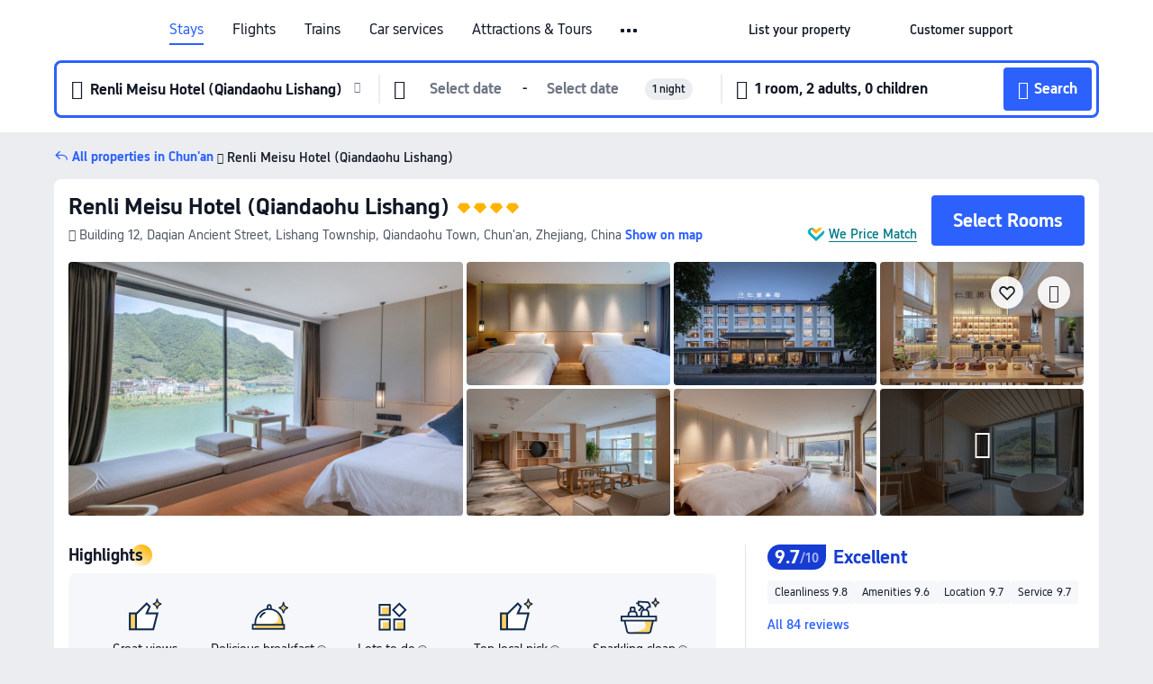

--- FILE ---
content_type: text/html; charset=utf-8
request_url: https://au.trip.com/hotels/chun-an-hotel-detail-70889222/ren-li-mei-su/
body_size: 66091
content:
<!DOCTYPE html><html lang="en-AU" data-cargo="locale:en-AU,language:en,currency:AUD,contextType:online,site:AU,group:Trip,country:AU"><head><meta charSet="utf-8"/><link rel="preconnect" href="https://ak-d.tripcdn.com/"/><link rel="preconnect" href="https://aw-d.tripcdn.com/"/><link rel="preload" href="https://aw-s.tripcdn.com/modules/ibu/online-assets/TripGeom-Regular.ba9c64b894f5e19551d23b37a07ba0a4.woff2" as="font" crossorigin="" fetchpriority="high"/><link rel="preload" href="https://aw-s.tripcdn.com/modules/ibu/online-assets/TripGeom-Medium.c01bb95e18e1b0d0137ff80b79b97a38.woff2" as="font" crossorigin="" fetchpriority="high"/><link rel="preload" href="https://aw-s.tripcdn.com/modules/ibu/online-assets/TripGeom-Bold.9e9e0eb59209311df954413ff4957cbb.woff2" as="font" crossorigin="" fetchpriority="high"/><link rel="preload" href="https://aw-s.tripcdn.com/NFES/trip-hotel-online/1768199763099/_next/serverStatic/font/iconfont.woff2" as="font" crossorigin="" fetchpriority="low"/><link rel="stylesheet" href="https://aw-s.tripcdn.com/NFES/trip-hotel-online/1768199763099/_next/static/css/032dff32caf4bb86.css" crossorigin="anonymous" data-precedence="high"/><link rel="stylesheet" href="https://aw-s.tripcdn.com/NFES/trip-hotel-online/1768199763099/_next/static/css/082c0e64ad1c9dfa.css" crossorigin="anonymous" data-precedence="high"/><link rel="stylesheet" href="https://aw-s.tripcdn.com/NFES/trip-hotel-online/1768199763099/_next/static/css/b35f9c0397f5e7aa.css" crossorigin="anonymous" data-precedence="high"/><link rel="stylesheet" href="https://aw-s.tripcdn.com/NFES/trip-hotel-online/1768199763099/_next/static/css/ac8ac49867505902.css" crossorigin="anonymous" data-precedence="high"/><link rel="stylesheet" href="https://aw-s.tripcdn.com/NFES/trip-hotel-online/1768199763099/_next/static/css/2a15b9cf23c4d936.css" crossorigin="anonymous" data-precedence="high"/><link rel="stylesheet" href="https://aw-s.tripcdn.com/NFES/trip-hotel-online/1768199763099/_next/static/css/9f7178bd697e2cd9.css" crossorigin="anonymous" data-precedence="high"/><link rel="preload" as="style" href="https://aw-s.tripcdn.com/modules/ibu/ibu-public-component-umd/style.b7b60106e8e8a07d9ee0e3ec624de507.css" crossorigin="anonymous"/><link rel="preload" as="style" href="https://aw-s.tripcdn.com/modules/ibu/online-assets/font.ddfdb9c8916dd1ec37cbf52f9391aca5.css" crossorigin="anonymous"/><link rel="preload" href="https://pages.trip.com/Hotels/libs/sdt/sdt.min.0.0.9.js" as="script"/><link rel="preload" href="https://ak-s-cw.tripcdn.com/NFES/trip-hotel-online/1768199763099/_next/static/chunks/app/detail/page-6e00adfcd296f05f.js" as="script"/><link rel="preload" href="//ak-s.tripcdn.com/modules/hotel/hotel-spider-defence-new/sdt.1004-common.min.1589d4c8f1f0c32bbeb180195d34e6b4.js" as="script"/><meta name="viewport" content="width=device-width, initial-scale=1"/><link rel="preload" href="https://ak-d.tripcdn.com/images/0203i120008vsbpkrECB6_R_960_660_R5_D.jpg" as="image" fetchpriority="high"/><title>Renli Meisu Hotel (Qiandaohu Lishang)(仁里美宿（千岛湖里商店）), Chun&#x27;an - 2026 Latest Prices, Deals &amp; Reviews | Trip.com</title><meta name="description" content="Want to book Renli Meisu Hotel (Qiandaohu Lishang) in Chun&#x27;an? Trip.com Price Match Guarantee! Check Chun&#x27;an hotel deals, compare prices, read hotel reviews &amp; book now!"/><meta name="keywords" content="Renli Meisu Hotel (Qiandaohu Lishang)"/><meta property="og:type" content="website"/><meta property="og:title" content="Renli Meisu Hotel (Qiandaohu Lishang)(仁里美宿（千岛湖里商店）), Chun&#x27;an - 2026 Latest Prices, Deals &amp; Reviews | Trip.com"/><meta property="og:description" content="Want to book Renli Meisu Hotel (Qiandaohu Lishang) in Chun&#x27;an? Trip.com Price Match Guarantee! Check Chun&#x27;an hotel deals, compare prices, read hotel reviews &amp; book now!"/><meta property="og:url" content="https://au.trip.com/hotels/chun-an-hotel-detail-70889222/ren-li-mei-su/"/><meta property="og:image" content="https://ak-d.tripcdn.com/images/0203i120008vsbpkrECB6_R_960_660_R5_D.jpg"/><meta property="og:site_name" content="Renli Meisu Hotel (Qiandaohu Lishang)"/><link rel="alternate" href="https://www.trip.com/hotels/chun-an-hotel-detail-70889222/ren-li-mei-su/" hrefLang="x-default"/><link rel="alternate" href="https://uk.trip.com/hotels/chun-an-hotel-detail-70889222/ren-li-mei-su/" hrefLang="en-GB"/><link rel="alternate" href="https://hk.trip.com/hotels/chun-an-hotel-detail-70889222/ren-li-mei-su/" hrefLang="zh-Hant-HK"/><link rel="alternate" href="https://kr.trip.com/hotels/chun-an-hotel-detail-70889222/ren-li-mei-su/" hrefLang="ko"/><link rel="alternate" href="https://jp.trip.com/hotels/chun-an-hotel-detail-70889222/ren-li-mei-su/" hrefLang="ja"/><link rel="alternate" href="https://sg.trip.com/hotels/chun-an-hotel-detail-70889222/ren-li-mei-su/" hrefLang="en-SG"/><link rel="alternate" href="https://au.trip.com/hotels/chun-an-hotel-detail-70889222/ren-li-mei-su/" hrefLang="en-AU"/><link rel="alternate" href="https://de.trip.com/hotels/chun-an-hotel-detail-70889222/ren-li-mei-su/" hrefLang="de"/><link rel="alternate" href="https://fr.trip.com/hotels/chun-an-hotel-detail-70889222/ren-li-mei-su/" hrefLang="fr"/><link rel="alternate" href="https://es.trip.com/hotels/chun-an-hotel-detail-70889222/ren-li-mei-su/" hrefLang="es"/><link rel="alternate" href="https://it.trip.com/hotels/chun-an-hotel-detail-70889222/ren-li-mei-su/" hrefLang="it"/><link rel="alternate" href="https://ru.trip.com/hotels/chun-an-hotel-detail-70889222/ren-li-mei-su/" hrefLang="ru"/><link rel="alternate" href="https://th.trip.com/hotels/chun-an-hotel-detail-70889222/ren-li-mei-su/" hrefLang="th"/><link rel="alternate" href="https://id.trip.com/hotels/chun-an-hotel-detail-70889222/ren-li-mei-su/" hrefLang="id"/><link rel="alternate" href="https://my.trip.com/hotels/chun-an-hotel-detail-70889222/ren-li-mei-su/" hrefLang="ms"/><link rel="alternate" href="https://vn.trip.com/hotels/chun-an-hotel-detail-70889222/ren-li-mei-su/" hrefLang="vi"/><link rel="alternate" href="https://nl.trip.com/hotels/chun-an-hotel-detail-70889222/ren-li-mei-su/" hrefLang="nl"/><link rel="alternate" href="https://pl.trip.com/hotels/chun-an-hotel-detail-70889222/ren-li-mei-su/" hrefLang="pl"/><link rel="alternate" href="https://gr.trip.com/hotels/chun-an-hotel-detail-70889222/ren-li-mei-su/" hrefLang="el"/><link rel="alternate" href="https://tr.trip.com/hotels/chun-an-hotel-detail-70889222/ren-li-mei-su/" hrefLang="tr"/><link rel="alternate" href="https://br.trip.com/hotels/chun-an-hotel-detail-70889222/ren-li-mei-su/" hrefLang="pt-BR"/><link rel="alternate" href="https://tw.trip.com/hotels/chun-an-hotel-detail-70889222/ren-li-mei-su/" hrefLang="zh-Hant-TW"/><link rel="alternate" href="https://nz.trip.com/hotels/chun-an-hotel-detail-70889222/ren-li-mei-su/" hrefLang="en-NZ"/><link rel="alternate" href="https://ca.trip.com/hotels/chun-an-hotel-detail-70889222/ren-li-mei-su/" hrefLang="en-CA"/><link rel="alternate" href="https://us.trip.com/hotels/chun-an-hotel-detail-70889222/ren-li-mei-su/" hrefLang="en-US"/><link rel="alternate" href="https://pk.trip.com/hotels/chun-an-hotel-detail-70889222/ren-li-mei-su/" hrefLang="en-PK"/><link rel="alternate" href="https://in.trip.com/hotels/chun-an-hotel-detail-70889222/ren-li-mei-su/" hrefLang="en-IN"/><link rel="alternate" href="https://sa.trip.com/hotels/chun-an-hotel-detail-70889222/ren-li-mei-su/" hrefLang="ar-SA"/><link rel="alternate" href="https://ae.trip.com/hotels/chun-an-hotel-detail-70889222/ren-li-mei-su/" hrefLang="en-AE"/><link rel="alternate" href="https://at.trip.com/hotels/chun-an-hotel-detail-70889222/ren-li-mei-su/" hrefLang="de-AT"/><link rel="alternate" href="https://dk.trip.com/hotels/chun-an-hotel-detail-70889222/ren-li-mei-su/" hrefLang="da"/><link rel="alternate" href="https://fi.trip.com/hotels/chun-an-hotel-detail-70889222/ren-li-mei-su/" hrefLang="fi"/><link rel="alternate" href="https://mx.trip.com/hotels/chun-an-hotel-detail-70889222/ren-li-mei-su/" hrefLang="es-MX"/><link rel="alternate" href="https://ph.trip.com/hotels/chun-an-hotel-detail-70889222/ren-li-mei-su/" hrefLang="en-PH"/><link rel="alternate" href="https://pt.trip.com/hotels/chun-an-hotel-detail-70889222/ren-li-mei-su/" hrefLang="pt"/><link rel="alternate" href="https://se.trip.com/hotels/chun-an-hotel-detail-70889222/ren-li-mei-su/" hrefLang="sv"/><link rel="canonical" href="https://au.trip.com/hotels/chun-an-hotel-detail-70889222/ren-li-mei-su/"/><script type="text/javascript">window.UBT_BIZCONFIG={isLoadRMS:false}</script><link rel="stylesheet" href="https://aw-s.tripcdn.com/modules/ibu/ibu-public-component-umd/style.b7b60106e8e8a07d9ee0e3ec624de507.css" crossorigin="anonymous"/><script src="https://aw-s.tripcdn.com/modules/ibu/ibu-public-component-umd/production.min.e60ad7659c4307455a5d16ce5eb7707d.js" crossorigin="anonymous"></script><script src="https://aw-s.tripcdn.com/modules/ibu/gtm-loader/gtm-loader.131ef8b57f3d288725f3c2c14517cd74.js"></script><link rel="stylesheet" href="https://aw-s.tripcdn.com/modules/ibu/online-assets/font.ddfdb9c8916dd1ec37cbf52f9391aca5.css" crossorigin="anonymous"/><script type="application/ld+json">{"@type":"Hotel","name":"Renli Meisu Hotel (Qiandaohu Lishang)","address":{"postalCode":"","addressLocality":"Building 12, Daqian Ancient Street, Lishang Township, Qiandaohu Town","streetAddress":"Building 12, Daqian Ancient Street, Lishang Township, Qiandaohu Town, Chun'an, Zhejiang, China","addressRegion":"Chun'an","addressCountry":"China","@type":"PostalAddress"},"image":"https://ak-d.tripcdn.com/images/0203i120008vsbpkrECB6_R_960_660_R5_D.jpg","@context":"http://schema.org","aggregateRating":{"bestRating":5,"@type":"AggregateRating","reviewCount":"84","ratingValue":"4.8"},"priceRange":"From AU$ 101","url":"https://www.trip.com/hotels/chun-an-hotel-detail-70889222/ren-li-mei-su/"}</script><script type="application/ld+json">{"@context":"https://schema.org","@type":"BreadcrumbList","itemListElement":[{"@type":"ListItem","position":1,"name":"Trip.com","item":"https://au.trip.com"},{"@type":"ListItem","position":2,"name":"Hotels","item":"https://au.trip.com/hotels/"},{"@type":"ListItem","position":3,"name":"Hotels in China","item":"https://au.trip.com/hotels/country/china.html"},{"@type":"ListItem","position":4,"name":"Hotels in Zhejiang","item":"https://au.trip.com/hotels/province/cn-zhejiang.html"},{"@type":"ListItem","position":5,"name":"Hotels in Chun'an","item":"https://au.trip.com/hotels/chun-an-hotels-list-20/"},{"@type":"ListItem","position":6,"name":"Renli Meisu Hotel (Qiandaohu Lishang)","item":""}]}</script><script type="application/ld+json">{"@context":"https://schema.org","@type":"FAQPage","mainEntity":[{"@type":"Question","name":"What is the cancellation policy for Renli Meisu Hotel (Qiandaohu Lishang)?","acceptedAnswer":{"@type":"Answer","text":"The cancellation policy for Renli Meisu Hotel (Qiandaohu Lishang) varies depending on the type of room and booking conditions."}},{"@type":"Question","name":"How much does it cost at Renli Meisu Hotel (Qiandaohu Lishang)?","acceptedAnswer":{"@type":"Answer","text":"Prices at Renli Meisu Hotel (Qiandaohu Lishang) change according to dates, hotel policy, and other factors. Please search for the dates you wish to stay to view prices."}},{"@type":"Question","name":"Does Renli Meisu Hotel (Qiandaohu Lishang) have airport transfer services?","acceptedAnswer":{"@type":"Answer","text":"No, Renli Meisu Hotel (Qiandaohu Lishang) doesn't offer airport transfer services."}},{"@type":"Question","name":"What are Renli Meisu Hotel (Qiandaohu Lishang) nearby landmarks?","acceptedAnswer":{"@type":"Answer","text":"Nearby attractions to Renli Meisu Hotel (Qiandaohu Lishang) include Qiandao Lake Sailing Center, only 320m from your search (straight-line distance) away."}},{"@type":"Question","name":"Does Renli Meisu Hotel (Qiandaohu Lishang) provide a pool?","acceptedAnswer":{"@type":"Answer","text":"Yes, Renli Meisu Hotel (Qiandaohu Lishang) has a swimming pool for guests."}},{"@type":"Question","name":"Does Renli Meisu Hotel (Qiandaohu Lishang) have breakfast?","acceptedAnswer":{"@type":"Answer","text":"Yes, Renli Meisu Hotel (Qiandaohu Lishang) have the high-rated breakfast including: Chinese. "}},{"@type":"Question","name":"Is there a restaurant in Renli Meisu Hotel (Qiandaohu Lishang)?","acceptedAnswer":{"@type":"Answer","text":"Yes, Renli Meisu Hotel (Qiandaohu Lishang) has a restaurant serving a variety of Chinese dishes made with fresh, high-quality ingredients."}},{"@type":"Question","name":"What are check-in & check-out time at Renli Meisu Hotel (Qiandaohu Lishang)?","acceptedAnswer":{"@type":"Answer","text":"Check-in at Renli Meisu Hotel (Qiandaohu Lishang) starts from 14:00, and the standard check-out time is by 12:00."}},{"@type":"Question","name":"Are pets welcome at Renli Meisu Hotel (Qiandaohu Lishang)?","acceptedAnswer":{"@type":"Answer","text":"Yes, pets are typically allowed at Renli Meisu Hotel (Qiandaohu Lishang), but it's always best to call ahead to confirm."}}]}</script><link rel="preload" href="https://aw-s.tripcdn.com/ares/api/cc?f=locale%2Fv3%2F100043054%2Fen-AU.js%2C%2Flocale%2Fv3%2F6002%2Fen-AU.js%2C%2Flocale%2Fv3%2F6001%2Fen-AU.js%2C%2Flocale%2Fv3%2F330151%2Fen-AU.js%2C%2Flocale%2Fv3%2F330153%2Fen-AU.js%2C%2Flocale%2Fv3%2F100015471%2Fen-AU.js%2C%2Flocale%2Fv3%2F100009239%2Fen-AU.js%2C%2Flocale%2Fv3%2F37666%2Fen-AU.js%2C%2Flocale%2Fv3%2F100015469%2Fen-AU.js%2C%2Flocale%2Fv3%2F33000032%2Fen-AU.js%2C%2Flocale%2Fv3%2F33000006%2Fen-AU.js%2C%2Flocale%2Fv3%2F33000018%2Fen-AU.js%2C%2Flocale%2Fv3%2F33000015%2Fen-AU.js%2C%2Flocale%2Fv3%2F33000010%2Fen-AU.js%2C%2Flocale%2Fv3%2F6005%2Fen-AU.js%2C%2Flocale%2Fv3%2F37100%2Fen-AU.js%2C%2Flocale%2Fv3%2F37007%2Fen-AU.js&amp;etagc=257a6a47cf937a7c350682e93f8dc4e9&amp;defaultNfesId=100043054" as="script" crossorigin="anonymous"/><script id="webcore_internal" type="application/json" crossorigin="anonymous">{"rootMessageId":"100043054-0a9a25da-491391-11299"}</script><script src="https://aw-s.tripcdn.com/NFES/trip-hotel-online/1768199763099/_next/static/chunks/polyfills-c67a75d1b6f99dc8.js" crossorigin="anonymous" nomodule=""></script></head><body dir="ltr" class="ibu-hotel-online-tripgeom" data-domain="ak"><div id="hp_container" class=""><div id="ibu_hotel_header"><div class="mc-hd mc-hd__en-au mc-hd_line mc-hd_theme_white mc-hd-single_row"><div class="mc-hd__inner"><div class="mc-hd__flex-con clear-float"><div class="mc-hd__logo-con mc-hd__logo-con-en-AU"><div class="mc-hd__trip-logo-placeholder"></div></div><div class="mc-hd__nav-single-row"><div class="mc-hd__nav-con 3010 mc-hd__nav-loading" id="ibuHeaderChannels"><ul class="mc-hd__nav"><li class="mc-hd__nav-item"><a id="header_action_nav_hotels" class="mc-hd__nav-lnk is-active" title="Stays" href="/hotels/?locale=en-AU&amp;curr=AUD">Stays</a></li><li class="mc-hd__nav-item"><a id="header_action_nav_flights" class="mc-hd__nav-lnk" title="Flights" href="/flights/?locale=en-AU&amp;curr=AUD">Flights</a></li><li class="mc-hd__nav-item"><a id="header_action_nav_trains" class="mc-hd__nav-lnk" title="Trains" href="/trains/?locale=en-AU&amp;curr=AUD">Trains</a></li><li class="mc-hd__nav-item mc-hd__nav-item-wth-sub"><span id="header_action_nav_cars" class="mc-hd__nav-lnk" title="Car services">Car services</span><ul class="mc-hd__nav-item-sub"><li><a id="header_action_nav_Car Hire" href="/carhire/?channelid=14409&amp;locale=en-AU&amp;curr=AUD" class="mc-hd__sub-nav-lnk">Car Hire</a></li><li><a id="header_action_nav_Airport Transfers" href="/airport-transfers/?locale=en-AU&amp;curr=AUD" class="mc-hd__sub-nav-lnk">Airport Transfers</a></li></ul></li><li class="mc-hd__nav-item mc-hd__nav-item-wth-sub"><a id="header_action_nav_ttd" class="mc-hd__nav-lnk" title="Attractions &amp; Tours" href="/things-to-do/ttd-home/?ctm_ref=vactang_page_23810&amp;locale=en-AU&amp;curr=AUD">Attractions & Tours</a><ul class="mc-hd__nav-item-sub"><li><a id="header_action_nav_Attractions &amp; Tours" href="/things-to-do/ttd-home/?ctm_ref=vactang_page_23810&amp;locale=en-AU&amp;curr=AUD" class="mc-hd__sub-nav-lnk">Attractions &amp; Tours</a></li><li><a id="header_action_nav_eSIM &amp; SIM" href="/sale/w/10229/esim.html?locale=en-AU&amp;curr=AUD" class="mc-hd__sub-nav-lnk">eSIM &amp; SIM</a></li></ul></li><li class="mc-hd__nav-item"><a id="header_action_nav_packages" class="mc-hd__nav-lnk" title="Flight + Hotel" href="/packages/?sourceFrom=IBUBundle_home&amp;locale=en-AU&amp;curr=AUD">Flight + Hotel</a></li><li class="mc-hd__nav-item"><a id="header_action_nav_cruises" class="mc-hd__nav-lnk" title="Cruises" href="/cruises?locale=en-AU&amp;curr=AUD">Cruises</a></li><li class="mc-hd__nav-item"><a id="header_action_nav_giftcard" class="mc-hd__nav-lnk" title="Gift cards" href="/giftcard?locale=en-AU&amp;curr=AUD">Gift cards</a></li><li class="mc-hd__nav-item"><a id="header_action_nav_privatetours" class="mc-hd__nav-lnk" title="Private Tours" href="/package-tours/private-tours?locale=en-AU&amp;curr=AUD">Private Tours</a></li><li class="mc-hd__nav-item"><a id="header_action_nav_grouptours" class="mc-hd__nav-lnk" title="Group Tours" href="/package-tours/group-tours?locale=en-AU&amp;curr=AUD">Group Tours</a></li><li class="mc-hd__nav-item"><a id="header_action_nav_tripplanner" class="mc-hd__nav-lnk" title="Trip.Planner" href="/webapp/tripmap/tripplanner?source=t_online_homepage&amp;locale=en-AU&amp;curr=AUD">Trip.Planner</a><div class="mc-hd__nav-item-new">New</div></li><li class="mc-hd__nav-item mc-hd__nav-item-wth-sub"><span id="header_action_nav_travelinspiration" class="mc-hd__nav-lnk" title="Travel Inspiration">Travel Inspiration</span><ul class="mc-hd__nav-item-sub"><li><a id="header_action_nav_Travel Guides" href="/travel-guide/?locale=en-AU&amp;curr=AUD" class="mc-hd__sub-nav-lnk">Travel Guides</a></li><li><a id="header_action_nav_Trip.Best" href="/toplist/tripbest/home?locale=en-AU&amp;curr=AUD" class="mc-hd__sub-nav-lnk">Trip.Best</a></li></ul></li><li class="mc-hd__nav-item"><a id="header_action_nav_tripmap" class="mc-hd__nav-lnk" title="Map" href="/webapp/tripmap/travel?entranceId=Triponlinehomeside&amp;locale=en-AU&amp;curr=AUD">Map</a></li><li class="mc-hd__nav-item"><a id="header_action_nav_tripcoins" class="mc-hd__nav-lnk" title="Trip.com Rewards" href="/customer/loyalty/?locale=en-AU&amp;curr=AUD">Trip.com Rewards</a></li><li class="mc-hd__nav-item"><a id="header_action_nav_sales" class="mc-hd__nav-lnk" title="Deals" href="/sale/deals/?locale=en-AU&amp;curr=AUD">Deals</a></li></ul></div></div><div class="mc-hd__func-con" id="ibuHeaderMenu"><div class="mc-hd__func"><div class="mc-hd__option-app-placeholder">App</div><div class="mc-hd__option"><div class="mc-hd__entry"><span title="List your property">List your property</span><i class="fi fi-Hotels"></i></div></div><div class="mc-hd__option mc-hd__option__selector"><div class="mc-hd__selector mc-lhd-menu-selector" tabindex="0" role="button" aria-haspopup="dialog" aria-label="Language/currency"><div class="mc-lhd-menu-selector-locale-con" style="padding:8px" aria-hidden="true"><div class="mc-lhd-menu-selector-locale en_au"><i class="locale-icon flag-en-AU"></i></div></div></div></div><div class="mc-hd__option"><div class="mc-hd__help"><span title="Customer support">Customer support</span><i class="fi fi-ic_help"></i></div></div><div class="mc-hd__search-booking-placeholder">Find bookings</div><div class="mc-lhd-menu-account mc-lhd-account-nologin" style="display:none"></div></div></div></div></div></div><script>if (typeof Object.assign !== 'function') {window._assignObject = function(t, s) {for (var k in s) { t[k] = s[k] }; return t }; }else { window._assignObject = Object.assign } window.__CARGO_DATA__ = _assignObject(window.__CARGO_DATA__ || {}, {"channelmetauoe1":[{"channel":"home","source":"flights","value":"{\"displayName\":\"Home\",\"displayNameSharkKey\":\"ButtonText_Home\",\"path\":\"\"}"},{"channel":"hotels","source":"flights","value":"{\"displayName\":\"Hotels\",\"displayNameSharkKey\":\"ButtonText_Hotel\",\"path\":\"/hotels/\",\"icon\":\"fi-hotel_new\",\"groupId\":1}"},{"channel":"flights","source":"flights","value":"{\"displayName\":\"Flights\",\"displayNameSharkKey\":\"ButtonText_Flights\",\"path\":\"/flights/\",\"icon\":\"fi-flight\",\"groupId\":1}"},{"channel":"trains","source":"flights","value":"{\"displayName\":\"Trains\",\"displayNameSharkKey\":\"ButtonText_Trains\",\"path\":\"/trains/\",\"icon\":\"fi-train\",\"groupId\":1}"},{"channel":"ttd","source":"flights","value":"{\"displayName\":\"TNT\",\"displayNameSharkKey\":\"ButtonText_TTD\",\"path\":\"/things-to-do/ttd-home/?ctm_ref=vactang_page_23810\",\"icon\":\"fi-ic_tnt\",\"groupId\":1}"},{"channel":"travelguide","source":"flights","value":"{\"displayName\":\"Attractions\",\"displayNameSharkKey\":\"ButtonText_TravelGuide\",\"path\":\"/travel-guide/\",\"icon\":\"fi-destination\",\"parent\":\"travelinspiration\",\"groupId\":3}"},{"channel":"carhire","source":"flights","value":"{\"displayName\":\"Car Rentals\",\"displayNameSharkKey\":\"ButtonText_Carhire\",\"path\":\"/carhire/?channelid=14409\",\"parent\":\"cars\",\"icon\":\"fi-car\",\"groupId\":1}"},{"channel":"airporttransfers","source":"flights","value":"{\"displayName\":\"Airport Transfers\",\"displayNameSharkKey\":\"ButtonText_AirportTransfers\",\"path\":\"/airport-transfers/\",\"parent\":\"cars\",\"icon\":\"fi-airport-transfer\",\"groupId\":1}"},{"channel":"cars","source":"flights","value":"{\"displayName\":\"Cars\",\"displayNameSharkKey\":\"ButtonText_Cars\",\"path\":\"\",\"icon\":\"fi-ic_carrental\",\"groupId\":1}"},{"channel":"sales","source":"flights","value":"{\"displayName\":\"Deals\",\"displayNameSharkKey\":\"ButtonText_Deals\",\"path\":\"/sale/deals/\",\"icon\":\"fi-a-ic_deal21x\",\"groupId\":3}"},{"channel":"tripcoins","source":"flights","value":"{\"displayName\":\"Trip Rewards\",\"displayNameSharkKey\":\"ButtonText_TripRewards\",\"path\":\"/customer/loyalty/\",\"icon\":\"fi-a-TripCoins\",\"groupId\":4}"},{"channel":"giftcard","source":"flights","value":"{\"displayName\":\"GiftCard\",\"displayNameSharkKey\":\"ButtonText_GiftCard\",\"path\":\"/giftcard\",\"icon\":\"fi-ic_giftcard\",\"groupId\":2}"},{"channel":"cruises","source":"flights","value":"{\"displayName\":\"Cruises\",\"displayNameSharkKey\":\"ButtonText_Cruises\",\"path\":\"/cruises\",\"icon\":\"fi-ic_BU_cruises\",\"groupId\":2}"},{"channel":"others","source":"flights","value":"{\"path\":\"/sale/w/1744/singaporediscovers.html?locale=en_sg\",\"displayName\":\"SingapoRediscovers Vouchers\",\"displayNameSharkKey\":\"key_channel_sg_vouchers\"}"},{"channel":"packages","source":"flights","value":"{\"displayName\":\"Bundle\",\"displayNameSharkKey\":\"ButtonText_Bundle\",\"path\":\"/packages/?sourceFrom=IBUBundle_home\",\"icon\":\"fi-ic_bundle\",\"groupId\":1}"},{"channel":"customtrips","source":"flights","value":"{\"displayName\":\"Custom Trips\",\"displayNameSharkKey\":\"ButtonText_CustomTrip\",\"path\":\"/custom-trips/index\",\"icon\":\"fi-a-ic_BU_customtrips\",\"groupId\":2}"},{"channel":"insurance","source":"flights","value":"{\"displayName\":\"Insurance\",\"displayNameSharkKey\":\"ButtonText_Insurance\",\"path\":\"/insurance?bid=1&cid=2&pid=1\",\"icon\":\"fi-ic_insurance\",\"groupId\":2}"},{"channel":"tnt","source":"flights","value":"{\"displayName\":\"tnt\",\"displayNameSharkKey\":\"ButtonText_TTD\",\"path\":\"/things-to-do/ttd-home/?ctm_ref=vactang_page_23810\",\"parent\":\"ttd\",\"icon\":\"fi-ic_tnt\",\"groupId\":1}"},{"channel":"esim","source":"flights","value":"{\"displayName\":\"eSIM\",\"displayNameSharkKey\":\"ButtonText_eSim\",\"path\":\"/sale/w/10229/esim.html\",\"parent\":\"ttd\",\"groupId\":1}"},{"channel":"tripmap","source":"flights","value":"{\"displayName\":\"Map\",\"displayNameSharkKey\":\"ButtonText_Map\",\"path\":\"/webapp/tripmap/travel?entranceId=Triponlinehomeside\",\"icon\":\"fi-a-itinerarymap\",\"groupId\":3}"},{"channel":"travelinspiration","source":"flights","value":"{\"displayName\":\"TravelInspiration\",\"displayNameSharkKey\":\"ButtonText_TravelInspiration\",\"path\":\"\",\"icon\":\"fi-destination\",\"groupId\":3}"},{"channel":"tripbest","source":"flights","value":"{\"displayName\":\"TripBest\",\"displayNameSharkKey\":\"ButtonText_TripBest\",\"path\":\"/toplist/tripbest/home\",\"icon\":\"fi-destination\",\"parent\":\"travelinspiration\",\"groupId\":3}"},{"channel":"tripplanner","source":"flights","value":"{\"displayName\":\"TripPlanner\",\"displayNameSharkKey\":\"ButtonText_TripPlanner\",\"path\":\"/webapp/tripmap/tripplanner?source=t_online_homepage\",\"groupId\":3,\"iconUrl\":\"https://dimg04.tripcdn.com/images/05E1712000o6ljnud70A3.svg\",\"activeIconUrl\":\"https://dimg04.tripcdn.com/images/05E3c12000nm1joaw5B34.png\"}"},{"channel":"grouptours","source":"flights","value":"{\"displayName\":\"Group Tours\",\"displayNameSharkKey\":\"ButtonText_GroupTours\",\"path\":\"/package-tours/group-tours\",\"groupId\":2,\"iconUrl\":\"https://dimg04.tripcdn.com/images/05E6i12000nn4rqq27CB1.svg\",\"activeIconUrl\":\"https://dimg04.tripcdn.com/images/05E6i12000nn4rqq27CB1.svg\"}"},{"channel":"privatetours","source":"flights","value":"{\"displayName\":\"Private Tours\",\"displayNameSharkKey\":\"ButtonText_PrivateTours\",\"path\":\"/package-tours/private-tours\",\"groupId\":2,\"iconUrl\":\"https://dimg04.tripcdn.com/images/05E4612000nn4rnod1150.svg\",\"activeIconUrl\":\"https://dimg04.tripcdn.com/images/05E4612000nn4rnod1150.svg\"}"}],"locale":"en-AU","onlinechannelscenaue1":[{"locale":"en-AU","channel":"hotels","value":"1"},{"locale":"en-AU","channel":"flights","value":"1"},{"locale":"en-AU","channel":"trains","value":"1"},{"locale":"en-AU","channel":"cars","value":"1"},{"locale":"en-AU","channel":"carhire","value":"1"},{"locale":"en-AU","channel":"airporttransfers","value":"1"},{"locale":"en-AU","channel":"ttd","value":"1"},{"locale":"en-AU","channel":"tnt","value":"1"},{"locale":"en-AU","channel":"esim","value":"1"},{"locale":"en-AU","channel":"packages","value":"1"},{"locale":"en-AU","channel":"cruises","value":"1"},{"locale":"en-AU","channel":"giftcard","value":"1"},{"locale":"en-AU","channel":"privatetours","value":"1"},{"locale":"en-AU","channel":"grouptours","value":"1"},{"locale":"en-AU","channel":"tripplanner","value":"2"},{"locale":"en-AU","channel":"travelinspiration","value":"1"},{"locale":"en-AU","channel":"travelguide","value":"1"},{"locale":"en-AU","channel":"tripbest","value":"1"},{"locale":"en-AU","channel":"tripmap","value":"1"},{"locale":"en-AU","channel":"tripcoins","value":"1"},{"locale":"en-AU","channel":"sales","value":"1"}],"menumetacenaue0":"{\"entry\":{\"url\":\"/list-your-property?channel=21\",\"displaySharkKey\":\"key_header_entry\"},\"help\":{\"mode\":\"entry\",\"url\":\"/pages/support\"},\"mybooking\":{\"url\":\"/order/all\",\"displaySharkKey\":\"V3_Profile_MyOrders\"}}","loginmenue0":"{\"menu\":[{\"show\":true,\"displayName\":\"My Bookings\",\"displayNameSharkKey\":\"V3_Profile_MyOrders\",\"include\":\"all\",\"link\":\"/order/all\",\"id\":\"booking\"},{\"show\":false,\"displayName\":\"Trip Coins\",\"displayNameSharkKey\":\"V3_Profile_Points\",\"include\":\"all\",\"showByLocale\":\"en-ca,da-dk,fi-fi,uk-ua,pt-pt,es-mx,sv-se,nl-nl,pl-pl,en-sg,ja-jp,ko-kr,en-hk,zh-hk,de-de,fr-fr,es-es,ru-ru,id-id,en-id,th-th,en-th,ms-my,en-my,en-au,en-xx,en-us,es-us,tr-tr,en-ie,de-at,de-ch,fr-ch,nl-be,en-be,fr-be,en-il,pt-br,el-gr,en-ae,en-sa,en-nz,en-gb,it-it,vi-vn,en-ph,en-in,en-pk,en-kw,en-qa,en-om,en-bh,en-kh,ru-az,ru-by,ru-kz,zh-sg,zh-my\",\"link\":\"/customer/points/\",\"id\":\"points\"},{\"show\":true,\"displayName\":\"Promo Codes\",\"displayNameSharkKey\":\"V3_Promo_Code\",\"include\":\"all\",\"link\":\"/customer/promo/\",\"id\":\"codes\"},{\"show\":true,\"displayName\":\"Profile\",\"displayNameSharkKey\":\"V3_Text_MembInfo\",\"include\":\"all\",\"link\":\"/membersinfo/profile/\",\"id\":\"profile\"},{\"show\":false,\"displayName\":\"Friend Referrals\",\"displayNameSharkKey\":\"V3_Text_Friend\",\"include\":\"all\",\"link\":\"/sale/w/1899/friends-referral-main.html?locale=en_xx\",\"id\":\"Friend\"},{\"show\":false,\"displayName\":\"Favorites\",\"displayNameSharkKey\":\"ButtonText_Hotel_Collection\",\"showByLocale\":\"en-ca,da-dk,fi-fi,uk-ua,pt-pt,es-mx,sv-se,nl-nl,pl-pl,en-sg,ja-jp,ko-kr,en-hk,zh-hk,zh-tw,de-de,fr-fr,es-es,ru-ru,id-id,en-id,th-th,en-th,ms-my,en-my,en-au,en-xx,en-us,es-us,tr-tr,en-ie,de-at,de-ch,fr-ch,nl-be,en-be,fr-be,en-il,pt-br,el-gr,en-ae,en-sa,en-nz,en-gb,it-it,vi-vn,en-ph,en-in,en-pk,en-kw,en-qa,en-om,en-bh,en-kh,ru-az,ru-by,ru-kz,zh-sg,zh-my\",\"include\":\"all\",\"link\":\"/favorite/\",\"id\":\"favorites\"},{\"show\":false,\"showByLocale\":\"en-xx,en-us,en-sg,en-au,en-my,en-gb,en-be,en-ch,en-ie,en-ca,en-sa,en-hk,en-ae,en-nz,en-il,zh-tw,zh-hk,ja-jp,ko-kr,th-th,vi-vn,en-th,en-id,en-ph,en-in,en-pk,en-kw,en-qa,en-om,en-bh,en-kh,ru-az,ru-by,ru-kz,zh-sg,zh-my\",\"displayName\":\"Moments\",\"displayNameSharkKey\":\"V3_Profile_Moments\",\"include\":\"all\",\"link\":\"/travel-guide/personal-home\",\"id\":\"Moments\"},{\"show\":false,\"displayName\":\"Flight Price Alerts\",\"displayNameSharkKey\":\"Key_Flight_Price_Alerts\",\"include\":\"all\",\"showByLocale\":\"en-ca,da-dk,fi-fi,uk-ua,pt-pt,es-mx,sv-se,nl-nl,pl-pl,en-sg,ja-jp,ko-kr,en-hk,zh-hk,de-de,fr-fr,es-es,ru-ru,id-id,en-id,th-th,en-th,ms-my,en-my,en-au,en-xx,en-us,es-us,tr-tr,en-ie,de-at,de-ch,fr-ch,nl-be,en-be,fr-be,en-il,pt-br,el-gr,en-ae,en-sa,en-nz,en-gb,it-it,vi-vn,en-ph,en-in,en-pk,en-kw,en-qa,en-om,en-bh,en-kh,ru-az,ru-by,ru-kz,zh-sg,zh-my\",\"link\":\"/flights/price-alert/\",\"id\":\"flghtAlert\"},{\"show\":false,\"displayName\":\"Rewards\",\"displayNameSharkKey\":\"Key_Entrance_Title\",\"include\":\"all\",\"showByLocale\":\"en-ca,da-dk,fi-fi,uk-ua,pt-pt,es-mx,sv-se,nl-nl,pl-pl,en-sg,ja-jp,ko-kr,en-hk,zh-hk,de-de,fr-fr,es-es,ru-ru,id-id,en-id,th-th,en-th,ms-my,en-my,en-au,en-xx,en-us,es-us,tr-tr,en-ie,de-at,de-ch,fr-ch,nl-be,en-be,fr-be,en-il,pt-br,el-gr,en-ae,en-sa,en-nz,en-gb,it-it,vi-vn,en-ph,en-in,en-pk,en-kw,en-qa,en-om,en-bh,en-kh,ru-az,ru-by,ru-kz,zh-sg,zh-my\",\"link\":\"/customer/tierpoints/\",\"id\":\"rewards\"}]}"})</script></div><div class="content"><div class="page_detailPage__zRS1L"><div class="detailSearchBox_detailSearchBox-container__GKmx0" role="region" aria-label="Search properties"><div class="detailSearchBox_searchBox-wrap__WvYqJ"><div dir="ltr" class="searchBoxContainer__z5SAp responsive__iDq6D"><div class="searchBox__gPrFy" style="border:3px solid var(--smtcColorBorderBrandBold)"><div class="destination__MneKx responsive__vrNTP" aria-label=""><div class="descriptionBorderBox__Fn4fW"><div class="destination-inputBox__lJLLb"><i aria-hidden="true" class="hotel_desktop_trip- ic ic-locationline ic_locationline destination-icon__WAVAD"></i><div class="destination-inputBoxIputContainer__NRWlF"><input id="destinationInput" class="destination-inputBox_input__FyxR4" type="text" autoComplete="off" placeholder="Where to?" tabindex="0" value="Renli Meisu Hotel (Qiandaohu Lishang)"/><div class="destination-inputBox_inputFake__mQ3Gz">Renli Meisu Hotel (Qiandaohu Lishang)</div></div><div class="destination-inputBoxClearIconContainer__Glo7x" tabindex="0" role="button" aria-label=""><i aria-hidden="true" class="hotel_desktop_trip- ic ic-clear ic_clear destination-inputBoxClearIcon__olXZu"></i></div><div class="divider__J9E6E"></div></div></div></div><div class="responsive__Djfnm calendar__U5W5V calendarRelavtive__pWLcx" tabindex="0" aria-label=""><div class="calendarBox__IY9SI"><i aria-hidden="true" class="hotel_desktop_trip- ic ic-calendar ic_calendar calendar-icon___FMn8"></i><div class="calendar-time__NWqIM"><input id="checkInInput" type="text" readonly="" placeholder="Select date" class="calendar-checkInInput__WKk2h" tabindex="-1" value=""/><div class="calendar-inputBox_inputFake__M3Udk">Select date</div></div><div class="calendar-nights___Bn9y">-</div><div class="calendar-time__NWqIM"><input id="checkOutInput" type="text" readonly="" placeholder="Select date" class="calendar-checkOutInput__aurPl" tabindex="-1" value=""/><div class="calendar-inputBox_inputFake__M3Udk">Select date</div></div><div class="nights__i8cwz"><span>1 night</span></div><div class="divider__XkfFN"></div></div><div tabindex="-1" data-stop-blur="stop-calendar-blur" class="calendarComponent__e4tJH"></div></div><div class="guest__MEM77 responsive__VcS0g" tabindex="0" role="button" aria-expanded="false" aria-label=""><div class="guestBox__lMID_"><i aria-hidden="true" class="hotel_desktop_trip- ic ic-user ic_user guestBox-person__vuOLI"></i><div class="guestBox-content__Pc63P">1 room, 2 adults, 0 children</div></div></div><div class="searchButton-container__HE5VV"><div class="searchButtonContainer__fIR6v responsive__C52t0" role="button" aria-label="Search"><button class="tripui-online-btn tripui-online-btn-large tripui-online-btn-solid-primary  tripui-online-btn-block  " type="button" style="padding:0 16px;font-size:16px;height:48px" dir="ltr"><div class="tripui-online-btn-content"><span class="tripui-online-btn-icon" style="transform:none"><i aria-hidden="true" class="hotel_desktop_trip- ic ic-search ic_search searchButton-icon__OOYav"></i></span><span class="tripui-online-btn-content-children ">Search</span></div></button></div></div></div></div></div></div><div class="crumb_hotelCrumb__8aaZb"><span class="crumb_hotelCrumb-box__zv3Ma" tabindex="0" aria-label="All properties in Chun&#x27;an" role="button"><i aria-hidden="true" class="smarticon u-icon u-icon-ic_new_back u-icon_ic_new_back crumb_hotelCrumb-icon__JsUUj"></i><span class="crumb_hotelCrumb-title__siLyG" aria-hidden="true">All properties in Chun&#x27;an</span></span><div class="crumb_hotelCrumb-seo-title-box__DrnL3"><span class="crumb_hotelCrumb-seo-title__AzUmW" tabindex="0"><i aria-hidden="true" class="hotel_desktop_trip- ic ic-forward ic_forward crumb_hotelCrumb-switchIcon_right__Gw8rE"></i>Renli Meisu Hotel (Qiandaohu Lishang)</span><div class="crumb_hotelCrumb-seo-freshModal__JJFWD "><div><div class="FreshnessModal_freshness-section-triangle__3CiSj"></div><div class="FreshnessModal_freshness-section__Hutqy"><div class="FreshnessModal_freshness-section-content__TuSwZ"><h2 class="FreshnessModal_freshness-primary-title__gGYT3">Experience at Renli Meisu Hotel (Qiandaohu Lishang), the 4-star hotel in Chun&#x27;an. It boasts an 9.7/10 rating from 86 guests, perfectly combining quality with excellent value. Prices begin at just AU$ 164.</h2><div class="FreshnessModal_freshness-subsection__Z76Tl"><h3 class="FreshnessModal_freshness-secondary-title__jYER3">Check in &amp; Check out</h3><div class="FreshnessModal_freshness-contents__gVtQh"><p class="FreshnessModal_freshness-content-item__JudST">From 14:00 until 12:00</p></div></div><div class="FreshnessModal_freshness-subsection__Z76Tl"><h3 class="FreshnessModal_freshness-secondary-title__jYER3">Nearby Attraction</h3><div class="FreshnessModal_freshness-contents__gVtQh"><p class="FreshnessModal_freshness-content-item__JudST">Qiandao Lake Sailing Center: 0.32km from the hotel</p><p class="FreshnessModal_freshness-content-item__JudST">Shangjiangbu Viewing Platform: 5.3km from the hotel</p><p class="FreshnessModal_freshness-content-item__JudST">Liyang Cave: 1.21km from the hotel</p></div></div><div class="FreshnessModal_freshness-subsection__Z76Tl"><h3 class="FreshnessModal_freshness-secondary-title__jYER3">Pets policy: Pets are allowed, including cats、dogs, for a fee of RMB 100 (approx. AU$ 21).</h3><div class="FreshnessModal_freshness-contents__gVtQh"></div></div></div></div></div></div></div></div><div class="page_detailMain__9AGj9 "><div class="hotelHeaderInfo_headInfo__s6DnB" id="trip_main_content"><div class="headInit_headInit__Z6g5X"><div class="headInit_headInit_left__AfFyu"><div class="headInit_headInit-title__m3aAX"><h1 class="headInit_headInit-title_nameA__EE_LB" data-exposure="{&quot;ubtKey&quot;:&quot;hotel_trip_detail_module_load&quot;,&quot;data&quot;:{&quot;masterhotelid&quot;:70889222,&quot;page&quot;:&quot;10320668147&quot;,&quot;locale&quot;:&quot;en-AU&quot;,&quot;module&quot;:&quot;hotel_name&quot;}}" data-send="devTrace" tabindex="0" aria-label="Renli Meisu Hotel (Qiandaohu Lishang)">Renli Meisu Hotel (Qiandaohu Lishang)</h1><span class="headInit_headInit-tagBox___eg6I"><div class="hotelTag_hotelTag_box__zvaUt"></div><span class="hotelLevel_hotelLevel__mhh3v" aria-label="4 out of 5 diamonds" role="img"><i aria-hidden="true" class="smarticon u-icon u-icon-ic_new_diamond u-icon_ic_new_diamond hotelLevel_hotelLevel_icon__IjXS0"></i><i aria-hidden="true" class="smarticon u-icon u-icon-ic_new_diamond u-icon_ic_new_diamond hotelLevel_hotelLevel_icon__IjXS0"></i><i aria-hidden="true" class="smarticon u-icon u-icon-ic_new_diamond u-icon_ic_new_diamond hotelLevel_hotelLevel_icon__IjXS0"></i><i aria-hidden="true" class="smarticon u-icon u-icon-ic_new_diamond u-icon_ic_new_diamond hotelLevel_hotelLevel_icon__IjXS0"></i></span><div class="hotelTag_hotelTag_box__zvaUt"></div></span></div><div><div class="headInit_headInit-address_position__OZU_R" data-exposure="{&quot;ubtKey&quot;:&quot;hotel_trip_detail_module_load&quot;,&quot;data&quot;:{&quot;masterhotelid&quot;:70889222,&quot;page&quot;:&quot;10320668147&quot;,&quot;locale&quot;:&quot;en-AU&quot;,&quot;module&quot;:&quot;hotel_address&quot;}}" data-send="devTrace"><span class="headInit_headInit-address_text__D_Atv" tabindex="0" aria-label="Building 12, Daqian Ancient Street, Lishang Township, Qiandaohu Town, Chun&#x27;an, Zhejiang, China" role="button"><i aria-hidden="true" class="hotel_desktop_trip- ic ic-locationline ic_locationline headInit_headInit-address_icon__3pBcD"></i><span aria-hidden="true">Building 12, Daqian Ancient Street, Lishang Township, Qiandaohu Town, Chun&#x27;an, Zhejiang, China</span></span><div class="headInit_headInit-address_showmoregroup__Hgtra"><div tabindex="0"><div class="style_textLinkButton__XwrMR headInit_headInit-address_showmoreA__3ygOE"><span>Show on map</span></div></div></div></div></div></div><div class="headInit_headInit_right__XCEKz"><div class="headInit_headInit-leftSide__2bud1 headInit_headInit-leftSideTrip__HUM48"><div></div><div><div class="m-BRGEntry  " data-exposure="{&quot;ubtKey&quot;:&quot;htl_ol_comp_olWpm_wePriceMatch_exposure&quot;,&quot;data&quot;:{&quot;source_page&quot;:&quot;detail&quot;}}"><div class="m-BRGEntry-icon " aria-hidden="true"></div><span class="m-BRGEntry-text" tabindex="0" role="button">We Price Match</span></div></div></div><button class="tripui-online-btn tripui-online-btn-large tripui-online-btn-solid-primary    " type="button" style="padding:0 24px;height:56px;font-size:20px" dir="ltr"><div class="tripui-online-btn-content"><span class="tripui-online-btn-content-children ">Select Rooms</span></div></button></div></div><div class="headAlbum_headAlbum__WXxRg" aria-hidden="true"><div class="headAlbum_headAlbum-container__C9mUv" data-exposure="{&quot;ubtKey&quot;:&quot;htl_ol_dtl_htlinfo_vdpic_exposure&quot;,&quot;data&quot;:{&quot;channeltype&quot;:&quot;online&quot;,&quot;has_video&quot;:&quot;F&quot;,&quot;masterhotelid&quot;:&quot;70889222&quot;,&quot;pictureNum&quot;:11,&quot;source_url&quot;:&quot;https://ak-d.tripcdn.com/images/0203i120008vsbpkrECB6_R_960_660_R5_D.jpg&quot;,&quot;page&quot;:&quot;10320668147&quot;,&quot;locale&quot;:&quot;en-AU&quot;}}"><div class="headAlbum_headAlbum-bigpic__CJHFG"><div class="headAlbum_headAlbum_position__bQWOy"><div tabindex="0" class="headAlbum_headAlbum-smallpics_box__kaOO6" role="img" aria-label="Photo gallery for Renli Meisu Hotel (Qiandaohu Lishang)"><img class="headAlbum_headAlbum_img__vfjQm" src="https://ak-d.tripcdn.com/images/0203i120008vsbpkrECB6_R_960_660_R5_D.jpg" alt="hotel overview picture" fetchpriority="high" aria-hidden="true"/></div></div></div><div class="headAlbum_headAlbum-smallpics__hpPrY"><div class="headAlbum_headAlbum-smallpics_item__oqBM3" tabindex="0" role="img" aria-label="Photo gallery for Renli Meisu Hotel (Qiandaohu Lishang)"><div class="headAlbum_headAlbum-smallpics_box__kaOO6" aria-hidden="true"><img class="headAlbum_headAlbum_img__vfjQm" src="https://ak-d.tripcdn.com/images/1mc0a12000bifrcdz6EFC_R_339_206_R5_D.jpg" alt=""/></div></div><div class="headAlbum_headAlbum-smallpics_item__oqBM3" tabindex="0" role="img" aria-label="Photo gallery for Renli Meisu Hotel (Qiandaohu Lishang)"><div class="headAlbum_headAlbum-smallpics_box__kaOO6" aria-hidden="true"><img class="headAlbum_headAlbum_img__vfjQm" src="https://ak-d.tripcdn.com/images/1mc1c12000b75b2sn6291_R_339_206_R5_D.jpg" alt=""/></div></div><div class="headAlbum_headAlbum-smallpics_item__oqBM3" tabindex="0" role="img" aria-label="Photo gallery for Renli Meisu Hotel (Qiandaohu Lishang)"><div class="headAlbum_headAlbum-smallpics_box__kaOO6" aria-hidden="true"><img class="headAlbum_headAlbum_img__vfjQm" src="https://ak-d.tripcdn.com/images/1mc4m12000b75cchm439C_R_339_206_R5_D.jpg" alt=""/></div></div><div class="headAlbum_headAlbum-smallpics_item__oqBM3" tabindex="0" role="img" aria-label="Photo gallery for Renli Meisu Hotel (Qiandaohu Lishang)"><div class="headAlbum_headAlbum-smallpics_box__kaOO6" aria-hidden="true"><img class="headAlbum_headAlbum_img__vfjQm" src="https://ak-d.tripcdn.com/images/0206612000a3rile198E2_R_339_206_R5_D.jpg" alt=""/></div></div><div class="headAlbum_headAlbum-smallpics_item__oqBM3" tabindex="0" role="img" aria-label="Photo gallery for Renli Meisu Hotel (Qiandaohu Lishang)"><div class="headAlbum_headAlbum-smallpics_box__kaOO6" aria-hidden="true"><img class="headAlbum_headAlbum_img__vfjQm" src="https://ak-d.tripcdn.com/images/0202b120008dbvvk99734_R_339_206_R5_D.jpg" alt=""/></div></div><div class="headAlbum_headAlbum-smallpics_item__oqBM3" tabindex="0" role="img" aria-label="Photo gallery for Renli Meisu Hotel (Qiandaohu Lishang)"><div class="headAlbum_headAlbum-smallpics_box__kaOO6" aria-hidden="true"><img class="headAlbum_headAlbum_img__vfjQm" src="https://ak-d.tripcdn.com/images/0205e120008f1198rBA41_R_339_206_R5_D.jpg" alt=""/></div><div tabindex="0" class="headAlbum_headAlbum-showmore__8G87f"><i aria-hidden="true" class="hotel_desktop_trip- ic ic-image ic_image headAlbum_allImg__7NxMb"></i><div style="min-height:18px"></div></div></div><div id="collectHotelB" class="collectHotelB_collectHotel__VFQ_2 collectHotelB_collectHotel_onlineShareVersionB__a2ee7"><i aria-hidden="true" class="smarticon u-icon u-icon-outlined u-icon_outlined collectHotelB_collectHotel_unselected__oJJ63"></i></div><div class="shareBox_onlineShareWrapper__dloph"><div class="online-share-wrapper v1_0_3"><div class="online-share-trigger-wrapper"><div class="shareBox_shareBox__tN4N_"><i aria-hidden="true" class="hotel_desktop_trip- ic ic-share ic_share shareBox_shareIcon__qtJHt"></i></div></div></div></div></div></div></div></div><div class="page_headInfo_bottom__kARj_"><div class="headBottom_headerBottom___8GSb"><div class="headBottom_headerBottom_left__GxeQe" id="headBottom_headerBottom_left"><div class="headHighLight_highlight__VSP_p"><div><div class="headHighLight_highlight-title_text_container__zhvdL"><img class="headHighLight_highlight-title_text_icon__SwR6q" src="https://dimg04.tripcdn.com/images/1re6b12000fmjp4w8EE85.png" aria-hidden="true"/><span class="headHighLight_highlight-title_textA__DatrV">Highlights</span></div></div><div class="headHighLight_highlight-content__HfPiA"><div class="headHighLight_highlight-content_item__tBAwR" tabindex="0"><img class="headHighLight_highlight-content_icon___d6ex" src="https://dimg04.tripcdn.com/images/1re3j12000g27h5yd2F4D.png" aria-hidden="true"/><span class="headHighLight_highlight-content_txt__7V2rs">Great views</span></div><div class="headHighLight_highlight-content_item__tBAwR" tabindex="0"><img class="headHighLight_highlight-content_icon___d6ex" src="https://dimg04.tripcdn.com/images/1re4c12000g27h34z6EF4.png" aria-hidden="true"/><span class="headHighLight_highlight-content_txt__7V2rs">Delicious breakfast<i aria-hidden="true" class="smarticon u-icon u-icon-ic_new_info_line u-icon_ic_new_info_line headHighLight_highlight-content_txt_tip_icon__2RRaF"></i></span></div><div class="headHighLight_highlight-content_item__tBAwR" tabindex="0"><img class="headHighLight_highlight-content_icon___d6ex" src="https://dimg04.tripcdn.com/images/1re3c12000g27he61336B.png" aria-hidden="true"/><span class="headHighLight_highlight-content_txt__7V2rs">Lots to do<i aria-hidden="true" class="smarticon u-icon u-icon-ic_new_info_line u-icon_ic_new_info_line headHighLight_highlight-content_txt_tip_icon__2RRaF"></i></span></div><div class="headHighLight_highlight-content_item__tBAwR" tabindex="0"><img class="headHighLight_highlight-content_icon___d6ex" src="https://dimg04.tripcdn.com/images/1re3j12000g27h5yd2F4D.png" aria-hidden="true"/><span class="headHighLight_highlight-content_txt__7V2rs">Top local pick<i aria-hidden="true" class="smarticon u-icon u-icon-ic_new_info_line u-icon_ic_new_info_line headHighLight_highlight-content_txt_tip_icon__2RRaF"></i></span></div><div class="headHighLight_highlight-content_item__tBAwR" tabindex="0"><img class="headHighLight_highlight-content_icon___d6ex" src="https://dimg04.tripcdn.com/images/1re2k12000g27hq2x283C.png" aria-hidden="true"/><span class="headHighLight_highlight-content_txt__7V2rs">Sparkling clean<i aria-hidden="true" class="smarticon u-icon u-icon-ic_new_info_line u-icon_ic_new_info_line headHighLight_highlight-content_txt_tip_icon__2RRaF"></i></span></div></div><div class="style_textLinkButton__XwrMR headHighLight_highlight-content_showmoreA__6Xl6w" data-exposure="{&quot;ubtKey&quot;:&quot;htl_ol_dtl_highlights_showMore_exposure&quot;,&quot;data&quot;:{&quot;masterhotelid&quot;:70889222,&quot;locale&quot;:&quot;en-AU&quot;,&quot;page&quot;:&quot;10320668147&quot;}}" tabindex="0">Show more</div></div><div class="headFacilityNew_headFacility__v5__A" data-exposure="{&quot;ubtKey&quot;:&quot;htl_t_online_dtl_fs_facliity_exposure&quot;,&quot;data&quot;:{&quot;locale&quot;:&quot;en-AU&quot;,&quot;page&quot;:&quot;10320668147&quot;,&quot;masterhotelid&quot;:70889222,&quot;fac_num&quot;:8,&quot;freefac_num&quot;:1,&quot;sceneid&quot;:&quot;[2]&quot;,&quot;sp_tracelogid&quot;:&quot;100043054-0a9a25da-491391-11299&quot;}}"><div class="headFacilityNew_headFacility-container__cirz2"><div class="headFacilityNew_headFacility-container_top__XGd20"><div class="headFacilityNew_headFacility-titleA__Am0XA">Amenities</div></div><div class="headFacilityNew_headFacility-list__TKhjv"><div class="headFacilityNew_headFacility-list_item__0V_zM" id="fac_0" aria-label="Outdoor swimming pool" role="text"><i aria-hidden="true" class="hotel_desktop_trip- ic ic-swimming ic_swimming headFacilityNew_headFacility-list_icon__z3srE"></i><span aria-hidden="true"><span class="headFacilityNew_headFacility-list_desc__SqAR2">Outdoor swimming pool</span></span></div><div class="headFacilityNew_headFacility-list_item__0V_zM" id="fac_1" aria-label="Hiking" role="text"><i aria-hidden="true" class="hotel_desktop_trip- ic ic-onfoot ic_onfoot headFacilityNew_headFacility-list_icon__z3srE"></i><span aria-hidden="true"><span class="headFacilityNew_headFacility-list_desc__SqAR2">Hiking</span></span></div><div class="headFacilityNew_headFacility-list_item__0V_zM" id="fac_2" aria-label="Parking Free" role="text"><i aria-hidden="true" class="hotel_desktop_trip- ic ic-parking ic_parking headFacilityNew_headFacility-list_icon__z3srE"></i><span aria-hidden="true"><span class="headFacilityNew_headFacility-list_descTit__A3XKB">Parking</span><span class="headFacilityNew_showTitle__399MU">Free</span></span></div><div class="headFacilityNew_headFacility-list_item__0V_zM" id="fac_3" aria-label="Luggage Storage" role="text"><i aria-hidden="true" class="hotel_desktop_trip- ic ic-baggage ic_baggage headFacilityNew_headFacility-list_icon__z3srE"></i><span aria-hidden="true"><span class="headFacilityNew_headFacility-list_desc__SqAR2">Luggage Storage</span></span></div><div class="headFacilityNew_headFacility-list_item__0V_zM" id="fac_4" aria-label="Billiards Room" role="text"><i aria-hidden="true" class="hotel_desktop_trip- ic ic-billiards ic_billiards headFacilityNew_headFacility-list_icon__z3srE"></i><span aria-hidden="true"><span class="headFacilityNew_headFacility-list_desc__SqAR2">Billiards Room</span></span></div><div class="headFacilityNew_headFacility-list_item__0V_zM" id="fac_5" aria-label="Tea Room" role="text"><i aria-hidden="true" class="hotel_desktop_trip- ic ic-tea ic_tea headFacilityNew_headFacility-list_icon__z3srE"></i><span aria-hidden="true"><span class="headFacilityNew_headFacility-list_desc__SqAR2">Tea Room</span></span></div><div class="headFacilityNew_headFacility-list_item__0V_zM" id="fac_6" aria-label="Chess/Cards Room" role="text"><i aria-hidden="true" class="hotel_desktop_trip- ic ic-checklist ic_checklist headFacilityNew_headFacility-list_icon__z3srE"></i><span aria-hidden="true"><span class="headFacilityNew_headFacility-list_desc__SqAR2">Chess/Cards Room</span></span></div><div class="headFacilityNew_headFacility-list_item__0V_zM" id="fac_7" aria-label="Restaurant" role="text"><i aria-hidden="true" class="hotel_desktop_trip- ic ic-restaurantline ic_restaurantline headFacilityNew_headFacility-list_icon__z3srE"></i><span aria-hidden="true"><span class="headFacilityNew_headFacility-list_desc__SqAR2">Restaurant</span></span></div></div><div class="style_textLinkButton__XwrMR headFacilityNew_headFacility-showmoreA___dZbn" tabindex="0">All amenities</div></div></div><div data-exposure="{&quot;ubtKey&quot;:&quot;hotel_trip_detail_module_load&quot;,&quot;data&quot;:{&quot;masterhotelid&quot;:70889222,&quot;page&quot;:&quot;10320668147&quot;,&quot;locale&quot;:&quot;en-AU&quot;,&quot;module&quot;:&quot;hotel_description&quot;,&quot;position&quot;:1}}" data-send="devTrace" aria-label="The Renli Meisu Hotel (Qiandaohu Lishang) provides a great place for travelers to relax after a busy day. The Renli Meisu Hotel (Qiandaohu Lishang) offers a pleasant stay in Chun&#x27;an for those traveling for business or leisure. " role="text"><div class="hotelDescription_hotelDescription-titleA__dOwX2">Property Description</div><div class="hotelDescription_hotelDescription-address__2tlm2" aria-hidden="true"><span class="hotelDescription_hotelDescription-address_detail_highLight__mbLc0 hotelDescription_hotelDescription-address_detail_line1__4EL_K">The Renli Meisu Hotel (Qiandaohu Lishang) provides a great place for travelers to relax after a busy day. The Renli Meisu Hotel (Qiandaohu Lishang) offers a pleasant stay in Chun&#x27;an for those traveling for business or leisure. </span></div><div class="style_textLinkButton__XwrMR hotelDescription_hotelDescription-address_showmoreA__Yt1A4" tabindex="0">Show more</div></div></div><div class="headBottom_headerBottom_right__iOoID"><div class="headReviewNew_reviewNew___bp_z" data-exposure="{&quot;ubtKey&quot;:&quot;htl_t_online_dtl_midban_cmt_exposure&quot;,&quot;data&quot;:{&quot;page&quot;:&quot;10320668147&quot;,&quot;locale&quot;:&quot;en-AU&quot;,&quot;masterhotelid&quot;:70889222}}"><div><div class="reviewTop_reviewTop-container__RwoZu"><div tabindex="0" class="reviewTop_reviewTop-container_has_score__hSsxL"><div class="reviewTop_reviewTop-score-container__SoL7s" aria-label="9.7 out of 10" role="text"><em class="reviewTop_reviewTop-score__FpKsA" aria-hidden="true">9.7</em><em class="reviewTop_reviewTop-scoreMax__CfPSG" aria-hidden="true">/<!-- -->10</em></div></div><span class="reviewTop_reviewTop-container_desc__hlPSz" aria-label="Rated Excellent" role="text"><span aria-hidden="true">Excellent</span></span></div></div><div class="scoreDetail_scoreDetail__MW_wt"><div class="scoreDetail_scoreDetail-item__TqLBs"><span class="scoreDetail_scoreDetail-item_desc__m0XKS">Cleanliness</span><span class="scoreDetail_scoreDetail-item_score__jEQ9O">9.8</span></div><div class="scoreDetail_scoreDetail-item__TqLBs"><span class="scoreDetail_scoreDetail-item_desc__m0XKS">Amenities</span><span class="scoreDetail_scoreDetail-item_score__jEQ9O">9.6</span></div><div class="scoreDetail_scoreDetail-item__TqLBs"><span class="scoreDetail_scoreDetail-item_desc__m0XKS">Location</span><span class="scoreDetail_scoreDetail-item_score__jEQ9O">9.7</span></div><div class="scoreDetail_scoreDetail-item__TqLBs"><span class="scoreDetail_scoreDetail-item_desc__m0XKS">Service</span><span class="scoreDetail_scoreDetail-item_score__jEQ9O">9.7</span></div></div><div tabindex="0" aria-label="All 84 reviews" role="button"><div class="style_textLinkButton__XwrMR headReviewNew_reviewSwitch-review_numA__Qv6sO" aria-hidden="true">All 84 reviews</div></div></div><div class="headBottom_headerBottom_right_split__o7xeq"></div><div class="headTrafficNew_headTraffic__fykSq"><div class="headTrafficNew_headTraffic-title__5jh1C"><div class="headTrafficNew_headTraffic-title_box__9guE7"><div tabindex="0" class="headTrafficNew_headTraffic-title_icon__Vr6JJ" role="button" aria-label="View on map"></div><div class="headTrafficNew_headTraffic-title_descA__EohBt">Surroundings</div></div></div><div class="trafficDetail_headTraffic-content_highlight__oODoD" data-exposure="{&quot;ubtKey&quot;:&quot;htl_ol_dtl_surroundings_exposure&quot;,&quot;data&quot;:{&quot;channeltype&quot;:&quot;online&quot;,&quot;hotPoiInfoList&quot;:[{&quot;distType&quot;:&quot;&quot;,&quot;effectiveTrafficType&quot;:&quot;&quot;,&quot;locale&quot;:&quot;&quot;,&quot;poiId&quot;:&quot;&quot;,&quot;poiName&quot;:&quot;&quot;,&quot;poiType&quot;:&quot;&quot;,&quot;positionShowText&quot;:&quot;Train: Qiandaohu Railway Station&quot;,&quot;walkDriveDistance&quot;:&quot;&quot;},{&quot;distType&quot;:&quot;&quot;,&quot;effectiveTrafficType&quot;:&quot;&quot;,&quot;locale&quot;:&quot;&quot;,&quot;poiId&quot;:&quot;&quot;,&quot;poiName&quot;:&quot;&quot;,&quot;poiType&quot;:&quot;&quot;,&quot;positionShowText&quot;:&quot;Train: Jiande Railway Station&quot;,&quot;walkDriveDistance&quot;:&quot;&quot;},{&quot;distType&quot;:&quot;&quot;,&quot;effectiveTrafficType&quot;:&quot;&quot;,&quot;locale&quot;:&quot;&quot;,&quot;poiId&quot;:&quot;&quot;,&quot;poiName&quot;:&quot;&quot;,&quot;poiType&quot;:&quot;&quot;,&quot;positionShowText&quot;:&quot;Landmarks: Qiandao Lake Sailing Center&quot;,&quot;walkDriveDistance&quot;:&quot;&quot;},{&quot;distType&quot;:&quot;&quot;,&quot;effectiveTrafficType&quot;:&quot;&quot;,&quot;locale&quot;:&quot;&quot;,&quot;poiId&quot;:&quot;&quot;,&quot;poiName&quot;:&quot;&quot;,&quot;poiType&quot;:&quot;&quot;,&quot;positionShowText&quot;:&quot;Landmarks: Liyang Cave&quot;,&quot;walkDriveDistance&quot;:&quot;&quot;},{&quot;distType&quot;:&quot;&quot;,&quot;effectiveTrafficType&quot;:&quot;&quot;,&quot;locale&quot;:&quot;&quot;,&quot;poiId&quot;:&quot;&quot;,&quot;poiName&quot;:&quot;&quot;,&quot;poiType&quot;:&quot;&quot;,&quot;positionShowText&quot;:&quot;Landmarks: Shangjiangbu Viewing Platform&quot;,&quot;walkDriveDistance&quot;:&quot;&quot;},{&quot;distType&quot;:&quot;&quot;,&quot;effectiveTrafficType&quot;:&quot;&quot;,&quot;locale&quot;:&quot;&quot;,&quot;poiId&quot;:&quot;&quot;,&quot;poiName&quot;:&quot;&quot;,&quot;poiType&quot;:&quot;&quot;,&quot;positionShowText&quot;:&quot;Landmarks: Shigu Mountain Temple&quot;,&quot;walkDriveDistance&quot;:&quot;&quot;}],&quot;locale&quot;:&quot;en-AU&quot;,&quot;masterhotelid&quot;:&quot;70889222&quot;,&quot;page&quot;:&quot;10320668147&quot;,&quot;countryid&quot;:&quot;1&quot;,&quot;cityid&quot;:&quot;20&quot;}}"><div id="traffic_0" class="trafficDetail_headTraffic-item__XpIj_"><i aria-hidden="true" class="hotel_desktop_trip- ic ic-trains2 ic_trains2 trafficDetail_headTraffic-item_icon__Yfnby"></i><div class="trafficDetail_headTraffic-item_desc__9VF_q">Train: Qiandaohu Railway Station</div><div class="trafficDetail_headTraffic-item_distance__Zoscp"> (46.0km)</div></div><div id="traffic_1" class="trafficDetail_headTraffic-item__XpIj_"><i aria-hidden="true" class="hotel_desktop_trip- ic ic-trains2 ic_trains2 trafficDetail_headTraffic-item_icon__Yfnby"></i><div class="trafficDetail_headTraffic-item_desc__9VF_q">Train: Jiande Railway Station</div><div class="trafficDetail_headTraffic-item_distance__Zoscp"> (71.9km)</div></div><div id="traffic_2" class="trafficDetail_headTraffic-item__XpIj_"><i aria-hidden="true" class="hotel_desktop_trip- ic ic-landmark2 ic_landmark2 trafficDetail_headTraffic-item_icon__Yfnby"></i><div class="trafficDetail_headTraffic-item_desc__9VF_q">Landmarks: Qiandao Lake Sailing Center</div><div class="trafficDetail_headTraffic-item_distance__Zoscp"> (320m)</div></div><div id="traffic_3" class="trafficDetail_headTraffic-item__XpIj_"><i aria-hidden="true" class="hotel_desktop_trip- ic ic-landmark2 ic_landmark2 trafficDetail_headTraffic-item_icon__Yfnby"></i><div class="trafficDetail_headTraffic-item_desc__9VF_q">Landmarks: Liyang Cave</div><div class="trafficDetail_headTraffic-item_distance__Zoscp"> (1.2km)</div></div><div id="traffic_4" class="trafficDetail_headTraffic-item__XpIj_"><i aria-hidden="true" class="hotel_desktop_trip- ic ic-landmark2 ic_landmark2 trafficDetail_headTraffic-item_icon__Yfnby"></i><div class="trafficDetail_headTraffic-item_desc__9VF_q">Landmarks: Shangjiangbu Viewing Platform</div><div class="trafficDetail_headTraffic-item_distance__Zoscp"> (5.3km)</div></div><div id="traffic_5" class="trafficDetail_headTraffic-item__XpIj_"><i aria-hidden="true" class="hotel_desktop_trip- ic ic-landmark2 ic_landmark2 trafficDetail_headTraffic-item_icon__Yfnby"></i><div class="trafficDetail_headTraffic-item_desc__9VF_q">Landmarks: Shigu Mountain Temple</div><div class="trafficDetail_headTraffic-item_distance__Zoscp"> (6.3km)</div></div></div><div class="style_textLinkButton__XwrMR headTrafficNew_headTraffic-showMoreA__SdOyh" tabindex="0">View on map</div></div></div></div></div><!--$!--><template data-dgst="DYNAMIC_SERVER_USAGE"></template><!--/$--><div id="jpSpaHotelSelector"></div><div class="onlineTab_tabNavgationB__oPZMX" role="region" aria-label="Internal page link"><div class="onlineTab_tabNavgation-left__kDD5X" role="tablist"><h2 class="onlineTab_tabNavgation_item__NtJx2 onlineTab_tabNavgation_item_selected___wKb9" role="tab" aria-selected="true" aria-label="Overview">Overview</h2><div class="onlineTab_tabSpacing__zEfgJ"></div><h2 class="onlineTab_tabNavgation_item__NtJx2" role="tab" aria-selected="false" aria-label="Rooms">Rooms</h2><div class="onlineTab_tabSpacing__zEfgJ"></div><h2 class="onlineTab_tabNavgation_item__NtJx2" role="tab" aria-selected="false" aria-label="Guest Reviews">Guest Reviews</h2><div class="onlineTab_tabSpacing__zEfgJ"></div><h2 class="onlineTab_tabNavgation_item__NtJx2" role="tab" aria-selected="false" aria-label="Services &amp; Amenities">Services &amp; Amenities</h2><div class="onlineTab_tabSpacing__zEfgJ"></div><h2 class="onlineTab_tabNavgation_item__NtJx2" role="tab" aria-selected="false" aria-label="Policies">Policies</h2></div><div class="onlineTab_tabNavgation-right__Xmy7g onlineTab_priceHide__mKV0j"><div></div><button class="tripui-online-btn tripui-online-btn-small tripui-online-btn-solid-primary    " type="button" style="margin-left:8px" dir="ltr"><div class="tripui-online-btn-content"><span class="tripui-online-btn-content-children ">Select Rooms</span></div></button></div></div><div role="region" aria-label="Room selection"><div><div id="roomlist-baseroom-fit"><div id="445172984" class="spiderRoomList_outer__KHm_F"><div class="spiderRoomList_baseroomCard__Wlvsh spiderRoomList_firstCard__fkZhn"><div class="spiderRoomList_baseroom_ImgContainer___D6vM"><img class="spiderRoomList_baseRoomPic__oIvSX" src="//ak-d.tripcdn.com/images/1re6m12000b87h4ih2D60_R_200_100_R5.webp" alt="Renli Twin Room" aria-hidden="true"/><div class="spiderRoomList_baseRoom-imgLegend__kluV8"><i aria-hidden="true" class="smarticon u-icon u-icon-images u-icon_images spiderRoomList_baseRoom-imgLegend_icon__EfCWO"></i>6</div></div><div class="spiderRoomList_baseroom_InfoContainer__aOuAN"><h3 class="spiderRoomList_roomNameA__lXqYf spiderRoomList_roomname-padding__6ihVC">Renli Twin Room</h3><div class="spiderRoomList_roomFacility__HQhwa"><div class="spiderRoomList_roomFacility_basic__WSLen"><div class="spiderRoomList_bed__vvswD"><i aria-hidden="true" class="smarticon u-icon u-icon-ic_new_bed u-icon_ic_new_bed spiderRoomList_facilityIcon__a2qvN"></i><span class="spiderRoomList_bed_content__QVhXq spiderRoomList_hover__LVUDX">2 Double bed</span></div><div class="spiderRoomList_roomFacility_hotFacility_element__xp02v"><i aria-hidden="true" class="smarticon u-icon u-icon-ic_roomspace u-icon_ic_roomspace spiderRoomList_facilityIcon__a2qvN"></i><span class="spiderRoomList_iconText__67QOv">45m² | Floor: 2-3</span></div><div class="spiderRoomList_roomFacility_hotFacility_element__xp02v"><i aria-hidden="true" class="smarticon u-icon u-icon-window u-icon_window spiderRoomList_facilityIcon__a2qvN"></i><span class="spiderRoomList_iconText__67QOv">Has window</span></div></div><div class="spiderRoomList_roomFacility_hotFacility__nfK83"><div class="spiderRoomList_roomFacility_hotFacility_element__xp02v"><i aria-hidden="true" class="smarticon u-icon u-icon-ic_new_fa_wifi u-icon_ic_new_fa_wifi spiderRoomList_icon__nVvBw"></i><span class="spiderRoomList_iconText__67QOv">Free Wi-Fi</span></div><div class="spiderRoomList_roomFacility_hotFacility_element__xp02v"><i aria-hidden="true" class="smarticon u-icon u-icon-ic_new_fa_no_smoking u-icon_ic_new_fa_no_smoking spiderRoomList_icon__nVvBw"></i><span class="spiderRoomList_iconText__67QOv">Non-smoking</span></div><div class="spiderRoomList_roomFacility_hotFacility_element__xp02v"><i aria-hidden="true" class="smarticon u-icon u-icon-ic_new_fa_ac u-icon_ic_new_fa_ac spiderRoomList_icon__nVvBw"></i><span class="spiderRoomList_iconText__67QOv">Air conditioning</span></div><div class="spiderRoomList_roomFacility_hotFacility_element__xp02v"><i aria-hidden="true" class="smarticon u-icon u-icon-ic_new_fa_shower u-icon_ic_new_fa_shower spiderRoomList_icon__nVvBw"></i><span class="spiderRoomList_iconText__67QOv">Private bathroom</span></div><div class="spiderRoomList_roomFacility_hotFacility_element__xp02v"><i aria-hidden="true" class="smarticon u-icon u-icon-ic_new_fa_bathtub u-icon_ic_new_fa_bathtub spiderRoomList_icon__nVvBw"></i><span class="spiderRoomList_iconText__67QOv">Bathtub</span></div><div class="spiderRoomList_roomFacility_hotFacility_element__xp02v"><i aria-hidden="true" class="smarticon u-icon u-icon-ic_new_fa_bar u-icon_ic_new_fa_bar spiderRoomList_icon__nVvBw"></i><span class="spiderRoomList_iconText__67QOv">Minibar</span></div></div></div><span class="style_textLinkButton__XwrMR spiderRoomList_seeMoreA__ArObn">Room Details</span></div><div class="spiderRoomList_baseroom_selectBtn__I3PCC"><div class="spiderRoomList_btn__OXcvU spiderRoomList_btn-primary__2wkrv"><span>Check Availability</span></div></div></div></div><div id="302772856" class="spiderRoomList_outer__KHm_F"><div class="spiderRoomList_baseroomCard__Wlvsh"><div class="spiderRoomList_baseroom_ImgContainer___D6vM"><img class="spiderRoomList_baseRoomPic__oIvSX" src="//ak-d.tripcdn.com/images/1re6m12000b87h4ih2D60_R_200_100_R5.webp" alt="Chunfang Xie Lake-View Family Room" aria-hidden="true"/><div class="spiderRoomList_baseRoom-imgLegend__kluV8"><i aria-hidden="true" class="smarticon u-icon u-icon-images u-icon_images spiderRoomList_baseRoom-imgLegend_icon__EfCWO"></i>13</div></div><div class="spiderRoomList_baseroom_InfoContainer__aOuAN"><h3 class="spiderRoomList_roomNameA__lXqYf spiderRoomList_roomname-padding__6ihVC">Chunfang Xie Lake-View Family Room</h3><div class="spiderRoomList_roomFacility__HQhwa"><div class="spiderRoomList_roomFacility_basic__WSLen"><div class="spiderRoomList_bed__vvswD"><i aria-hidden="true" class="smarticon u-icon u-icon-ic_new_bed u-icon_ic_new_bed spiderRoomList_facilityIcon__a2qvN"></i><span class="spiderRoomList_bed_content__QVhXq spiderRoomList_hover__LVUDX">1 Queen bed and 1 Double bed</span></div><div class="spiderRoomList_roomFacility_hotFacility_element__xp02v"><i aria-hidden="true" class="smarticon u-icon u-icon-ic_roomspace u-icon_ic_roomspace spiderRoomList_facilityIcon__a2qvN"></i><span class="spiderRoomList_iconText__67QOv">55m² | Floor: 2-6</span></div><div class="spiderRoomList_roomFacility_hotFacility_element__xp02v"><i aria-hidden="true" class="smarticon u-icon u-icon-window u-icon_window spiderRoomList_facilityIcon__a2qvN"></i><span class="spiderRoomList_iconText__67QOv">Has window</span></div></div><div class="spiderRoomList_roomFacility_hotFacility__nfK83"><div class="spiderRoomList_roomFacility_hotFacility_element__xp02v"><i aria-hidden="true" class="smarticon u-icon u-icon-ic_new_fa_wifi u-icon_ic_new_fa_wifi spiderRoomList_icon__nVvBw"></i><span class="spiderRoomList_iconText__67QOv">Free Wi-Fi</span></div><div class="spiderRoomList_roomFacility_hotFacility_element__xp02v"><i aria-hidden="true" class="smarticon u-icon u-icon-ic_new_fa_no_smoking u-icon_ic_new_fa_no_smoking spiderRoomList_icon__nVvBw"></i><span class="spiderRoomList_iconText__67QOv">Non-smoking</span></div><div class="spiderRoomList_roomFacility_hotFacility_element__xp02v"><i aria-hidden="true" class="smarticon u-icon u-icon-ic_new_fa_ac u-icon_ic_new_fa_ac spiderRoomList_icon__nVvBw"></i><span class="spiderRoomList_iconText__67QOv">Air conditioning</span></div><div class="spiderRoomList_roomFacility_hotFacility_element__xp02v"><i aria-hidden="true" class="smarticon u-icon u-icon-ic_new_fa_shower u-icon_ic_new_fa_shower spiderRoomList_icon__nVvBw"></i><span class="spiderRoomList_iconText__67QOv">Private bathroom</span></div><div class="spiderRoomList_roomFacility_hotFacility_element__xp02v"><i aria-hidden="true" class="smarticon u-icon u-icon-ic_new_fa_bathtub u-icon_ic_new_fa_bathtub spiderRoomList_icon__nVvBw"></i><span class="spiderRoomList_iconText__67QOv">Bathtub</span></div><div class="spiderRoomList_roomFacility_hotFacility_element__xp02v"><i aria-hidden="true" class="smarticon u-icon u-icon-ic_new_fa_bar u-icon_ic_new_fa_bar spiderRoomList_icon__nVvBw"></i><span class="spiderRoomList_iconText__67QOv">Minibar</span></div></div></div><span class="style_textLinkButton__XwrMR spiderRoomList_seeMoreA__ArObn">Room Details</span></div><div class="spiderRoomList_baseroom_selectBtn__I3PCC"><div class="spiderRoomList_btn__OXcvU spiderRoomList_btn-primary__2wkrv"><span>Check Availability</span></div></div></div></div><div id="302772848" class="spiderRoomList_outer__KHm_F"><div class="spiderRoomList_baseroomCard__Wlvsh"><div class="spiderRoomList_baseroom_ImgContainer___D6vM"><img class="spiderRoomList_baseRoomPic__oIvSX" src="//ak-d.tripcdn.com/images/1re6m12000b87h4ih2D60_R_200_100_R5.webp" alt="180° Lake-View Double Bed Room" aria-hidden="true"/><div class="spiderRoomList_baseRoom-imgLegend__kluV8"><i aria-hidden="true" class="smarticon u-icon u-icon-images u-icon_images spiderRoomList_baseRoom-imgLegend_icon__EfCWO"></i>11</div></div><div class="spiderRoomList_baseroom_InfoContainer__aOuAN"><h3 class="spiderRoomList_roomNameA__lXqYf spiderRoomList_roomname-padding__6ihVC">180° Lake-View Double Bed Room</h3><div class="spiderRoomList_roomFacility__HQhwa"><div class="spiderRoomList_roomFacility_basic__WSLen"><div class="spiderRoomList_bed__vvswD"><i aria-hidden="true" class="smarticon u-icon u-icon-ic_new_bed u-icon_ic_new_bed spiderRoomList_facilityIcon__a2qvN"></i><span class="spiderRoomList_bed_content__QVhXq spiderRoomList_hover__LVUDX">1 King bed</span></div><div class="spiderRoomList_roomFacility_hotFacility_element__xp02v"><i aria-hidden="true" class="smarticon u-icon u-icon-ic_roomspace u-icon_ic_roomspace spiderRoomList_facilityIcon__a2qvN"></i><span class="spiderRoomList_iconText__67QOv">60m² | Floor: 3-6</span></div><div class="spiderRoomList_roomFacility_hotFacility_element__xp02v"><i aria-hidden="true" class="smarticon u-icon u-icon-window u-icon_window spiderRoomList_facilityIcon__a2qvN"></i><span class="spiderRoomList_iconText__67QOv">Has window</span></div></div><div class="spiderRoomList_roomFacility_hotFacility__nfK83"><div class="spiderRoomList_roomFacility_hotFacility_element__xp02v"><i aria-hidden="true" class="smarticon u-icon u-icon-ic_new_fa_wifi u-icon_ic_new_fa_wifi spiderRoomList_icon__nVvBw"></i><span class="spiderRoomList_iconText__67QOv">Free Wi-Fi</span></div><div class="spiderRoomList_roomFacility_hotFacility_element__xp02v"><i aria-hidden="true" class="smarticon u-icon u-icon-ic_new_fa_no_smoking u-icon_ic_new_fa_no_smoking spiderRoomList_icon__nVvBw"></i><span class="spiderRoomList_iconText__67QOv">Non-smoking</span></div><div class="spiderRoomList_roomFacility_hotFacility_element__xp02v"><i aria-hidden="true" class="smarticon u-icon u-icon-ic_new_fa_ac u-icon_ic_new_fa_ac spiderRoomList_icon__nVvBw"></i><span class="spiderRoomList_iconText__67QOv">Air conditioning</span></div><div class="spiderRoomList_roomFacility_hotFacility_element__xp02v"><i aria-hidden="true" class="smarticon u-icon u-icon-ic_new_fa_shower u-icon_ic_new_fa_shower spiderRoomList_icon__nVvBw"></i><span class="spiderRoomList_iconText__67QOv">Private bathroom</span></div><div class="spiderRoomList_roomFacility_hotFacility_element__xp02v"><i aria-hidden="true" class="smarticon u-icon u-icon-ic_new_fa_bathtub u-icon_ic_new_fa_bathtub spiderRoomList_icon__nVvBw"></i><span class="spiderRoomList_iconText__67QOv">Bathtub</span></div><div class="spiderRoomList_roomFacility_hotFacility_element__xp02v"><i aria-hidden="true" class="smarticon u-icon u-icon-ic_new_fa_bar u-icon_ic_new_fa_bar spiderRoomList_icon__nVvBw"></i><span class="spiderRoomList_iconText__67QOv">Minibar</span></div></div></div><span class="style_textLinkButton__XwrMR spiderRoomList_seeMoreA__ArObn">Room Details</span></div><div class="spiderRoomList_baseroom_selectBtn__I3PCC"><div class="spiderRoomList_btn__OXcvU spiderRoomList_btn-primary__2wkrv"><span>Check Availability</span></div></div></div></div><div id="302772839" class="spiderRoomList_outer__KHm_F"><div class="spiderRoomList_baseroomCard__Wlvsh"><div class="spiderRoomList_baseroom_ImgContainer___D6vM"><img class="spiderRoomList_baseRoomPic__oIvSX" src="//ak-d.tripcdn.com/images/1re6m12000b87h4ih2D60_R_200_100_R5.webp" alt="Chayi Qing Lake-View Family Room" aria-hidden="true"/><div class="spiderRoomList_baseRoom-imgLegend__kluV8"><i aria-hidden="true" class="smarticon u-icon u-icon-images u-icon_images spiderRoomList_baseRoom-imgLegend_icon__EfCWO"></i>13</div></div><div class="spiderRoomList_baseroom_InfoContainer__aOuAN"><h3 class="spiderRoomList_roomNameA__lXqYf spiderRoomList_roomname-padding__6ihVC">Chayi Qing Lake-View Family Room</h3><div class="spiderRoomList_roomFacility__HQhwa"><div class="spiderRoomList_roomFacility_basic__WSLen"><div class="spiderRoomList_bed__vvswD"><i aria-hidden="true" class="smarticon u-icon u-icon-ic_new_bed u-icon_ic_new_bed spiderRoomList_facilityIcon__a2qvN"></i><span class="spiderRoomList_bed_content__QVhXq spiderRoomList_hover__LVUDX">2 Double bed</span></div><div class="spiderRoomList_roomFacility_hotFacility_element__xp02v"><i aria-hidden="true" class="smarticon u-icon u-icon-ic_roomspace u-icon_ic_roomspace spiderRoomList_facilityIcon__a2qvN"></i><span class="spiderRoomList_iconText__67QOv">55m² | Floor: 2-3</span></div><div class="spiderRoomList_roomFacility_hotFacility_element__xp02v"><i aria-hidden="true" class="smarticon u-icon u-icon-window u-icon_window spiderRoomList_facilityIcon__a2qvN"></i><span class="spiderRoomList_iconText__67QOv">Has window</span></div></div><div class="spiderRoomList_roomFacility_hotFacility__nfK83"><div class="spiderRoomList_roomFacility_hotFacility_element__xp02v"><i aria-hidden="true" class="smarticon u-icon u-icon-ic_new_fa_wifi u-icon_ic_new_fa_wifi spiderRoomList_icon__nVvBw"></i><span class="spiderRoomList_iconText__67QOv">Free Wi-Fi</span></div><div class="spiderRoomList_roomFacility_hotFacility_element__xp02v"><i aria-hidden="true" class="smarticon u-icon u-icon-ic_new_fa_no_smoking u-icon_ic_new_fa_no_smoking spiderRoomList_icon__nVvBw"></i><span class="spiderRoomList_iconText__67QOv">Non-smoking</span></div><div class="spiderRoomList_roomFacility_hotFacility_element__xp02v"><i aria-hidden="true" class="smarticon u-icon u-icon-ic_new_fa_ac u-icon_ic_new_fa_ac spiderRoomList_icon__nVvBw"></i><span class="spiderRoomList_iconText__67QOv">Air conditioning</span></div><div class="spiderRoomList_roomFacility_hotFacility_element__xp02v"><i aria-hidden="true" class="smarticon u-icon u-icon-ic_new_fa_shower u-icon_ic_new_fa_shower spiderRoomList_icon__nVvBw"></i><span class="spiderRoomList_iconText__67QOv">Private bathroom</span></div><div class="spiderRoomList_roomFacility_hotFacility_element__xp02v"><i aria-hidden="true" class="smarticon u-icon u-icon-ic_new_fa_bathtub u-icon_ic_new_fa_bathtub spiderRoomList_icon__nVvBw"></i><span class="spiderRoomList_iconText__67QOv">Bathtub</span></div><div class="spiderRoomList_roomFacility_hotFacility_element__xp02v"><i aria-hidden="true" class="smarticon u-icon u-icon-ic_new_fa_bar u-icon_ic_new_fa_bar spiderRoomList_icon__nVvBw"></i><span class="spiderRoomList_iconText__67QOv">Minibar</span></div></div></div><span class="style_textLinkButton__XwrMR spiderRoomList_seeMoreA__ArObn">Room Details</span></div><div class="spiderRoomList_baseroom_selectBtn__I3PCC"><div class="spiderRoomList_btn__OXcvU spiderRoomList_btn-primary__2wkrv"><span>Check Availability</span></div></div></div></div><div id="383077865" class="spiderRoomList_outer__KHm_F"><div class="spiderRoomList_baseroomCard__Wlvsh"><div class="spiderRoomList_baseroom_ImgContainer___D6vM"><img class="spiderRoomList_baseRoomPic__oIvSX" src="//ak-d.tripcdn.com/images/1re6m12000b87h4ih2D60_R_200_100_R5.webp" alt="Renli Meisu Entire Building" aria-hidden="true"/><div class="spiderRoomList_baseRoom-imgLegend__kluV8"><i aria-hidden="true" class="smarticon u-icon u-icon-images u-icon_images spiderRoomList_baseRoom-imgLegend_icon__EfCWO"></i>17</div></div><div class="spiderRoomList_baseroom_InfoContainer__aOuAN"><h3 class="spiderRoomList_roomNameA__lXqYf spiderRoomList_roomname-padding__6ihVC">Renli Meisu Entire Building</h3><div class="spiderRoomList_roomFacility__HQhwa"><div class="spiderRoomList_roomFacility_basic__WSLen"><div class="spiderRoomList_bed__vvswD"><i aria-hidden="true" class="smarticon u-icon u-icon-ic_new_bed u-icon_ic_new_bed spiderRoomList_facilityIcon__a2qvN"></i><span class="spiderRoomList_bed_content__QVhXq spiderRoomList_hover__LVUDX">Bedroom 1:1 King bed ● Bedroom 2:1 King bed ● Bedroom 3:1 King bed ● Bedroom 4:1 King bed ● Bedroom 5:1 King bed ● Bedroom 6:1 King bed ● Bedroom 7:1 King bed ● Bedroom 8:1 King bed ● Bedroom 9:1 King bed ● Bedroom 10:1 King bed ● Bedroom 11:1 Queen bed and 1 Double bed ● Bedroom 12:1 Queen bed and 1 Double bed ● Bedroom 13:1 Queen bed and 1 Double bed ● Bedroom 14:1 Queen bed and 1 Double bed ● Bedroom 15:1 Queen bed and 1 Double bed ● Bedroom 16:1 Queen bed and 1 Double bed ● Bedroom 17:1 Queen bed and 1 Double bed ● Bedroom 18:2 Double bed ● Bedroom 19:2 Double bed ● Bedroom 20:2 Double bed ● Bedroom 21:2 Double bed ● Bedroom 22:2 Double bed ● Bedroom 23:2 Double bed ● Bedroom 24:2 Double bed ● Bedroom 25:2 Double bed ● Bedroom 26:2 Double bed</span></div><div class="spiderRoomList_roomFacility_hotFacility_element__xp02v"><i aria-hidden="true" class="smarticon u-icon u-icon-ic_roomspace u-icon_ic_roomspace spiderRoomList_facilityIcon__a2qvN"></i><span class="spiderRoomList_iconText__67QOv">3200m² | Floor: 2-6</span></div><div class="spiderRoomList_roomFacility_hotFacility_element__xp02v"><i aria-hidden="true" class="smarticon u-icon u-icon-window u-icon_window spiderRoomList_facilityIcon__a2qvN"></i><span class="spiderRoomList_iconText__67QOv">Has window</span></div></div><div class="spiderRoomList_roomFacility_hotFacility__nfK83"><div class="spiderRoomList_roomFacility_hotFacility_element__xp02v"><i aria-hidden="true" class="smarticon u-icon u-icon-ic_new_fa_wifi u-icon_ic_new_fa_wifi spiderRoomList_icon__nVvBw"></i><span class="spiderRoomList_iconText__67QOv">Free Wi-Fi</span></div><div class="spiderRoomList_roomFacility_hotFacility_element__xp02v"><i aria-hidden="true" class="smarticon u-icon u-icon-ic_new_fa_no_smoking u-icon_ic_new_fa_no_smoking spiderRoomList_icon__nVvBw"></i><span class="spiderRoomList_iconText__67QOv">Non-smoking</span></div><div class="spiderRoomList_roomFacility_hotFacility_element__xp02v"><i aria-hidden="true" class="smarticon u-icon u-icon-ic_new_fa_ac u-icon_ic_new_fa_ac spiderRoomList_icon__nVvBw"></i><span class="spiderRoomList_iconText__67QOv">Air conditioning</span></div><div class="spiderRoomList_roomFacility_hotFacility_element__xp02v"><i aria-hidden="true" class="smarticon u-icon u-icon-ic_new_fa_shower u-icon_ic_new_fa_shower spiderRoomList_icon__nVvBw"></i><span class="spiderRoomList_iconText__67QOv">Private bathroom</span></div><div class="spiderRoomList_roomFacility_hotFacility_element__xp02v"><i aria-hidden="true" class="smarticon u-icon u-icon-ic_new_fa_bathtub u-icon_ic_new_fa_bathtub spiderRoomList_icon__nVvBw"></i><span class="spiderRoomList_iconText__67QOv">Bathtub</span></div><div class="spiderRoomList_roomFacility_hotFacility_element__xp02v"><i aria-hidden="true" class="smarticon u-icon u-icon-ic_new_fa_bar u-icon_ic_new_fa_bar spiderRoomList_icon__nVvBw"></i><span class="spiderRoomList_iconText__67QOv">Minibar</span></div></div></div><span class="style_textLinkButton__XwrMR spiderRoomList_seeMoreA__ArObn">Room Details</span></div><div class="spiderRoomList_baseroom_selectBtn__I3PCC"><div class="spiderRoomList_btn__OXcvU spiderRoomList_btn-primary__2wkrv"><span>Check Availability</span></div></div></div></div><div id="445172981" class="spiderRoomList_outer__KHm_F"><div class="spiderRoomList_baseroomCard__Wlvsh"><div class="spiderRoomList_baseroom_ImgContainer___D6vM"><img class="spiderRoomList_baseRoomPic__oIvSX" src="//ak-d.tripcdn.com/images/1re6m12000b87h4ih2D60_R_200_100_R5.webp" alt="Renli Double Bed Room" aria-hidden="true"/><div class="spiderRoomList_baseRoom-imgLegend__kluV8"><i aria-hidden="true" class="smarticon u-icon u-icon-images u-icon_images spiderRoomList_baseRoom-imgLegend_icon__EfCWO"></i>4</div></div><div class="spiderRoomList_baseroom_InfoContainer__aOuAN"><h3 class="spiderRoomList_roomNameA__lXqYf spiderRoomList_roomname-padding__6ihVC">Renli Double Bed Room</h3><div class="spiderRoomList_roomFacility__HQhwa"><div class="spiderRoomList_roomFacility_basic__WSLen"><div class="spiderRoomList_bed__vvswD"><i aria-hidden="true" class="smarticon u-icon u-icon-ic_new_bed u-icon_ic_new_bed spiderRoomList_facilityIcon__a2qvN"></i><span class="spiderRoomList_bed_content__QVhXq spiderRoomList_hover__LVUDX">1 King bed</span></div><div class="spiderRoomList_roomFacility_hotFacility_element__xp02v"><i aria-hidden="true" class="smarticon u-icon u-icon-ic_roomspace u-icon_ic_roomspace spiderRoomList_facilityIcon__a2qvN"></i><span class="spiderRoomList_iconText__67QOv">45m² | Floor: 5-6</span></div><div class="spiderRoomList_roomFacility_hotFacility_element__xp02v"><i aria-hidden="true" class="smarticon u-icon u-icon-window u-icon_window spiderRoomList_facilityIcon__a2qvN"></i><span class="spiderRoomList_iconText__67QOv">Has window</span></div></div><div class="spiderRoomList_roomFacility_hotFacility__nfK83"><div class="spiderRoomList_roomFacility_hotFacility_element__xp02v"><i aria-hidden="true" class="smarticon u-icon u-icon-ic_new_fa_wifi u-icon_ic_new_fa_wifi spiderRoomList_icon__nVvBw"></i><span class="spiderRoomList_iconText__67QOv">Free Wi-Fi</span></div><div class="spiderRoomList_roomFacility_hotFacility_element__xp02v"><i aria-hidden="true" class="smarticon u-icon u-icon-ic_new_fa_no_smoking u-icon_ic_new_fa_no_smoking spiderRoomList_icon__nVvBw"></i><span class="spiderRoomList_iconText__67QOv">Non-smoking</span></div><div class="spiderRoomList_roomFacility_hotFacility_element__xp02v"><i aria-hidden="true" class="smarticon u-icon u-icon-ic_new_fa_ac u-icon_ic_new_fa_ac spiderRoomList_icon__nVvBw"></i><span class="spiderRoomList_iconText__67QOv">Air conditioning</span></div><div class="spiderRoomList_roomFacility_hotFacility_element__xp02v"><i aria-hidden="true" class="smarticon u-icon u-icon-ic_new_fa_shower u-icon_ic_new_fa_shower spiderRoomList_icon__nVvBw"></i><span class="spiderRoomList_iconText__67QOv">Private bathroom</span></div><div class="spiderRoomList_roomFacility_hotFacility_element__xp02v"><i aria-hidden="true" class="smarticon u-icon u-icon-ic_new_fa_bathtub u-icon_ic_new_fa_bathtub spiderRoomList_icon__nVvBw"></i><span class="spiderRoomList_iconText__67QOv">Bathtub</span></div><div class="spiderRoomList_roomFacility_hotFacility_element__xp02v"><i aria-hidden="true" class="smarticon u-icon u-icon-ic_new_fa_bar u-icon_ic_new_fa_bar spiderRoomList_icon__nVvBw"></i><span class="spiderRoomList_iconText__67QOv">Minibar</span></div></div></div><span class="style_textLinkButton__XwrMR spiderRoomList_seeMoreA__ArObn">Room Details</span></div><div class="spiderRoomList_baseroom_selectBtn__I3PCC"><div class="spiderRoomList_btn__OXcvU spiderRoomList_btn-primary__2wkrv"><span>Check Availability</span></div></div></div></div><div class="style_textLinkButton__XwrMR spiderRoomList_singleBaseroomA__RX960"><span style="cursor:pointer;display:flex;justify-content:center"><span class="spiderRoomList_showRoomText__jtjoh">Hide Room Types</span><i aria-hidden="true" class="smarticon u-icon u-icon-ic_new_showless_line u-icon_ic_new_showless_line spiderRoomList_dropIcon__OL6zV"></i></span></div></div></div></div><section id="outerReviewList" class="outerReviewList_reviewList-containerA__1FXHt" data-exposure="{&quot;ubtKey&quot;:&quot;htl_t_online_dtl_cmt_exposure&quot;,&quot;data&quot;:{&quot;masterhotelid&quot;:70889222,&quot;locale&quot;:&quot;en-AU&quot;,&quot;page&quot;:&quot;10320668147&quot;,&quot;isFromDrawer&quot;:&quot;F&quot;}}" aria-label="Guest Reviews" role="region"><div><h2 class="outerReviewList_reviewList-titleA__DDfbQ" aria-label="Guest Reviews"><span aria-hidden="true">Guest Reviews</span></h2></div><div><div class="reviewScores_reviewScore-container__jU_a8"><div class="reviewScores_reviewOverallScores-containerA__fmkB1"><div class="reviewScores_reviewOverallScores-containerHead__uIQwM"><div class="reviewScores_reviewOverallScores-scoreBackground__zE48y " aria-label="9.7 out of 10" role="text"><div class="reviewScores_reviewOverallScores-scoreBody__HlIBC" aria-hidden="true"><strong class="reviewScores_reviewOverallScores-currentScore__v5Qtj">9.7</strong><span class="reviewScores_reviewOverallScores-maxScore__hyOwA">/<!-- -->10</span></div></div><div class="reviewScores_reviewOverallScores-desContainer___iDsq"><div class="reviewScores_reviewOverallScores-scoreDescA__sDwG8" aria-label="Rated Excellent" role="text"><span aria-hidden="true">Excellent</span></div><div class="reviewScores_reviewOverallScores-scoreCount__AkXS5" aria-label="84 reviews" role="text"><span aria-hidden="true">84 reviews</span><i tabindex="0" aria-label="To ensure the authenticity of the ratings that are displayed, we don&#x27;t simply calculate an average. Instead, we make scientific calculations based on the review credibility and the freshness of the guest&#x27;s experience to get the final rating." role="img" class="smarticon u-icon u-icon-ic_new_info_line u-icon_ic_new_info_line reviewScores_reviewOverallScores-scoreTipIconNew__eCPbS"></i></div></div></div><div class="reviewScores_reviewOverallScores-AI2-spireTitle__opVjL">T<span style="font-weight:bold"></span>h<span style="font-weight:bold"></span>i<span style="font-weight:bold"></span>s<span style="font-weight:bold"></span> <span style="font-weight:bold"></span>p<span style="font-weight:bold"></span>r<span style="font-weight:bold"></span>o<span style="font-weight:bold"></span>p<span style="font-weight:bold"></span>e<span style="font-weight:bold"></span>r<span style="font-weight:bold"></span>t<span style="font-weight:bold"></span>y<span style="font-weight:bold"></span> <span style="font-weight:bold"></span>h<span style="font-weight:bold"></span>a<span style="font-weight:bold"></span>s<span style="font-weight:bold"></span>n<span style="font-weight:bold"></span>&#x27;<span style="font-weight:bold"></span>t<span style="font-weight:bold"></span> <span style="font-weight:bold"></span>r<span style="font-weight:bold"></span>e<span style="font-weight:bold"></span>c<span style="font-weight:bold"></span>e<span style="font-weight:bold"></span>i<span style="font-weight:bold"></span>v<span style="font-weight:bold"></span>e<span style="font-weight:bold"></span>d<span style="font-weight:bold"></span> <span style="font-weight:bold"></span>a<span style="font-weight:bold"></span>n<span style="font-weight:bold"></span>y<span style="font-weight:bold"></span> <span style="font-weight:bold"></span>n<span style="font-weight:bold"></span>e<span style="font-weight:bold"></span>g<span style="font-weight:bold"></span>a<span style="font-weight:bold"></span>t<span style="font-weight:bold"></span>i<span style="font-weight:bold"></span>v<span style="font-weight:bold"></span>e<span style="font-weight:bold"></span> <span style="font-weight:bold"></span>r<span style="font-weight:bold"></span>e<span style="font-weight:bold"></span>v<span style="font-weight:bold"></span>i<span style="font-weight:bold"></span>e<span style="font-weight:bold"></span>w<span style="font-weight:bold"></span>s<span style="font-weight:bold"></span> <span style="font-weight:bold"></span>i<span style="font-weight:bold"></span>n<span style="font-weight:bold"></span> <span style="font-weight:bold"></span>t<span style="font-weight:bold"></span>h<span style="font-weight:bold"></span>e<span style="font-weight:bold"></span> <span style="font-weight:bold"></span>p<span style="font-weight:bold"></span>a<span style="font-weight:bold"></span>s<span style="font-weight:bold"></span>t<span style="font-weight:bold"></span> <span style="font-weight:bold"></span><span style="font-weight:bold">1</span><span style="font-weight:bold"></span> <span style="font-weight:bold"></span>y<span style="font-weight:bold"></span>e<span style="font-weight:bold"></span>a<span style="font-weight:bold"></span>r<span style="font-weight:bold"></span>.</div></div><div class="reviewScores_reviewCategoryScores-container__VssoO"><ul class="reviewScores_reviewCategoryScores-list__1Z96N"><li class="reviewScores_reviewCategoryScores-itemA__ifyXi"><div class="reviewScores_reviewCategoryScores-itemHead__4HXHu" aria-label="Cleanliness 9.8" role="text"><span aria-hidden="true">Cleanliness</span><span class="reviewScores_reviewCategoryScores-titleScore__pXwjH" aria-hidden="true"><span>9.8</span></span></div><div class="reviewScores_reviewCategoryScores-progressBar__PwGbZ" aria-hidden="true"><div class="reviewScores_reviewCategoryScores-progressBar_inner__p6bUb" style="width:98.00000000000001%;background-color:#173CD2"></div><div class="reviewScores_reviewCategoryScores-progressBar_avg__oxYtY" style="left:92%"></div></div></li><li class="reviewScores_reviewCategoryScores-itemA__ifyXi"><div class="reviewScores_reviewCategoryScores-itemHead__4HXHu" aria-label="Amenities 9.6" role="text"><span aria-hidden="true">Amenities</span><span class="reviewScores_reviewCategoryScores-titleScore__pXwjH" aria-hidden="true"><span>9.6</span></span></div><div class="reviewScores_reviewCategoryScores-progressBar__PwGbZ" aria-hidden="true"><div class="reviewScores_reviewCategoryScores-progressBar_inner__p6bUb" style="width:96%;background-color:#173CD2"></div><div class="reviewScores_reviewCategoryScores-progressBar_avg__oxYtY" style="left:90%"></div></div></li><li class="reviewScores_reviewCategoryScores-itemA__ifyXi"><div class="reviewScores_reviewCategoryScores-itemHead__4HXHu" aria-label="Location 9.7" role="text"><span aria-hidden="true">Location</span><span class="reviewScores_reviewCategoryScores-titleScore__pXwjH" aria-hidden="true"><span>9.7</span></span></div><div class="reviewScores_reviewCategoryScores-progressBar__PwGbZ" aria-hidden="true"><div class="reviewScores_reviewCategoryScores-progressBar_inner__p6bUb" style="width:97%;background-color:#173CD2"></div><div class="reviewScores_reviewCategoryScores-progressBar_avg__oxYtY" style="left:92%"></div></div></li><li class="reviewScores_reviewCategoryScores-itemA__ifyXi"><div class="reviewScores_reviewCategoryScores-itemHead__4HXHu" aria-label="Service 9.7" role="text"><span aria-hidden="true">Service</span><span class="reviewScores_reviewCategoryScores-titleScore__pXwjH" aria-hidden="true"><span>9.7</span></span></div><div class="reviewScores_reviewCategoryScores-progressBar__PwGbZ" aria-hidden="true"><div class="reviewScores_reviewCategoryScores-progressBar_inner__p6bUb" style="width:97%;background-color:#173CD2"></div><div class="reviewScores_reviewCategoryScores-progressBar_avg__oxYtY" style="left:92%"></div></div></li></ul><div class="reviewScores_reviewCategoryScores-legend__JtpW0"><div class="reviewScores_reviewCategoryScores-legend_icon__EBlBy"></div><span class="reviewScores_reviewCategoryScores-legend_txt__lVv87">Average for similar properties in Chun&#x27;an</span></div></div></div><span class="reivewTags_reviewTag-title__Nly1I">Most Mentioned</span><div class="reivewTags_reviewTag-container__NoZpg"><button class="reivewTags_reviewTag-item__8XiZb reivewTags_reviewTag-item_outDrawer__0Gd53" tabindex="0"><span>All reviews (84)</span></button><button class="reivewTags_reviewTag-item__8XiZb reivewTags_reviewTag-item_outDrawer__0Gd53" tabindex="0"><span>Positive reviews (82)</span></button><button class="reivewTags_reviewTag-item__8XiZb reivewTags_reviewTag-item_outDrawer__0Gd53" tabindex="0"><span>Reviews with photos/video (46)</span></button><button class="reivewTags_reviewTag-item__8XiZb reivewTags_reviewTag-item_outDrawer__0Gd53" tabindex="0"><span>Awesome amenities (28)</span></button><button class="reivewTags_reviewTag-item__8XiZb reivewTags_reviewTag-item_outDrawer__0Gd53" tabindex="0"><span>Large rooms (14)</span></button><button class="reivewTags_reviewTag-item__8XiZb reivewTags_reviewTag-item_outDrawer__0Gd53" tabindex="0"><span>Delicious breakfast (12)</span></button><button class="reivewTags_reviewTag-item__8XiZb reivewTags_reviewTag-item_outDrawer__0Gd53" tabindex="0"><span>Classy environment (11)</span></button><button class="reivewTags_reviewTag-item__8XiZb reivewTags_reviewTag-item_outDrawer__0Gd53" tabindex="0"><span>Perfect for kids (9)</span></button><button class="reivewTags_reviewTag-item__8XiZb reivewTags_reviewTag-item_outDrawer__0Gd53" tabindex="0"><span>Secluded lake view (8)</span></button><button class="reivewTags_reviewTag-item__8XiZb reivewTags_reviewTag-item_outDrawer__0Gd53" tabindex="0"><span>Well decorated (6)</span></button><button class="reivewTags_reviewTag-item__8XiZb reivewTags_reviewTag-item_outDrawer__0Gd53" tabindex="0"><span>Well designed (5)</span></button><button class="reivewTags_reviewTag-item__8XiZb reivewTags_reviewTag-item_outDrawer__0Gd53" tabindex="0"><span>Negative reviews (2)</span></button></div><div class="reviewSwiper_reviewSwiper-botContainer__FFc7m"><div class="reviewSwiper_reviewSwiper-item__TaMR5 reviewSwiper_reviewSwiper-ssr__wzhUT" data-exposure="{&quot;ubtKey&quot;:&quot;htl_t_online_dtl_cmt_card_exposure&quot;,&quot;data&quot;:{&quot;masterhotelid&quot;:70889222,&quot;locale&quot;:&quot;en-AU&quot;,&quot;page&quot;:&quot;10320668147&quot;}}" tabindex="0"><div class="reviewSwiper_reviewSwiper-itemBody__T4_Lf reviewSwiper_reviewSwiper-itemBody_first__atnAc"><div class="userInfo_userInfo-container__AQ9o0"><div class="userInfo_userInfo-avatarContainer__Qt_0n"><img class="userInfo_userInfo-avatar__0i2qh" src="https://dimg04.tripcdn.com/images/1re1q12000gdy9h1nC9AF.png" aria-hidden="true"/></div><div class="userInfo_userInfo-titleWrapper__W5AJX"><div class="userInfo_userInfo-titleContainer__dUAt2"><div class="userInfo_userInfo-title__gW4ui userInfo_userInfo-aiSummaryTitle__zMTEB">Review summary</div></div><div class="userInfo_userInfo-subTitle__djqga">Powered by AI</div></div></div><div class="reviewSwiper_reviewItem-content__HB2hC"><span class="reviewSwiper_reviewItem-content-title__t0AbF">Cleanliness and Spaciousness: </span>Many users appreciate the cleanliness and spaciousness of the rooms, noting modern and comfortable furnishings.(based on 35 reviews)</div></div></div><div class="reviewSwiper_reviewSwiper-item__TaMR5 reviewSwiper_reviewSwiper-ssr__wzhUT" data-exposure="{&quot;ubtKey&quot;:&quot;htl_t_online_dtl_cmt_card_exposure&quot;,&quot;data&quot;:{&quot;writingid&quot;:1041978741,&quot;masterhotelid&quot;:70889222,&quot;locale&quot;:&quot;en-AU&quot;,&quot;page&quot;:&quot;10320668147&quot;}}" tabindex="0"><div class="reviewSwiper_reviewSwiper-itemBody__T4_Lf"><div class="reviewSwiper_reviewItem-userInfoContainer__6Qvqs"><div class="reviewSwiper_reviewItem-userAvatarContainer__svlUS" aria-hidden="true"><img class="reviewSwiper_reviewItem-userAvatar__PFGjV" src="https://ak-d.tripcdn.com/images/0Z85l1200090bxav3189A_W_80_80_R5.webp" loading="lazy" aria-hidden="true"/></div><div class="reviewSwiper_reviewItem-userInfo__fARjP"><div class="reviewSwiper_reviewItem-userName__W6w1U">A‍l‍e‍x‍ ‍W‍C‍N</div><div class="reviewSwiper_reviewItem-userReviewTime__Y5Mfo">February 16, 2024</div></div></div><div class="reviewSwiper_reviewItem-content__HB2hC reviewSwiper_reviewItem-content_withTranslation__Q65iq">The service provided by the butler Xiao Luo is very good. The room is very clean and the facilities are good. However, the surrounding scenery is average. If you want to see the lake, it is not recommended to stay here. Maybe Renli in the middle of the lake is better. After 6:30 in the evening, the surrounding area is basically closed. There is nothing to eat or do. It takes dozens of kilometers to drive to the town center to find food, drink and entertainment. Everything else is very good</div><div data-exposure="{&quot;ubtKey&quot;:&quot;ibu_htl_detailpage_review_original_exposure&quot;,&quot;data&quot;:{&quot;commentid&quot;:1041978741,&quot;masterhotelid&quot;:70889222,&quot;isDrawer&quot;:false}}"><span class="style_textLinkButton__XwrMR reviewSwiper_reviewItem-translateButtonA__UB8BK">Original Text</span><span class="reviewSwiper_reviewItem-translateTip__ibAGq">Translation provided by Google</span></div></div></div><div class="reviewSwiper_reviewSwiper-item__TaMR5 reviewSwiper_reviewSwiper-ssr__wzhUT" data-exposure="{&quot;ubtKey&quot;:&quot;htl_t_online_dtl_cmt_card_exposure&quot;,&quot;data&quot;:{&quot;writingid&quot;:1800415149,&quot;masterhotelid&quot;:70889222,&quot;locale&quot;:&quot;en-AU&quot;,&quot;page&quot;:&quot;10320668147&quot;}}" tabindex="0"><div class="reviewSwiper_reviewSwiper-itemBody__T4_Lf"><div class="reviewSwiper_reviewItem-userInfoContainer__6Qvqs"><div class="reviewSwiper_reviewItem-userAvatarContainer__svlUS" aria-hidden="true"><img class="reviewSwiper_reviewItem-userAvatar__PFGjV" src="https://ak-d.tripcdn.com/images/0AS27120009wz6aovB7AA_W_80_80_R5.webp" loading="lazy" aria-hidden="true"/></div><div class="reviewSwiper_reviewItem-userInfo__fARjP"><div class="reviewSwiper_reviewItem-userName__W6w1U">A‍n‍o‍n‍y‍m‍o‍u‍s‍ ‍U‍s‍e‍r</div><div class="reviewSwiper_reviewItem-userReviewTime__Y5Mfo">January 1, 2026</div></div></div><div class="reviewSwiper_reviewItem-content__HB2hC reviewSwiper_reviewItem-content_withTranslation__Q65iq">房間很好，超出預期，房間大且乾淨，配套設施完善，大落地窗，風景好，除了有些偏，其他都很完美，適合想去看山看水的朋友，今年住過的最好的酒店</div><div data-exposure="{&quot;ubtKey&quot;:&quot;ibu_htl_detailpage_review_translation_exposure&quot;,&quot;data&quot;:{&quot;commentid&quot;:1800415149,&quot;masterhotelid&quot;:70889222,&quot;isDrawer&quot;:false}}"><span class="style_textLinkButton__XwrMR reviewSwiper_reviewItem-translateButtonA__UB8BK">Translate</span></div></div></div><div class="reviewSwiper_reviewSwiper-item__TaMR5 reviewSwiper_reviewSwiper-ssr__wzhUT" data-exposure="{&quot;ubtKey&quot;:&quot;htl_t_online_dtl_cmt_card_exposure&quot;,&quot;data&quot;:{&quot;writingid&quot;:1801448825,&quot;masterhotelid&quot;:70889222,&quot;locale&quot;:&quot;en-AU&quot;,&quot;page&quot;:&quot;10320668147&quot;}}" tabindex="0"><div class="reviewSwiper_reviewSwiper-itemBody__T4_Lf reviewSwiper_reviewSwiper-itemBody_first__atnAc"><div class="reviewSwiper_reviewItem-userInfoContainer__6Qvqs"><div class="reviewSwiper_reviewItem-userAvatarContainer__svlUS" aria-hidden="true"><img class="reviewSwiper_reviewItem-userAvatar__PFGjV" src="https://ak-d.tripcdn.com/images/1i56212000h1rgk0b6C22_W_80_80_R5.webp" loading="lazy" aria-hidden="true"/></div><div class="reviewSwiper_reviewItem-userInfo__fARjP"><div class="reviewSwiper_reviewItem-userName__W6w1U">M‍2‍6‍9‍7‍0‍4‍*‍*‍*‍*</div><div class="reviewSwiper_reviewItem-userReviewTime__Y5Mfo">January 2, 2026</div></div></div><div class="reviewSwiper_reviewItem-content__HB2hC reviewSwiper_reviewItem-content_withTranslation__Q65iq">設施很新，房間很乾凈，老闆很客氣，還有衹可愛的貓貓，早上飯也不錯，民宿外面就是千島湖的分支，空氣很好，下次有空再去</div><div data-exposure="{&quot;ubtKey&quot;:&quot;ibu_htl_detailpage_review_translation_exposure&quot;,&quot;data&quot;:{&quot;commentid&quot;:1801448825,&quot;masterhotelid&quot;:70889222,&quot;isDrawer&quot;:false}}"><span class="style_textLinkButton__XwrMR reviewSwiper_reviewItem-translateButtonA__UB8BK">Translate</span></div></div></div><div class="reviewSwiper_reviewSwiper-item__TaMR5 reviewSwiper_reviewSwiper-ssr__wzhUT" data-exposure="{&quot;ubtKey&quot;:&quot;htl_t_online_dtl_cmt_card_exposure&quot;,&quot;data&quot;:{&quot;writingid&quot;:1697946435,&quot;masterhotelid&quot;:70889222,&quot;locale&quot;:&quot;en-AU&quot;,&quot;page&quot;:&quot;10320668147&quot;}}" tabindex="0"><div class="reviewSwiper_reviewSwiper-itemBody__T4_Lf"><div class="reviewSwiper_reviewItem-userInfoContainer__6Qvqs"><div class="reviewSwiper_reviewItem-userAvatarContainer__svlUS" aria-hidden="true"><img class="reviewSwiper_reviewItem-userAvatar__PFGjV" src="https://ak-d.tripcdn.com/images/27c1412000na9jj3x7258_W_80_80_R5.webp" loading="lazy" aria-hidden="true"/></div><div class="reviewSwiper_reviewItem-userInfo__fARjP"><div class="reviewSwiper_reviewItem-userName__W6w1U">1‍8‍6‍0‍1‍7‍2‍*‍*‍*‍*</div><div class="reviewSwiper_reviewItem-userReviewTime__Y5Mfo">October 5, 2025</div></div></div><div class="reviewSwiper_reviewItem-content__HB2hC reviewSwiper_reviewItem-content_withTranslation__Q65iq">房間很大，分區很合理，乾濕分離。窗外就是湖景，開窗就是近處的水和遠處的山靠近帆船中心，去玩水很方便。房間打掃乾淨衞生，2張大床很適合家庭出遊。老闆走的時候還送了伴手禮</div><div data-exposure="{&quot;ubtKey&quot;:&quot;ibu_htl_detailpage_review_translation_exposure&quot;,&quot;data&quot;:{&quot;commentid&quot;:1697946435,&quot;masterhotelid&quot;:70889222,&quot;isDrawer&quot;:false}}"><span class="style_textLinkButton__XwrMR reviewSwiper_reviewItem-translateButtonA__UB8BK">Translate</span></div></div></div><div class="reviewSwiper_reviewSwiper-item__TaMR5 reviewSwiper_reviewSwiper-ssr__wzhUT" data-exposure="{&quot;ubtKey&quot;:&quot;htl_t_online_dtl_cmt_card_exposure&quot;,&quot;data&quot;:{&quot;writingid&quot;:1548420111,&quot;masterhotelid&quot;:70889222,&quot;locale&quot;:&quot;en-AU&quot;,&quot;page&quot;:&quot;10320668147&quot;}}" tabindex="0"><div class="reviewSwiper_reviewSwiper-itemBody__T4_Lf"><div class="reviewSwiper_reviewItem-userInfoContainer__6Qvqs"><div class="reviewSwiper_reviewItem-userAvatarContainer__svlUS" aria-hidden="true"><img class="reviewSwiper_reviewItem-userAvatar__PFGjV" src="https://ak-d.tripcdn.com/images/27c3k12000na9jmdu23FE_W_80_80_R5.webp" loading="lazy" aria-hidden="true"/></div><div class="reviewSwiper_reviewItem-userInfo__fARjP"><div class="reviewSwiper_reviewItem-userName__W6w1U">M‍1‍2‍4‍3‍0‍*‍*‍*‍*</div><div class="reviewSwiper_reviewItem-userReviewTime__Y5Mfo">June 9, 2025</div></div></div><div class="reviewSwiper_reviewItem-content__HB2hC reviewSwiper_reviewItem-content_withTranslation__Q65iq">很晚定的房間，沒有想到這麼棒，服務周到親切，房間乾淨整潔，景觀值得啊！特別要講的是早餐真的很用心周到，太豐富了，每一樣都好吃！可惜趕時間啊，來不及吃完，下次必然還是住在這裏！</div><div data-exposure="{&quot;ubtKey&quot;:&quot;ibu_htl_detailpage_review_translation_exposure&quot;,&quot;data&quot;:{&quot;commentid&quot;:1548420111,&quot;masterhotelid&quot;:70889222,&quot;isDrawer&quot;:false}}"><span class="style_textLinkButton__XwrMR reviewSwiper_reviewItem-translateButtonA__UB8BK">Translate</span></div></div></div><div class="reviewSwiper_reviewSwiper-item__TaMR5 reviewSwiper_reviewSwiper-ssr__wzhUT" data-exposure="{&quot;ubtKey&quot;:&quot;htl_t_online_dtl_cmt_card_exposure&quot;,&quot;data&quot;:{&quot;writingid&quot;:1505369817,&quot;masterhotelid&quot;:70889222,&quot;locale&quot;:&quot;en-AU&quot;,&quot;page&quot;:&quot;10320668147&quot;}}" tabindex="0"><div class="reviewSwiper_reviewSwiper-itemBody__T4_Lf reviewSwiper_reviewSwiper-itemBody_first__atnAc"><div class="reviewSwiper_reviewItem-userInfoContainer__6Qvqs"><div class="reviewSwiper_reviewItem-userAvatarContainer__svlUS" aria-hidden="true"><img class="reviewSwiper_reviewItem-userAvatar__PFGjV" src="https://ak-d.tripcdn.com/images/27c2m12000na9j4bl5392_W_80_80_R5.webp" loading="lazy" aria-hidden="true"/></div><div class="reviewSwiper_reviewItem-userInfo__fARjP"><div class="reviewSwiper_reviewItem-userName__W6w1U">_‍W‍e‍C‍h‍a‍t‍3‍0‍4‍7‍4‍*‍*‍*‍*</div><div class="reviewSwiper_reviewItem-userReviewTime__Y5Mfo">May 3, 2025</div></div></div><div class="reviewSwiper_reviewItem-content__HB2hC reviewSwiper_reviewItem-content_withTranslation__Q65iq">去了對面的同家品牌下酒店 270度美景實在太美！留連忘返 美不勝收 早餐豐富 工作人員熱情迴應積極 非常好的體驗 旁邊就有水中心 各種水上活動 很方便 會介紹朋友來！</div><div data-exposure="{&quot;ubtKey&quot;:&quot;ibu_htl_detailpage_review_translation_exposure&quot;,&quot;data&quot;:{&quot;commentid&quot;:1505369817,&quot;masterhotelid&quot;:70889222,&quot;isDrawer&quot;:false}}"><span class="style_textLinkButton__XwrMR reviewSwiper_reviewItem-translateButtonA__UB8BK">Translate</span></div></div></div><div class="reviewSwiper_reviewSwiper-item__TaMR5 reviewSwiper_reviewSwiper-ssr__wzhUT" data-exposure="{&quot;ubtKey&quot;:&quot;htl_t_online_dtl_cmt_card_exposure&quot;,&quot;data&quot;:{&quot;writingid&quot;:1473140237,&quot;masterhotelid&quot;:70889222,&quot;locale&quot;:&quot;en-AU&quot;,&quot;page&quot;:&quot;10320668147&quot;}}" tabindex="0"><div class="reviewSwiper_reviewSwiper-itemBody__T4_Lf"><div class="reviewSwiper_reviewItem-userInfoContainer__6Qvqs"><div class="reviewSwiper_reviewItem-userAvatarContainer__svlUS" aria-hidden="true"><img class="reviewSwiper_reviewItem-userAvatar__PFGjV" src="https://ak-d.tripcdn.com/images/0Z87212000ibt64hj9F2A_W_80_80_R5.webp" loading="lazy" aria-hidden="true"/></div><div class="reviewSwiper_reviewItem-userInfo__fARjP"><div class="reviewSwiper_reviewItem-userName__W6w1U">A‍i‍c‍h‍u‍q‍u‍w‍a‍n‍d‍e‍m‍i‍m‍i</div><div class="reviewSwiper_reviewItem-userReviewTime__Y5Mfo">April 5, 2025</div></div></div><div class="reviewSwiper_reviewItem-content__HB2hC reviewSwiper_reviewItem-content_withTranslation__Q65iq">來千島湖玩 半夜才訂的酒店 酒店很好找就是一路上彎彎繞繞沒有路燈如果自己開車的話有點害怕哈哈 我們帶了小狗 寵物友好萬歲 因為半夜了有點餓了問前台有沒有零食泡麪 初衷是要買的 後來沒想到直接給我送了一袋小零食 十分感謝🙏🏻</div><div data-exposure="{&quot;ubtKey&quot;:&quot;ibu_htl_detailpage_review_translation_exposure&quot;,&quot;data&quot;:{&quot;commentid&quot;:1473140237,&quot;masterhotelid&quot;:70889222,&quot;isDrawer&quot;:false}}"><span class="style_textLinkButton__XwrMR reviewSwiper_reviewItem-translateButtonA__UB8BK">Translate</span></div></div></div><div class="reviewSwiper_reviewSwiper-item__TaMR5 reviewSwiper_reviewSwiper-ssr__wzhUT" data-exposure="{&quot;ubtKey&quot;:&quot;htl_t_online_dtl_cmt_card_exposure&quot;,&quot;data&quot;:{&quot;writingid&quot;:1807741503,&quot;masterhotelid&quot;:70889222,&quot;locale&quot;:&quot;en-AU&quot;,&quot;page&quot;:&quot;10320668147&quot;}}" tabindex="0"><div class="reviewSwiper_reviewSwiper-itemBody__T4_Lf"><div class="reviewSwiper_reviewItem-userInfoContainer__6Qvqs"><div class="reviewSwiper_reviewItem-userAvatarContainer__svlUS" aria-hidden="true"><img class="reviewSwiper_reviewItem-userAvatar__PFGjV" src="https://ak-d.tripcdn.com/images/27c6412000na9jnck75BB_W_80_80_R5.webp" loading="lazy" aria-hidden="true"/></div><div class="reviewSwiper_reviewItem-userInfo__fARjP"><div class="reviewSwiper_reviewItem-userName__W6w1U">M‍4‍8‍8‍4‍0‍0‍*‍*‍*‍*</div><div class="reviewSwiper_reviewItem-userReviewTime__Y5Mfo">January 7, 2026</div></div></div><div class="reviewSwiper_reviewItem-content__HB2hC reviewSwiper_reviewItem-content_withTranslation__Q65iq">房間很大，很乾凈，非常的清靜，老闆人也很好，價格也很實惠，還有很多小設施可以玩，這次待的時間短，下次還會去</div><div data-exposure="{&quot;ubtKey&quot;:&quot;ibu_htl_detailpage_review_translation_exposure&quot;,&quot;data&quot;:{&quot;commentid&quot;:1807741503,&quot;masterhotelid&quot;:70889222,&quot;isDrawer&quot;:false}}"><span class="style_textLinkButton__XwrMR reviewSwiper_reviewItem-translateButtonA__UB8BK">Translate</span></div></div></div></div></div></section><div><div class="hotelFacilityNew_hotelFacilityNewA__SvdjV" data-exposure="{&quot;ubtKey&quot;:&quot;htl_t_online_dtl_bottom_facility_exposure&quot;,&quot;data&quot;:{&quot;locale&quot;:&quot;en-AU&quot;,&quot;page&quot;:&quot;10320668147&quot;,&quot;masterhotelid&quot;:70889222,&quot;hotelId&quot;:70889222,&quot;isDrawer&quot;:false,&quot;fac_num&quot;:50,&quot;freefac_num&quot;:3,&quot;feefac_num&quot;:0,&quot;type&quot;:4,&quot;picfac_num&quot;:4,&quot;sceneid&quot;:&quot;[2]&quot;,&quot;pictype&quot;:&quot;&quot;,&quot;res_num&quot;:1}}" aria-label="Services &amp; Amenities" role="region"><h2 class="hotelFacilityNew_hotelFacility-titleA___3PPA">Services &amp; Amenities</h2><div class="hotelFacilityNew_hotelFacility-container___FM34"><div class="hotelFacilityNew_hotelFacility-popular__YijiT"><div class="hotelFacilityNew_hotelFacility-popular_titleA__1ZAHE" aria-label="Most popular amenities" role="text"><i aria-hidden="true" class="hotel_desktop_trip- ic ic-mostPop ic_mostPop hotelFacilityNew_hotelFacility-popular_outerIcon__jOgHm"></i><span aria-hidden="true">Most popular amenities</span></div><div class="hotelFacilityNew_hotelFacility-popular_list__jwA2a"><div class="hotelFacilityNew_hotelFacility-popular_item__N___1"><div class="hotelFacilityNew_hotelFacility-popular_descA__MZHBX" aria-label="Outdoor swimming pool " role="text"><i aria-hidden="true" class="hotel_desktop_trip- ic ic-swimming ic_swimming hotelFacilityNew_hotelFacility-popular_popularIconA__bipwh"></i><span aria-hidden="true"><span class="hotelFacilityNew_hotelFacility-popular_detailDesc__RzevV hotelFacilityNew_underline__5dozH" tabindex="0">Outdoor swimming pool</span><div class="hotelFacilityNew_hotelFacility-popular_label__zzdIS"></div></span></div></div><div class="hotelFacilityNew_hotelFacility-popular_item__N___1"><div class="hotelFacilityNew_hotelFacility-popular_descA__MZHBX" aria-label="Hiking " role="text"><i aria-hidden="true" class="hotel_desktop_trip- ic ic-onfoot ic_onfoot hotelFacilityNew_hotelFacility-popular_popularIconA__bipwh"></i><span aria-hidden="true"><span class="hotelFacilityNew_hotelFacility-popular_detailDesc__RzevV" tabindex="-1">Hiking</span><div class="hotelFacilityNew_hotelFacility-popular_label__zzdIS"></div></span></div></div><div class="hotelFacilityNew_hotelFacility-popular_item__N___1"><div class="hotelFacilityNew_hotelFacility-popular_descA__MZHBX" aria-label="Parking Free" role="text"><i aria-hidden="true" class="hotel_desktop_trip- ic ic-parking ic_parking hotelFacilityNew_hotelFacility-popular_popularIconA__bipwh"></i><span aria-hidden="true"><span class="hotelFacilityNew_hotelFacility-popular_detailDesc__RzevV" tabindex="-1">Parking</span><div class="hotelFacilityNew_hotelFacility-popular_label__zzdIS hotelFacilityNew_hotelFacility-popular_free__py60S">Free</div></span></div></div><div class="hotelFacilityNew_hotelFacility-popular_item__N___1"><div class="hotelFacilityNew_hotelFacility-popular_descA__MZHBX" aria-label="Luggage Storage " role="text"><i aria-hidden="true" class="hotel_desktop_trip- ic ic-baggage ic_baggage hotelFacilityNew_hotelFacility-popular_popularIconA__bipwh"></i><span aria-hidden="true"><span class="hotelFacilityNew_hotelFacility-popular_detailDesc__RzevV" tabindex="-1">Luggage Storage</span><div class="hotelFacilityNew_hotelFacility-popular_label__zzdIS"></div></span></div></div><div class="hotelFacilityNew_hotelFacility-popular_item__N___1"><div class="hotelFacilityNew_hotelFacility-popular_descA__MZHBX" aria-label="Billiards Room " role="text"><i aria-hidden="true" class="hotel_desktop_trip- ic ic-billiards ic_billiards hotelFacilityNew_hotelFacility-popular_popularIconA__bipwh"></i><span aria-hidden="true"><span class="hotelFacilityNew_hotelFacility-popular_detailDesc__RzevV" tabindex="-1">Billiards Room</span><div class="hotelFacilityNew_hotelFacility-popular_label__zzdIS"></div></span></div></div><div class="hotelFacilityNew_hotelFacility-popular_item__N___1"><div class="hotelFacilityNew_hotelFacility-popular_descA__MZHBX" aria-label="Tea Room " role="text"><i aria-hidden="true" class="hotel_desktop_trip- ic ic-tea ic_tea hotelFacilityNew_hotelFacility-popular_popularIconA__bipwh"></i><span aria-hidden="true"><span class="hotelFacilityNew_hotelFacility-popular_detailDesc__RzevV" tabindex="-1">Tea Room</span><div class="hotelFacilityNew_hotelFacility-popular_label__zzdIS"></div></span></div></div><div class="hotelFacilityNew_hotelFacility-popular_item__N___1"><div class="hotelFacilityNew_hotelFacility-popular_descA__MZHBX" aria-label="Chess/Cards Room " role="text"><i aria-hidden="true" class="hotel_desktop_trip- ic ic-check ic_check hotelFacilityNew_hotelFacility-popular_popularIconA__bipwh"></i><span aria-hidden="true"><span class="hotelFacilityNew_hotelFacility-popular_detailDesc__RzevV" tabindex="-1">Chess/Cards Room</span><div class="hotelFacilityNew_hotelFacility-popular_label__zzdIS"></div></span></div></div><div class="hotelFacilityNew_hotelFacility-popular_item__N___1"><div class="hotelFacilityNew_hotelFacility-popular_descA__MZHBX" aria-label="Restaurant " role="text"><i aria-hidden="true" class="hotel_desktop_trip- ic ic-restaurantline ic_restaurantline hotelFacilityNew_hotelFacility-popular_popularIconA__bipwh"></i><span aria-hidden="true"><span class="hotelFacilityNew_hotelFacility-popular_detailDesc__RzevV hotelFacilityNew_underline__5dozH" tabindex="0">Restaurant</span><div class="hotelFacilityNew_hotelFacility-popular_label__zzdIS"></div></span></div></div><div class="hotelFacilityNew_hotelFacility-popular_item__N___1"><div class="hotelFacilityNew_hotelFacility-popular_descA__MZHBX" aria-label="Café " role="text"><i aria-hidden="true" class="hotel_desktop_trip- ic ic-coffee ic_coffee hotelFacilityNew_hotelFacility-popular_popularIconA__bipwh"></i><span aria-hidden="true"><span class="hotelFacilityNew_hotelFacility-popular_detailDesc__RzevV" tabindex="-1">Café</span><div class="hotelFacilityNew_hotelFacility-popular_label__zzdIS"></div></span></div></div><div class="hotelFacilityNew_hotelFacility-popular_item__N___1"><div class="hotelFacilityNew_hotelFacility-popular_descA__MZHBX" aria-label="KTV " role="text"><i aria-hidden="true" class="hotel_desktop_trip- ic ic-ktv ic_ktv hotelFacilityNew_hotelFacility-popular_popularIconA__bipwh"></i><span aria-hidden="true"><span class="hotelFacilityNew_hotelFacility-popular_detailDesc__RzevV" tabindex="-1">KTV</span><div class="hotelFacilityNew_hotelFacility-popular_label__zzdIS"></div></span></div></div><div class="hotelFacilityNew_hotelFacility-popular_item__N___1"><div class="hotelFacilityNew_hotelFacility-popular_descA__MZHBX" aria-label="Taxi booking service " role="text"><i aria-hidden="true" class="hotel_desktop_trip- ic ic-check ic_check hotelFacilityNew_hotelFacility-popular_popularIconA__bipwh"></i><span aria-hidden="true"><span class="hotelFacilityNew_hotelFacility-popular_detailDesc__RzevV" tabindex="-1">Taxi booking service</span><div class="hotelFacilityNew_hotelFacility-popular_label__zzdIS"></div></span></div></div><div class="hotelFacilityNew_hotelFacility-popular_item__N___1"><div class="hotelFacilityNew_hotelFacility-popular_descA__MZHBX" aria-label="Meeting Room " role="text"><i aria-hidden="true" class="hotel_desktop_trip- ic ic-business ic_business hotelFacilityNew_hotelFacility-popular_popularIconA__bipwh"></i><span aria-hidden="true"><span class="hotelFacilityNew_hotelFacility-popular_detailDesc__RzevV" tabindex="-1">Meeting Room</span><div class="hotelFacilityNew_hotelFacility-popular_label__zzdIS"></div></span></div></div><div class="hotelFacilityNew_hotelFacility-popular_item__N___1"><div class="hotelFacilityNew_hotelFacility-popular_descA__MZHBX" aria-label="Secretarial Services " role="text"><i aria-hidden="true" class="hotel_desktop_trip- ic ic-business ic_business hotelFacilityNew_hotelFacility-popular_popularIconA__bipwh"></i><span aria-hidden="true"><span class="hotelFacilityNew_hotelFacility-popular_detailDesc__RzevV" tabindex="-1">Secretarial Services</span><div class="hotelFacilityNew_hotelFacility-popular_label__zzdIS"></div></span></div></div><div class="hotelFacilityNew_hotelFacility-popular_item__N___1"><div class="hotelFacilityNew_hotelFacility-popular_descA__MZHBX" aria-label="Multi-Function Room " role="text"><i aria-hidden="true" class="hotel_desktop_trip- ic ic-multimedia ic_multimedia hotelFacilityNew_hotelFacility-popular_popularIconA__bipwh"></i><span aria-hidden="true"><span class="hotelFacilityNew_hotelFacility-popular_detailDesc__RzevV" tabindex="-1">Multi-Function Room</span><div class="hotelFacilityNew_hotelFacility-popular_label__zzdIS"></div></span></div></div><div class="hotelFacilityNew_hotelFacility-popular_item__N___1"><div class="hotelFacilityNew_hotelFacility-popular_descA__MZHBX" aria-label="Children&#x27;s Playground " role="text"><i aria-hidden="true" class="hotel_desktop_trip- ic ic-playground ic_playground hotelFacilityNew_hotelFacility-popular_popularIconA__bipwh"></i><span aria-hidden="true"><span class="hotelFacilityNew_hotelFacility-popular_detailDesc__RzevV" tabindex="-1">Children&#x27;s Playground</span><div class="hotelFacilityNew_hotelFacility-popular_label__zzdIS"></div></span></div></div><div class="hotelFacilityNew_hotelFacility-popular_item__N___1"><div class="hotelFacilityNew_hotelFacility-popular_descA__MZHBX" aria-label="Wake-Up Call " role="text"><i aria-hidden="true" class="hotel_desktop_trip- ic ic-wakeUp ic_wakeUp hotelFacilityNew_hotelFacility-popular_popularIconA__bipwh"></i><span aria-hidden="true"><span class="hotelFacilityNew_hotelFacility-popular_detailDesc__RzevV" tabindex="-1">Wake-Up Call</span><div class="hotelFacilityNew_hotelFacility-popular_label__zzdIS"></div></span></div></div><div class="hotelFacilityNew_hotelFacility-popular_item__N___1"><div class="hotelFacilityNew_hotelFacility-popular_descA__MZHBX" aria-label="Wi-Fi in Public Areas " role="text"><i aria-hidden="true" class="hotel_desktop_trip- ic ic-wifi ic_wifi hotelFacilityNew_hotelFacility-popular_popularIconA__bipwh"></i><span aria-hidden="true"><span class="hotelFacilityNew_hotelFacility-popular_detailDesc__RzevV" tabindex="-1">Wi-Fi in Public Areas</span><div class="hotelFacilityNew_hotelFacility-popular_label__zzdIS"></div></span></div></div></div></div><div class="hotelFacilityNew_swiperBoxA__gCy5R hotelFacilityNew_swiperOutside__2w2m7" id="facility-list-swiper" data-exposure="{&quot;ubtKey&quot;:&quot;htl_t_online_dtl_bottom_pic_exposure&quot;,&quot;data&quot;:{&quot;locale&quot;:&quot;en-AU&quot;,&quot;page&quot;:&quot;10320668147&quot;,&quot;masterhotelid&quot;:70889222,&quot;hotelId&quot;:70889222,&quot;isDrawer&quot;:false,&quot;fac_num&quot;:50,&quot;freefac_num&quot;:3,&quot;feefac_num&quot;:0,&quot;type&quot;:4,&quot;picfac_num&quot;:4,&quot;sceneid&quot;:&quot;[2]&quot;,&quot;pictype&quot;:&quot;[\&quot;Outdoor swimming pool\&quot;,\&quot;Restaurant\&quot;,\&quot;Meeting Room\&quot;,\&quot;Children&#x27;s Playground\&quot;]&quot;,&quot;res_num&quot;:1}}"><div class="glider-contain"><div><div><div tabindex="0" class="hotelFacilityNew_imgBox__XeQ82" role="img" aria-label="Photo gallery for Outdoor swimming pool"><img class="hotelFacilityNew_imgBox_img__p1J1l" src="https://ak-d.tripcdn.com/images/0AD52120008x4wnjiB2FF_R_600_360_R5.webp" loading="lazy" aria-hidden="true"/><div class="hotelFacilityNew_imgBox_groupNameA__W5L27" aria-hidden="true">Outdoor swimming pool</div></div><div tabindex="0" class="hotelFacilityNew_imgBox__XeQ82" role="img" aria-label="Photo gallery for Restaurant"><img class="hotelFacilityNew_imgBox_img__p1J1l" src="https://ak-d.tripcdn.com/images/0202x120008vsbizkC192_R_600_360_R5.webp" loading="lazy" aria-hidden="true"/><div class="hotelFacilityNew_imgBox_groupNameA__W5L27" aria-hidden="true">Restaurant</div></div><div tabindex="0" class="hotelFacilityNew_imgBox__XeQ82" role="img" aria-label="Photo gallery for Meeting Room"><img class="hotelFacilityNew_imgBox_img__p1J1l" src="https://ak-d.tripcdn.com/images/1mc1o12000b74wzzu180A_R_600_360_R5.webp" loading="lazy" aria-hidden="true"/><div class="hotelFacilityNew_imgBox_groupNameA__W5L27" aria-hidden="true">Meeting Room</div></div><div tabindex="0" class="hotelFacilityNew_imgBox__XeQ82" role="img" aria-label="Photo gallery for Children&#x27;s Playground"><img class="hotelFacilityNew_imgBox_img__p1J1l" src="https://ak-d.tripcdn.com/images/1mc4j12000b74xiev6D15_R_600_360_R5.webp" loading="lazy" aria-hidden="true"/><div class="hotelFacilityNew_imgBox_groupNameA__W5L27" aria-hidden="true">Children&#x27;s Playground</div></div><div class="hotelFacilityNew_imgBox_block__de5kI"></div><div class="hotelFacilityNew_imgBox_block__de5kI"></div></div></div></div></div><div class="hotelFacilityNew_hotelFacility-normalA__4G_b_"><div class="hotelFacilityNew_hotelFacility-normal_categoryA__5COSD" aria-label="Restaurant " role="text"><i aria-hidden="true" class="hotel_desktop_trip- ic ic-restaurantline ic_restaurantline hotelFacilityNew_hotelFacility-normal_iconExposed__ZFE_x hotelFacilityNew_hotelFacility-normal_icon__jzaVX"></i><div aria-hidden="true"><div class="hotelFacilityNew_hotelFacility-normal_outsideTitleA__VpH7a">Restaurant</div></div></div><div class="hotelFacilityNew_swiperWrapper__nstoX" id="restaurant-list-swiper" data-exposure="{&quot;ubtKey&quot;:&quot;htl_t_online_dtl_bottom_res_exposure&quot;,&quot;data&quot;:{&quot;locale&quot;:&quot;en-AU&quot;,&quot;page&quot;:&quot;10320668147&quot;,&quot;masterhotelid&quot;:70889222,&quot;hotelId&quot;:70889222,&quot;isDrawer&quot;:false,&quot;fac_num&quot;:50,&quot;freefac_num&quot;:3,&quot;feefac_num&quot;:0,&quot;type&quot;:4,&quot;picfac_num&quot;:4,&quot;sceneid&quot;:&quot;[2]&quot;,&quot;pictype&quot;:&quot;&quot;,&quot;res_num&quot;:1}}"><div class="glider-contain"><button type="button" class="glider-prev" aria-label="Previous"><i tabindex="0" id="undefined-swiper-left-icon" aria-hidden="true" class="smarticon u-icon u-icon-ic_new_back_line u-icon_ic_new_back_line"></i></button><div id=":Rtseeajbclkm:"><div><div class="hotelFacilityNew_restaurant__WvCe0"><div class="hotelFacilityNew_restaurant_title__4DVHO">Restaurant</div><div class="hotelFacilityNew_restaurant-content__Hp0s_" tabindex="-1"><div class="hotelFacilityNew_restaurant-content_desc__q0Asl">Cuisine: <!-- -->Chinese</div></div><div></div></div></div></div><button type="button" class="glider-next" aria-label="Next"><i tabindex="0" id="undefined-swiper-right-icon" aria-hidden="true" class="smarticon u-icon u-icon-ic_new_more_line1 u-icon_ic_new_more_line1"></i></button></div></div></div><div class="hotelFacilityNew_allFacility__FWiwC"><div class="hotelFacilityNew_allFacility-title_exposed__Ijz3W" aria-label="More amenities" role="text"><i aria-hidden="true" class="hotel_desktop_trip- ic ic-otherline ic_otherline hotelFacilityNew_allFacility-title-iconExp__WXti3"></i><span aria-hidden="true">More amenities</span></div><div class="hotelFacilityNew_allFacility-content__ykjj5"><div class="hotelFacilityNew_hotelFacility-normalA__4G_b_"><div class="hotelFacilityNew_hotelFacility-normal_categoryA__5COSD" aria-label="Internet " role="text"><i aria-hidden="true" class="hotel_desktop_trip- ic ic-wifi ic_wifi hotelFacilityNew_hotelFacility-normal_iconExposed__ZFE_x hotelFacilityNew_hotelFacility-normal_icon__jzaVX"></i><div aria-hidden="true"><div class="hotelFacilityNew_hotelFacility-normal_outsideTitleA__VpH7a">Internet</div></div></div><div class="hotelFacilityNew_hotelFacility-normal_singleCategory__jcJ9_"><div class="hotelFacilityNew_hotelFacility-normal_drawerItem__cFzN1"><div class="hotelFacilityNew_hotelFacility-popular_descA__MZHBX" aria-label="Wi-Fi in Public Areas " role="text"><i aria-hidden="true" class="hotel_desktop_trip- ic ic-check ic_check hotelFacilityNew_hotelFacility-popular_popularIconA__bipwh"></i><span aria-hidden="true"><span class="hotelFacilityNew_hotelFacility-popular_detailDesc__RzevV" tabindex="-1">Wi-Fi in Public Areas</span><div class="hotelFacilityNew_hotelFacility-popular_label__zzdIS"></div></span></div></div></div></div><div class="hotelFacilityNew_hotelFacility-normalA__4G_b_"><div class="hotelFacilityNew_hotelFacility-normal_categoryA__5COSD" aria-label="Outdoor swimming pool " role="text"><i aria-hidden="true" class="hotel_desktop_trip- ic ic-swimming ic_swimming hotelFacilityNew_hotelFacility-normal_iconExposed__ZFE_x hotelFacilityNew_hotelFacility-normal_icon__jzaVX"></i><div aria-hidden="true"><div class="hotelFacilityNew_hotelFacility-normal_outsideTitleA__VpH7a">Outdoor swimming pool</div></div></div><div class="hotelFacilityNew_hotelFacility-normal_singleCategory__jcJ9_"><div class="hotelFacilityNew_hotelFacility-normal_drawerItem__cFzN1"><div class="hotelFacilityNew_hotelFacility-popular_descA__MZHBX" aria-label="Pool with view " role="text"><i aria-hidden="true" class="hotel_desktop_trip- ic ic-check ic_check hotelFacilityNew_hotelFacility-popular_popularIconA__bipwh"></i><span aria-hidden="true"><span class="hotelFacilityNew_hotelFacility-popular_detailDesc__RzevV" tabindex="-1">Pool with view</span><div class="hotelFacilityNew_hotelFacility-popular_label__zzdIS"></div></span></div></div></div></div><div class="hotelFacilityNew_hotelFacility-normalA__4G_b_"><div class="hotelFacilityNew_hotelFacility-normal_categoryA__5COSD" aria-label="Parking " role="text"><i aria-hidden="true" class="hotel_desktop_trip- ic ic-parking ic_parking hotelFacilityNew_hotelFacility-normal_iconExposed__ZFE_x hotelFacilityNew_hotelFacility-normal_icon__jzaVX"></i><div aria-hidden="true"><div class="hotelFacilityNew_hotelFacility-normal_outsideTitleA__VpH7a">Parking</div></div></div><div class="hotelFacilityNew_hotelFacility-normal_singleCategory__jcJ9_"><div class="hotelFacilityNew_hotelFacility-normal_drawerItem__cFzN1"><div class="hotelFacilityNew_hotelFacility-popular_descA__MZHBX" aria-label="Parking Free" role="text"><i aria-hidden="true" class="hotel_desktop_trip- ic ic-check ic_check hotelFacilityNew_hotelFacility-popular_popularIconA__bipwh"></i><span aria-hidden="true"><span class="hotelFacilityNew_hotelFacility-popular_detailDesc__RzevV" tabindex="-1">Parking</span><div class="hotelFacilityNew_hotelFacility-popular_label__zzdIS hotelFacilityNew_hotelFacility-popular_free__py60S">Free</div></span></div></div></div></div><div class="hotelFacilityNew_hotelFacility-normalA__4G_b_"><div class="hotelFacilityNew_hotelFacility-normal_categoryA__5COSD" aria-label="Transportation " role="text"><i aria-hidden="true" class="hotel_desktop_trip- ic ic-pickup ic_pickup hotelFacilityNew_hotelFacility-normal_iconExposed__ZFE_x hotelFacilityNew_hotelFacility-normal_icon__jzaVX"></i><div aria-hidden="true"><div class="hotelFacilityNew_hotelFacility-normal_outsideTitleA__VpH7a">Transportation</div></div></div><div class="hotelFacilityNew_hotelFacility-normal_singleCategory__jcJ9_"><div class="hotelFacilityNew_hotelFacility-normal_drawerItem__cFzN1"><div class="hotelFacilityNew_hotelFacility-popular_descA__MZHBX" aria-label="Taxi booking service " role="text"><i aria-hidden="true" class="hotel_desktop_trip- ic ic-check ic_check hotelFacilityNew_hotelFacility-popular_popularIconA__bipwh"></i><span aria-hidden="true"><span class="hotelFacilityNew_hotelFacility-popular_detailDesc__RzevV" tabindex="-1">Taxi booking service</span><div class="hotelFacilityNew_hotelFacility-popular_label__zzdIS"></div></span></div></div></div></div><div class="hotelFacilityNew_hotelFacility-normalA__4G_b_"><div class="hotelFacilityNew_hotelFacility-normal_categoryA__5COSD" aria-label="Business services " role="text"><i aria-hidden="true" class="hotel_desktop_trip- ic ic-business ic_business hotelFacilityNew_hotelFacility-normal_iconExposed__ZFE_x hotelFacilityNew_hotelFacility-normal_icon__jzaVX"></i><div aria-hidden="true"><div class="hotelFacilityNew_hotelFacility-normal_outsideTitleA__VpH7a">Business services</div></div></div><div class="hotelFacilityNew_hotelFacility-normal_singleCategory__jcJ9_"><div class="hotelFacilityNew_hotelFacility-normal_drawerItem__cFzN1"><div class="hotelFacilityNew_hotelFacility-popular_descA__MZHBX" aria-label="Meeting Room " role="text"><i aria-hidden="true" class="hotel_desktop_trip- ic ic-check ic_check hotelFacilityNew_hotelFacility-popular_popularIconA__bipwh"></i><span aria-hidden="true"><span class="hotelFacilityNew_hotelFacility-popular_detailDesc__RzevV" tabindex="-1">Meeting Room</span><div class="hotelFacilityNew_hotelFacility-popular_label__zzdIS"></div></span></div></div><div class="hotelFacilityNew_hotelFacility-normal_drawerItem__cFzN1"><div class="hotelFacilityNew_hotelFacility-popular_descA__MZHBX" aria-label="Postal Service " role="text"><i aria-hidden="true" class="hotel_desktop_trip- ic ic-check ic_check hotelFacilityNew_hotelFacility-popular_popularIconA__bipwh"></i><span aria-hidden="true"><span class="hotelFacilityNew_hotelFacility-popular_detailDesc__RzevV" tabindex="-1">Postal Service</span><div class="hotelFacilityNew_hotelFacility-popular_label__zzdIS"></div></span></div></div><div class="hotelFacilityNew_hotelFacility-normal_drawerItem__cFzN1"><div class="hotelFacilityNew_hotelFacility-popular_descA__MZHBX" aria-label="Fax/Copying Service Free" role="text"><i aria-hidden="true" class="hotel_desktop_trip- ic ic-check ic_check hotelFacilityNew_hotelFacility-popular_popularIconA__bipwh"></i><span aria-hidden="true"><span class="hotelFacilityNew_hotelFacility-popular_detailDesc__RzevV" tabindex="-1">Fax/Copying Service</span><div class="hotelFacilityNew_hotelFacility-popular_label__zzdIS hotelFacilityNew_hotelFacility-popular_free__py60S">Free</div></span></div></div><div class="hotelFacilityNew_hotelFacility-normal_drawerItem__cFzN1"><div class="hotelFacilityNew_hotelFacility-popular_descA__MZHBX" aria-label="Wedding Service " role="text"><i aria-hidden="true" class="hotel_desktop_trip- ic ic-check ic_check hotelFacilityNew_hotelFacility-popular_popularIconA__bipwh"></i><span aria-hidden="true"><span class="hotelFacilityNew_hotelFacility-popular_detailDesc__RzevV" tabindex="-1">Wedding Service</span><div class="hotelFacilityNew_hotelFacility-popular_label__zzdIS"></div></span></div></div><div class="hotelFacilityNew_hotelFacility-normal_drawerItem__cFzN1"><div class="hotelFacilityNew_hotelFacility-popular_descA__MZHBX" aria-label="Multi-Function Room " role="text"><i aria-hidden="true" class="hotel_desktop_trip- ic ic-check ic_check hotelFacilityNew_hotelFacility-popular_popularIconA__bipwh"></i><span aria-hidden="true"><span class="hotelFacilityNew_hotelFacility-popular_detailDesc__RzevV" tabindex="-1">Multi-Function Room</span><div class="hotelFacilityNew_hotelFacility-popular_label__zzdIS"></div></span></div></div><div class="hotelFacilityNew_hotelFacility-normal_drawerItem__cFzN1"><div class="hotelFacilityNew_hotelFacility-popular_descA__MZHBX" aria-label="Secretarial Services " role="text"><i aria-hidden="true" class="hotel_desktop_trip- ic ic-check ic_check hotelFacilityNew_hotelFacility-popular_popularIconA__bipwh"></i><span aria-hidden="true"><span class="hotelFacilityNew_hotelFacility-popular_detailDesc__RzevV" tabindex="-1">Secretarial Services</span><div class="hotelFacilityNew_hotelFacility-popular_label__zzdIS"></div></span></div></div><div class="hotelFacilityNew_hotelFacility-normal_drawerItem__cFzN1"><div class="hotelFacilityNew_hotelFacility-popular_descA__MZHBX" aria-label="Audio Visual Equipment " role="text"><i aria-hidden="true" class="hotel_desktop_trip- ic ic-check ic_check hotelFacilityNew_hotelFacility-popular_popularIconA__bipwh"></i><span aria-hidden="true"><span class="hotelFacilityNew_hotelFacility-popular_detailDesc__RzevV" tabindex="-1">Audio Visual Equipment</span><div class="hotelFacilityNew_hotelFacility-popular_label__zzdIS"></div></span></div></div></div></div><div class="hotelFacilityNew_hotelFacility-normalA__4G_b_"><div class="hotelFacilityNew_hotelFacility-normal_categoryA__5COSD" aria-label="Front desk services " role="text"><i aria-hidden="true" class="hotel_desktop_trip- ic ic-frontdesk ic_frontdesk hotelFacilityNew_hotelFacility-normal_iconExposed__ZFE_x hotelFacilityNew_hotelFacility-normal_icon__jzaVX"></i><div aria-hidden="true"><div class="hotelFacilityNew_hotelFacility-normal_outsideTitleA__VpH7a">Front desk services</div></div></div><div class="hotelFacilityNew_hotelFacility-normal_singleCategory__jcJ9_"><div class="hotelFacilityNew_hotelFacility-normal_drawerItem__cFzN1"><div class="hotelFacilityNew_hotelFacility-popular_descA__MZHBX" aria-label="Express Check-In and Check-Out " role="text"><i aria-hidden="true" class="hotel_desktop_trip- ic ic-check ic_check hotelFacilityNew_hotelFacility-popular_popularIconA__bipwh"></i><span aria-hidden="true"><span class="hotelFacilityNew_hotelFacility-popular_detailDesc__RzevV" tabindex="-1">Express Check-In and Check-Out</span><div class="hotelFacilityNew_hotelFacility-popular_label__zzdIS"></div></span></div></div><div class="hotelFacilityNew_hotelFacility-normal_drawerItem__cFzN1"><div class="hotelFacilityNew_hotelFacility-popular_descA__MZHBX" aria-label="Luggage Storage " role="text"><i aria-hidden="true" class="hotel_desktop_trip- ic ic-check ic_check hotelFacilityNew_hotelFacility-popular_popularIconA__bipwh"></i><span aria-hidden="true"><span class="hotelFacilityNew_hotelFacility-popular_detailDesc__RzevV" tabindex="-1">Luggage Storage</span><div class="hotelFacilityNew_hotelFacility-popular_label__zzdIS"></div></span></div></div><div class="hotelFacilityNew_hotelFacility-normal_drawerItem__cFzN1"><div class="hotelFacilityNew_hotelFacility-popular_descA__MZHBX" aria-label="Wake-Up Call " role="text"><i aria-hidden="true" class="hotel_desktop_trip- ic ic-check ic_check hotelFacilityNew_hotelFacility-popular_popularIconA__bipwh"></i><span aria-hidden="true"><span class="hotelFacilityNew_hotelFacility-popular_detailDesc__RzevV" tabindex="-1">Wake-Up Call</span><div class="hotelFacilityNew_hotelFacility-popular_label__zzdIS"></div></span></div></div><div class="hotelFacilityNew_hotelFacility-normal_drawerItem__cFzN1"><div class="hotelFacilityNew_hotelFacility-popular_descA__MZHBX" aria-label="Electronic Identification Registration " role="text"><i aria-hidden="true" class="hotel_desktop_trip- ic ic-check ic_check hotelFacilityNew_hotelFacility-popular_popularIconA__bipwh"></i><span aria-hidden="true"><span class="hotelFacilityNew_hotelFacility-popular_detailDesc__RzevV" tabindex="-1">Electronic Identification Registration</span><div class="hotelFacilityNew_hotelFacility-popular_label__zzdIS"></div></span></div></div><div class="hotelFacilityNew_hotelFacility-normal_drawerItem__cFzN1"><div class="hotelFacilityNew_hotelFacility-popular_descA__MZHBX" aria-label="Tour/Ticket Service " role="text"><i aria-hidden="true" class="hotel_desktop_trip- ic ic-check ic_check hotelFacilityNew_hotelFacility-popular_popularIconA__bipwh"></i><span aria-hidden="true"><span class="hotelFacilityNew_hotelFacility-popular_detailDesc__RzevV" tabindex="-1">Tour/Ticket Service</span><div class="hotelFacilityNew_hotelFacility-popular_label__zzdIS"></div></span></div></div></div></div><div class="hotelFacilityNew_hotelFacility-normalA__4G_b_"><div class="hotelFacilityNew_hotelFacility-normal_categoryA__5COSD" aria-label="Food &amp; drink " role="text"><i aria-hidden="true" class="hotel_desktop_trip- ic ic-dining ic_dining hotelFacilityNew_hotelFacility-normal_iconExposed__ZFE_x hotelFacilityNew_hotelFacility-normal_icon__jzaVX"></i><div aria-hidden="true"><div class="hotelFacilityNew_hotelFacility-normal_outsideTitleA__VpH7a">Food &amp; drink</div></div></div><div class="hotelFacilityNew_hotelFacility-normal_singleCategory__jcJ9_"><div class="hotelFacilityNew_hotelFacility-normal_drawerItem__cFzN1"><div class="hotelFacilityNew_hotelFacility-popular_descA__MZHBX" aria-label="Café " role="text"><i aria-hidden="true" class="hotel_desktop_trip- ic ic-check ic_check hotelFacilityNew_hotelFacility-popular_popularIconA__bipwh"></i><span aria-hidden="true"><span class="hotelFacilityNew_hotelFacility-popular_detailDesc__RzevV" tabindex="-1">Café</span><div class="hotelFacilityNew_hotelFacility-popular_label__zzdIS"></div></span></div></div><div class="hotelFacilityNew_hotelFacility-normal_drawerItem__cFzN1"><div class="hotelFacilityNew_hotelFacility-popular_descA__MZHBX" aria-label="Lobby Bar " role="text"><i aria-hidden="true" class="hotel_desktop_trip- ic ic-check ic_check hotelFacilityNew_hotelFacility-popular_popularIconA__bipwh"></i><span aria-hidden="true"><span class="hotelFacilityNew_hotelFacility-popular_detailDesc__RzevV" tabindex="-1">Lobby Bar</span><div class="hotelFacilityNew_hotelFacility-popular_label__zzdIS"></div></span></div></div></div></div><div class="hotelFacilityNew_hotelFacility-normalA__4G_b_"><div class="hotelFacilityNew_hotelFacility-normal_categoryA__5COSD" aria-label="Public areas " role="text"><i aria-hidden="true" class="hotel_desktop_trip- ic ic-public ic_public hotelFacilityNew_hotelFacility-normal_iconExposed__ZFE_x hotelFacilityNew_hotelFacility-normal_icon__jzaVX"></i><div aria-hidden="true"><div class="hotelFacilityNew_hotelFacility-normal_outsideTitleA__VpH7a">Public areas</div></div></div><div class="hotelFacilityNew_hotelFacility-normal_singleCategory__jcJ9_"><div class="hotelFacilityNew_hotelFacility-normal_drawerItem__cFzN1"><div class="hotelFacilityNew_hotelFacility-popular_descA__MZHBX" aria-label="Elevator " role="text"><i aria-hidden="true" class="hotel_desktop_trip- ic ic-check ic_check hotelFacilityNew_hotelFacility-popular_popularIconA__bipwh"></i><span aria-hidden="true"><span class="hotelFacilityNew_hotelFacility-popular_detailDesc__RzevV" tabindex="-1">Elevator</span><div class="hotelFacilityNew_hotelFacility-popular_label__zzdIS"></div></span></div></div><div class="hotelFacilityNew_hotelFacility-normal_drawerItem__cFzN1"><div class="hotelFacilityNew_hotelFacility-popular_descA__MZHBX" aria-label="Vending Machine " role="text"><i aria-hidden="true" class="hotel_desktop_trip- ic ic-check ic_check hotelFacilityNew_hotelFacility-popular_popularIconA__bipwh"></i><span aria-hidden="true"><span class="hotelFacilityNew_hotelFacility-popular_detailDesc__RzevV" tabindex="-1">Vending Machine</span><div class="hotelFacilityNew_hotelFacility-popular_label__zzdIS"></div></span></div></div><div class="hotelFacilityNew_hotelFacility-normal_drawerItem__cFzN1"><div class="hotelFacilityNew_hotelFacility-popular_descA__MZHBX" aria-label="No Smoking in Public Areas " role="text"><i aria-hidden="true" class="hotel_desktop_trip- ic ic-check ic_check hotelFacilityNew_hotelFacility-popular_popularIconA__bipwh"></i><span aria-hidden="true"><span class="hotelFacilityNew_hotelFacility-popular_detailDesc__RzevV" tabindex="-1">No Smoking in Public Areas</span><div class="hotelFacilityNew_hotelFacility-popular_label__zzdIS"></div></span></div></div><div class="hotelFacilityNew_hotelFacility-normal_drawerItem__cFzN1"><div class="hotelFacilityNew_hotelFacility-popular_descA__MZHBX" aria-label="Outdoor Furniture " role="text"><i aria-hidden="true" class="hotel_desktop_trip- ic ic-check ic_check hotelFacilityNew_hotelFacility-popular_popularIconA__bipwh"></i><span aria-hidden="true"><span class="hotelFacilityNew_hotelFacility-popular_detailDesc__RzevV" tabindex="-1">Outdoor Furniture</span><div class="hotelFacilityNew_hotelFacility-popular_label__zzdIS"></div></span></div></div><div class="hotelFacilityNew_hotelFacility-normal_drawerItem__cFzN1"><div class="hotelFacilityNew_hotelFacility-popular_descA__MZHBX" aria-label="Garden " role="text"><i aria-hidden="true" class="hotel_desktop_trip- ic ic-check ic_check hotelFacilityNew_hotelFacility-popular_popularIconA__bipwh"></i><span aria-hidden="true"><span class="hotelFacilityNew_hotelFacility-popular_detailDesc__RzevV" tabindex="-1">Garden</span><div class="hotelFacilityNew_hotelFacility-popular_label__zzdIS"></div></span></div></div><div class="hotelFacilityNew_hotelFacility-normal_drawerItem__cFzN1"><div class="hotelFacilityNew_hotelFacility-popular_descA__MZHBX" aria-label="Public Audio System " role="text"><i aria-hidden="true" class="hotel_desktop_trip- ic ic-check ic_check hotelFacilityNew_hotelFacility-popular_popularIconA__bipwh"></i><span aria-hidden="true"><span class="hotelFacilityNew_hotelFacility-popular_detailDesc__RzevV" tabindex="-1">Public Audio System</span><div class="hotelFacilityNew_hotelFacility-popular_label__zzdIS"></div></span></div></div><div class="hotelFacilityNew_hotelFacility-normal_drawerItem__cFzN1"><div class="hotelFacilityNew_hotelFacility-popular_descA__MZHBX" aria-label="Non-Smoking Floor " role="text"><i aria-hidden="true" class="hotel_desktop_trip- ic ic-check ic_check hotelFacilityNew_hotelFacility-popular_popularIconA__bipwh"></i><span aria-hidden="true"><span class="hotelFacilityNew_hotelFacility-popular_detailDesc__RzevV" tabindex="-1">Non-Smoking Floor</span><div class="hotelFacilityNew_hotelFacility-popular_label__zzdIS"></div></span></div></div></div></div><div class="hotelFacilityNew_hotelFacility-normalA__4G_b_"><div class="hotelFacilityNew_hotelFacility-normal_categoryA__5COSD" aria-label="Health &amp; wellness " role="text"><i aria-hidden="true" class="hotel_desktop_trip- ic ic-gym ic_gym hotelFacilityNew_hotelFacility-normal_iconExposed__ZFE_x hotelFacilityNew_hotelFacility-normal_icon__jzaVX"></i><div aria-hidden="true"><div class="hotelFacilityNew_hotelFacility-normal_outsideTitleA__VpH7a">Health &amp; wellness</div></div></div><div class="hotelFacilityNew_hotelFacility-normal_singleCategory__jcJ9_"><div class="hotelFacilityNew_hotelFacility-normal_drawerItem__cFzN1"><div class="hotelFacilityNew_hotelFacility-popular_descA__MZHBX" aria-label="Billiards Room " role="text"><i aria-hidden="true" class="hotel_desktop_trip- ic ic-check ic_check hotelFacilityNew_hotelFacility-popular_popularIconA__bipwh"></i><span aria-hidden="true"><span class="hotelFacilityNew_hotelFacility-popular_detailDesc__RzevV" tabindex="-1">Billiards Room</span><div class="hotelFacilityNew_hotelFacility-popular_label__zzdIS"></div></span></div></div><div class="hotelFacilityNew_hotelFacility-normal_drawerItem__cFzN1"><div class="hotelFacilityNew_hotelFacility-popular_descA__MZHBX" aria-label="Hiking " role="text"><i aria-hidden="true" class="hotel_desktop_trip- ic ic-check ic_check hotelFacilityNew_hotelFacility-popular_popularIconA__bipwh"></i><span aria-hidden="true"><span class="hotelFacilityNew_hotelFacility-popular_detailDesc__RzevV" tabindex="-1">Hiking</span><div class="hotelFacilityNew_hotelFacility-popular_label__zzdIS"></div></span></div></div><div class="hotelFacilityNew_hotelFacility-normal_drawerItem__cFzN1"><div class="hotelFacilityNew_hotelFacility-popular_descA__MZHBX" aria-label="Public Bath " role="text"><i aria-hidden="true" class="hotel_desktop_trip- ic ic-check ic_check hotelFacilityNew_hotelFacility-popular_popularIconA__bipwh"></i><span aria-hidden="true"><span class="hotelFacilityNew_hotelFacility-popular_detailDesc__RzevV" tabindex="-1">Public Bath</span><div class="hotelFacilityNew_hotelFacility-popular_label__zzdIS"></div></span></div></div></div></div><div class="hotelFacilityNew_hotelFacility-normalA__4G_b_"><div class="hotelFacilityNew_hotelFacility-normal_categoryA__5COSD" aria-label="Activities " role="text"><i aria-hidden="true" class="hotel_desktop_trip- ic ic-casino ic_casino hotelFacilityNew_hotelFacility-normal_iconExposed__ZFE_x hotelFacilityNew_hotelFacility-normal_icon__jzaVX"></i><div aria-hidden="true"><div class="hotelFacilityNew_hotelFacility-normal_outsideTitleA__VpH7a">Activities</div></div></div><div class="hotelFacilityNew_hotelFacility-normal_singleCategory__jcJ9_"><div class="hotelFacilityNew_hotelFacility-normal_drawerItem__cFzN1"><div class="hotelFacilityNew_hotelFacility-popular_descA__MZHBX" aria-label="KTV " role="text"><i aria-hidden="true" class="hotel_desktop_trip- ic ic-check ic_check hotelFacilityNew_hotelFacility-popular_popularIconA__bipwh"></i><span aria-hidden="true"><span class="hotelFacilityNew_hotelFacility-popular_detailDesc__RzevV" tabindex="-1">KTV</span><div class="hotelFacilityNew_hotelFacility-popular_label__zzdIS"></div></span></div></div><div class="hotelFacilityNew_hotelFacility-normal_drawerItem__cFzN1"><div class="hotelFacilityNew_hotelFacility-popular_descA__MZHBX" aria-label="Chess/Cards Room " role="text"><i aria-hidden="true" class="hotel_desktop_trip- ic ic-check ic_check hotelFacilityNew_hotelFacility-popular_popularIconA__bipwh"></i><span aria-hidden="true"><span class="hotelFacilityNew_hotelFacility-popular_detailDesc__RzevV" tabindex="-1">Chess/Cards Room</span><div class="hotelFacilityNew_hotelFacility-popular_label__zzdIS"></div></span></div></div><div class="hotelFacilityNew_hotelFacility-normal_drawerItem__cFzN1"><div class="hotelFacilityNew_hotelFacility-popular_descA__MZHBX" aria-label="Table Football " role="text"><i aria-hidden="true" class="hotel_desktop_trip- ic ic-check ic_check hotelFacilityNew_hotelFacility-popular_popularIconA__bipwh"></i><span aria-hidden="true"><span class="hotelFacilityNew_hotelFacility-popular_detailDesc__RzevV" tabindex="-1">Table Football</span><div class="hotelFacilityNew_hotelFacility-popular_label__zzdIS"></div></span></div></div><div class="hotelFacilityNew_hotelFacility-normal_drawerItem__cFzN1"><div class="hotelFacilityNew_hotelFacility-popular_descA__MZHBX" aria-label="Tea Room " role="text"><i aria-hidden="true" class="hotel_desktop_trip- ic ic-check ic_check hotelFacilityNew_hotelFacility-popular_popularIconA__bipwh"></i><span aria-hidden="true"><span class="hotelFacilityNew_hotelFacility-popular_detailDesc__RzevV" tabindex="-1">Tea Room</span><div class="hotelFacilityNew_hotelFacility-popular_label__zzdIS"></div></span></div></div></div></div><div class="hotelFacilityNew_hotelFacility-normalA__4G_b_"><div class="hotelFacilityNew_hotelFacility-normal_categoryA__5COSD" aria-label="Cleaning services " role="text"><i aria-hidden="true" class="hotel_desktop_trip- ic ic-cleaning ic_cleaning hotelFacilityNew_hotelFacility-normal_iconExposed__ZFE_x hotelFacilityNew_hotelFacility-normal_icon__jzaVX"></i><div aria-hidden="true"><div class="hotelFacilityNew_hotelFacility-normal_outsideTitleA__VpH7a">Cleaning services</div></div></div><div class="hotelFacilityNew_hotelFacility-normal_singleCategory__jcJ9_"><div class="hotelFacilityNew_hotelFacility-normal_drawerItem__cFzN1"><div class="hotelFacilityNew_hotelFacility-popular_descA__MZHBX" aria-label="Clothes Steamer " role="text"><i aria-hidden="true" class="hotel_desktop_trip- ic ic-check ic_check hotelFacilityNew_hotelFacility-popular_popularIconA__bipwh"></i><span aria-hidden="true"><span class="hotelFacilityNew_hotelFacility-popular_detailDesc__RzevV" tabindex="-1">Clothes Steamer</span><div class="hotelFacilityNew_hotelFacility-popular_label__zzdIS"></div></span></div></div><div class="hotelFacilityNew_hotelFacility-normal_drawerItem__cFzN1"><div class="hotelFacilityNew_hotelFacility-popular_descA__MZHBX" aria-label="Laundry Detergent " role="text"><i aria-hidden="true" class="hotel_desktop_trip- ic ic-check ic_check hotelFacilityNew_hotelFacility-popular_popularIconA__bipwh"></i><span aria-hidden="true"><span class="hotelFacilityNew_hotelFacility-popular_detailDesc__RzevV" tabindex="-1">Laundry Detergent</span><div class="hotelFacilityNew_hotelFacility-popular_label__zzdIS"></div></span></div></div><div class="hotelFacilityNew_hotelFacility-normal_drawerItem__cFzN1"><div class="hotelFacilityNew_hotelFacility-popular_descA__MZHBX" aria-label="Laundry Service (Off-Site) " role="text"><i aria-hidden="true" class="hotel_desktop_trip- ic ic-check ic_check hotelFacilityNew_hotelFacility-popular_popularIconA__bipwh"></i><span aria-hidden="true"><span class="hotelFacilityNew_hotelFacility-popular_detailDesc__RzevV" tabindex="-1">Laundry Service (Off-Site)</span><div class="hotelFacilityNew_hotelFacility-popular_label__zzdIS"></div></span></div></div><div class="hotelFacilityNew_hotelFacility-normal_drawerItem__cFzN1"><div class="hotelFacilityNew_hotelFacility-popular_descA__MZHBX" aria-label="Laundry Service (On-Site) Free" role="text"><i aria-hidden="true" class="hotel_desktop_trip- ic ic-check ic_check hotelFacilityNew_hotelFacility-popular_popularIconA__bipwh"></i><span aria-hidden="true"><span class="hotelFacilityNew_hotelFacility-popular_detailDesc__RzevV" tabindex="-1">Laundry Service (On-Site)</span><div class="hotelFacilityNew_hotelFacility-popular_label__zzdIS hotelFacilityNew_hotelFacility-popular_free__py60S">Free</div></span></div></div></div></div><div class="hotelFacilityNew_hotelFacility-normalA__4G_b_"><div class="hotelFacilityNew_hotelFacility-normal_categoryA__5COSD" aria-label="Facilities for children " role="text"><i aria-hidden="true" class="hotel_desktop_trip- ic ic-children ic_children hotelFacilityNew_hotelFacility-normal_iconExposed__ZFE_x hotelFacilityNew_hotelFacility-normal_icon__jzaVX"></i><div aria-hidden="true"><div class="hotelFacilityNew_hotelFacility-normal_outsideTitleA__VpH7a">Facilities for children</div></div></div><div class="hotelFacilityNew_hotelFacility-normal_singleCategory__jcJ9_"><div class="hotelFacilityNew_hotelFacility-normal_drawerItem__cFzN1"><div class="hotelFacilityNew_hotelFacility-popular_descA__MZHBX" aria-label="Children&#x27;s Slippers " role="text"><i aria-hidden="true" class="hotel_desktop_trip- ic ic-check ic_check hotelFacilityNew_hotelFacility-popular_popularIconA__bipwh"></i><span aria-hidden="true"><span class="hotelFacilityNew_hotelFacility-popular_detailDesc__RzevV" tabindex="-1">Children&#x27;s Slippers</span><div class="hotelFacilityNew_hotelFacility-popular_label__zzdIS"></div></span></div></div><div class="hotelFacilityNew_hotelFacility-normal_drawerItem__cFzN1"><div class="hotelFacilityNew_hotelFacility-popular_descA__MZHBX" aria-label="Children&#x27;s Toys " role="text"><i aria-hidden="true" class="hotel_desktop_trip- ic ic-check ic_check hotelFacilityNew_hotelFacility-popular_popularIconA__bipwh"></i><span aria-hidden="true"><span class="hotelFacilityNew_hotelFacility-popular_detailDesc__RzevV" tabindex="-1">Children&#x27;s Toys</span><div class="hotelFacilityNew_hotelFacility-popular_label__zzdIS"></div></span></div></div><div class="hotelFacilityNew_hotelFacility-normal_drawerItem__cFzN1"><div class="hotelFacilityNew_hotelFacility-popular_descA__MZHBX" aria-label="Kids&#x27; Toothbrush " role="text"><i aria-hidden="true" class="hotel_desktop_trip- ic ic-check ic_check hotelFacilityNew_hotelFacility-popular_popularIconA__bipwh"></i><span aria-hidden="true"><span class="hotelFacilityNew_hotelFacility-popular_detailDesc__RzevV" tabindex="-1">Kids&#x27; Toothbrush</span><div class="hotelFacilityNew_hotelFacility-popular_label__zzdIS"></div></span></div></div><div class="hotelFacilityNew_hotelFacility-normal_drawerItem__cFzN1"><div class="hotelFacilityNew_hotelFacility-popular_descA__MZHBX" aria-label="Children&#x27;s Playground " role="text"><i aria-hidden="true" class="hotel_desktop_trip- ic ic-check ic_check hotelFacilityNew_hotelFacility-popular_popularIconA__bipwh"></i><span aria-hidden="true"><span class="hotelFacilityNew_hotelFacility-popular_detailDesc__RzevV" tabindex="-1">Children&#x27;s Playground</span><div class="hotelFacilityNew_hotelFacility-popular_label__zzdIS"></div></span></div></div><div class="hotelFacilityNew_hotelFacility-normal_drawerItem__cFzN1"><div class="hotelFacilityNew_hotelFacility-popular_descA__MZHBX" aria-label="Children&#x27;s Desktop Game/ Jigsaw Puzzle " role="text"><i aria-hidden="true" class="hotel_desktop_trip- ic ic-check ic_check hotelFacilityNew_hotelFacility-popular_popularIconA__bipwh"></i><span aria-hidden="true"><span class="hotelFacilityNew_hotelFacility-popular_detailDesc__RzevV" tabindex="-1">Children&#x27;s Desktop Game/ Jigsaw Puzzle</span><div class="hotelFacilityNew_hotelFacility-popular_label__zzdIS"></div></span></div></div></div></div><div class="hotelFacilityNew_hotelFacility-normalA__4G_b_"><div class="hotelFacilityNew_hotelFacility-normal_categoryA__5COSD" aria-label="Safety &amp; security " role="text"><i aria-hidden="true" class="hotel_desktop_trip- ic ic-safety ic_safety hotelFacilityNew_hotelFacility-normal_iconExposed__ZFE_x hotelFacilityNew_hotelFacility-normal_icon__jzaVX"></i><div aria-hidden="true"><div class="hotelFacilityNew_hotelFacility-normal_outsideTitleA__VpH7a">Safety &amp; security</div></div></div><div class="hotelFacilityNew_hotelFacility-normal_singleCategory__jcJ9_"><div class="hotelFacilityNew_hotelFacility-normal_drawerItem__cFzN1"><div class="hotelFacilityNew_hotelFacility-popular_descA__MZHBX" aria-label="First-Aid Kit " role="text"><i aria-hidden="true" class="hotel_desktop_trip- ic ic-check ic_check hotelFacilityNew_hotelFacility-popular_popularIconA__bipwh"></i><span aria-hidden="true"><span class="hotelFacilityNew_hotelFacility-popular_detailDesc__RzevV" tabindex="-1">First-Aid Kit</span><div class="hotelFacilityNew_hotelFacility-popular_label__zzdIS"></div></span></div></div><div class="hotelFacilityNew_hotelFacility-normal_drawerItem__cFzN1"><div class="hotelFacilityNew_hotelFacility-popular_descA__MZHBX" aria-label="Fire Alarm " role="text"><i aria-hidden="true" class="hotel_desktop_trip- ic ic-check ic_check hotelFacilityNew_hotelFacility-popular_popularIconA__bipwh"></i><span aria-hidden="true"><span class="hotelFacilityNew_hotelFacility-popular_detailDesc__RzevV" tabindex="-1">Fire Alarm</span><div class="hotelFacilityNew_hotelFacility-popular_label__zzdIS"></div></span></div></div><div class="hotelFacilityNew_hotelFacility-normal_drawerItem__cFzN1"><div class="hotelFacilityNew_hotelFacility-popular_descA__MZHBX" aria-label="Access Control System " role="text"><i aria-hidden="true" class="hotel_desktop_trip- ic ic-check ic_check hotelFacilityNew_hotelFacility-popular_popularIconA__bipwh"></i><span aria-hidden="true"><span class="hotelFacilityNew_hotelFacility-popular_detailDesc__RzevV" tabindex="-1">Access Control System</span><div class="hotelFacilityNew_hotelFacility-popular_label__zzdIS"></div></span></div></div><div class="hotelFacilityNew_hotelFacility-normal_drawerItem__cFzN1"><div class="hotelFacilityNew_hotelFacility-popular_descA__MZHBX" aria-label="Fire Extinguisher " role="text"><i aria-hidden="true" class="hotel_desktop_trip- ic ic-check ic_check hotelFacilityNew_hotelFacility-popular_popularIconA__bipwh"></i><span aria-hidden="true"><span class="hotelFacilityNew_hotelFacility-popular_detailDesc__RzevV" tabindex="-1">Fire Extinguisher</span><div class="hotelFacilityNew_hotelFacility-popular_label__zzdIS"></div></span></div></div><div class="hotelFacilityNew_hotelFacility-normal_drawerItem__cFzN1"><div class="hotelFacilityNew_hotelFacility-popular_descA__MZHBX" aria-label="Security Alarm " role="text"><i aria-hidden="true" class="hotel_desktop_trip- ic ic-check ic_check hotelFacilityNew_hotelFacility-popular_popularIconA__bipwh"></i><span aria-hidden="true"><span class="hotelFacilityNew_hotelFacility-popular_detailDesc__RzevV" tabindex="-1">Security Alarm</span><div class="hotelFacilityNew_hotelFacility-popular_label__zzdIS"></div></span></div></div><div class="hotelFacilityNew_hotelFacility-normal_drawerItem__cFzN1"><div class="hotelFacilityNew_hotelFacility-popular_descA__MZHBX" aria-label="Smoke Detector " role="text"><i aria-hidden="true" class="hotel_desktop_trip- ic ic-check ic_check hotelFacilityNew_hotelFacility-popular_popularIconA__bipwh"></i><span aria-hidden="true"><span class="hotelFacilityNew_hotelFacility-popular_detailDesc__RzevV" tabindex="-1">Smoke Detector</span><div class="hotelFacilityNew_hotelFacility-popular_label__zzdIS"></div></span></div></div><div class="hotelFacilityNew_hotelFacility-normal_drawerItem__cFzN1"><div class="hotelFacilityNew_hotelFacility-popular_descA__MZHBX" aria-label="CCTV In Public Areas " role="text"><i aria-hidden="true" class="hotel_desktop_trip- ic ic-check ic_check hotelFacilityNew_hotelFacility-popular_popularIconA__bipwh"></i><span aria-hidden="true"><span class="hotelFacilityNew_hotelFacility-popular_detailDesc__RzevV" tabindex="-1">CCTV In Public Areas</span><div class="hotelFacilityNew_hotelFacility-popular_label__zzdIS"></div></span></div></div><div class="hotelFacilityNew_hotelFacility-normal_drawerItem__cFzN1"><div class="hotelFacilityNew_hotelFacility-popular_descA__MZHBX" aria-label="Carbon Monoxide Alarm " role="text"><i aria-hidden="true" class="hotel_desktop_trip- ic ic-check ic_check hotelFacilityNew_hotelFacility-popular_popularIconA__bipwh"></i><span aria-hidden="true"><span class="hotelFacilityNew_hotelFacility-popular_detailDesc__RzevV" tabindex="-1">Carbon Monoxide Alarm</span><div class="hotelFacilityNew_hotelFacility-popular_label__zzdIS"></div></span></div></div></div></div></div></div></div></div><div class="hotelPolicyNew_hotelPolicyNew__XnXoA" data-exposure="{&quot;ubtKey&quot;:&quot;htl_t_online_detailpage_policy_exposure&quot;,&quot;data&quot;:{&quot;isDrawer&quot;:false}}" data-send="devTrace" aria-label="Property Policies" role="region"><h2 class="hotelPolicyNew_hotelPolicy-titleA__s1Lae">Property Policies</h2><div class="hotelPolicyNew_hotelPolicy-content__5R5aJ"><div class="hotelPolicyNew_hotelPolicy-item__kEo8R"><div class="hotelPolicyNew_hotelPolicy-item_leftA__jFnmm">Check-in and Check-out Times</div><div class="hotelPolicyNew_hotelPolicy-item_right__sqCWw"><div class="hotelPolicyNew_hotelPolicy-check__LvVqT"><span class="hotelPolicyNew_hotelPolicy-subTitle__Ouxt_">Check-in: </span><strong class="hotelPolicyNew_hotelPolicy-check_desc__PskS_">After 14:00</strong></div><div class="hotelPolicyNew_hotelPolicy-check__LvVqT"><span class="hotelPolicyNew_hotelPolicy-subTitle__Ouxt_">Check-out: </span><strong class="hotelPolicyNew_hotelPolicy-check_desc__PskS_">Before 12:00</strong></div><p>Front desk hours: 24/7</p><div></div></div></div><div><div class="hotelPolicyNew_hotelPolicy-item__kEo8R"><div class="hotelPolicyNew_hotelPolicy-item_leftA__jFnmm">Guests Accepted</div><div class="hotelPolicyNew_hotelPolicy-item_right__sqCWw"><div><div class="hotelPolicyNew_bottom__U_wqk"><span class="hotelPolicyNew_hotelPolicy-item_description__s02FT">Guests from all countries/regions are welcome at this property</span></div></div><p></p></div></div></div><div><div class="hotelPolicyNew_hotelPolicy-item__kEo8R"><div class="hotelPolicyNew_hotelPolicy-item_leftA__jFnmm">Child policies</div><div class="hotelPolicyNew_hotelPolicy-item_right__sqCWw"><div><div class="hotelPolicyNew_bottom__U_wqk"><span class="hotelPolicyNew_hotelPolicy-item_description__s02FT">Children of all ages are welcome at this property.</span></div></div><div><div class="hotelPolicyNew_bottom__U_wqk"><span class="hotelPolicyNew_hotelPolicy-item_description__s02FT">Children between 0 and 17 years old can stay for free if no extra bed is needed.</span></div></div><div><div class="hotelPolicyNew_bottom__U_wqk"></div></div><p></p></div></div></div><div><div class="hotelPolicyNew_hotelPolicy-item__kEo8R"><div class="hotelPolicyNew_hotelPolicy-item_leftA__jFnmm">Cots and Extra Beds</div><div class="hotelPolicyNew_hotelPolicy-item_right__sqCWw"><div><div class="hotelPolicyNew_bottom__U_wqk"><span class="hotelPolicyNew_hotelPolicy-item_description__s02FT">For all room types, cots and extra beds cannot be added.</span></div></div><p></p></div></div></div><div><div class="hotelPolicyNew_hotelPolicy-item__kEo8R"><div class="hotelPolicyNew_hotelPolicy-item_leftA__jFnmm">Breakfast</div><div class="hotelPolicyNew_hotelPolicy-item_right__sqCWw"><div><div class="hotelPolicyNew_hotelPolicy-bottomDivider__HSOfH"><span class="hotelPolicyNew_hotelPolicy-item_title__ZWV5a">Cuisine</span><span class="hotelPolicyNew_hotelPolicy-item_description__s02FT">Chinese</span></div></div><div><div class="hotelPolicyNew_hotelPolicy-bottomDivider__HSOfH"><span class="hotelPolicyNew_hotelPolicy-item_title__ZWV5a">Style</span><span class="hotelPolicyNew_hotelPolicy-item_description__s02FT">Buffet</span></div></div><div><div class="hotelPolicyNew_bottom__U_wqk"><span class="hotelPolicyNew_hotelPolicy-item_title__ZWV5a">Opening hours</span><span class="hotelPolicyNew_hotelPolicy-item_description__s02FT">[Mon - Sun] 08:00-09:30 Open </span></div></div><div><div class="hotelPolicyNew_bottom__U_wqk"></div><table class="hotelPolicyNew_tableInfo__hhtsW"><thead class="hotelPolicyNew_tableInfo_head__sDytV"><tr><th class="hotelPolicyNew_tableInfo_th__pInoU">Height</th><th class="hotelPolicyNew_tableInfo_th__pInoU">Fee</th></tr></thead><tbody><tr class="hotelPolicyNew_tableInfo_tr___X0_N"><td class="hotelPolicyNew_tableInfo_td__qlxAz"><div>Children under 1.1m in height</div></td><td class="hotelPolicyNew_tableInfo_td__qlxAz"><div><span class="hotelPolicyNew_highlight__fbfdG">Free</span></div></td></tr><tr class="hotelPolicyNew_tableInfo_tr___X0_N"><td class="hotelPolicyNew_tableInfo_td__qlxAz"><div>Children between 1.1–1.5m in height</div></td><td class="hotelPolicyNew_tableInfo_td__qlxAz"><div>CNY 35.00 (approx. AU$ 7.43) per person</div></td></tr><tr class="hotelPolicyNew_tableInfo_tr___X0_N"><td class="hotelPolicyNew_tableInfo_td__qlxAz"><div>Children over 1.5m in height</div></td><td class="hotelPolicyNew_tableInfo_td__qlxAz"><div>CNY 68.00 (approx. AU$ 14.43) per person</div></td></tr><tr class="hotelPolicyNew_tableInfo_tr___X0_N"><td class="hotelPolicyNew_tableInfo_td__qlxAz"><div>Adult</div></td><td class="hotelPolicyNew_tableInfo_td__qlxAz"><div>Buffet:CNY 68.00 (approx. AU$ 14.43) per person</div></td></tr></tbody></table></div><div><div class="hotelPolicyNew_bottom__U_wqk"><span class="hotelPolicyNew_hotelPolicy-item_description__s02FT">Additional breakfast fees are not included in the total and need to be paid at the property.</span></div></div><p></p></div></div></div><div><div class="hotelPolicyNew_hotelPolicy-item__kEo8R"><div class="hotelPolicyNew_hotelPolicy-item_leftA__jFnmm">Pets</div><div class="hotelPolicyNew_hotelPolicy-item_right__sqCWw"><div><div class="hotelPolicyNew_bottom__U_wqk"><span class="hotelPolicyNew_hotelPolicy-item_description__s02FT">Pets are allowed on request</span><span class="hotelPolicyNew_tagDimmed__szeuI">Additional charge</span></div></div><div><div class="hotelPolicyNew_bottom__U_wqk"><span class="hotelPolicyNew_hotelPolicy-item_description__s02FT">Types of pets allowed: dogs, cats</span></div></div><div><div class="hotelPolicyNew_bottom__U_wqk"><span class="hotelPolicyNew_hotelPolicy-item_description__s02FT">Fee: CNY 100.00 (approx. AU$ 21.22) per room per stay</span></div></div><p></p></div></div></div><div><div class="hotelPolicyNew_hotelPolicy-item__kEo8R"><div class="hotelPolicyNew_hotelPolicy-item_leftA__jFnmm">Age Requirements</div><div class="hotelPolicyNew_hotelPolicy-item_right__sqCWw"><div><div class="hotelPolicyNew_bottom__U_wqk"><span class="hotelPolicyNew_hotelPolicy-item_description__s02FT">The main guest checking in must be at least 18 years old</span></div></div><p></p></div></div></div><div><div class="hotelPolicyNew_hotelPolicy-item__kEo8R"><div class="hotelPolicyNew_hotelPolicy-item_leftA__jFnmm">Paying at the hotel</div><div class="hotelPolicyNew_hotelPolicy-item_right__sqCWw"><p></p><ul class="hotelPolicyNew_creditImg__iqBf8"><li class="hotelPolicyNew_creditImg-item__Kh7QI" aria-hidden="true"><img src="https://ak-d.tripcdn.com/images/1p17412000bwovmjzAE12.png" class="hotelPolicyNew_credit_img__rh7rs"/></li><li class="hotelPolicyNew_creditImg-item__Kh7QI" aria-hidden="true"><img src="https://ak-d.tripcdn.com/images/1p16m12000bwovjniE0CE.png" class="hotelPolicyNew_credit_img__rh7rs"/></li><li class="hotelPolicyNew_creditImg-supportCash__OH4NJ">Cash</li></ul></div></div></div><div></div><div></div></div></div><div class="hotelOverview_hotelOverviewA__7cBLV" data-exposure="{&quot;ubtKey&quot;:&quot;htl_t_online_dtl_hotel_description&quot;,&quot;data&quot;:{&quot;masterhotelid&quot;:&quot;70889222&quot;,&quot;locale&quot;:&quot;en-AU&quot;,&quot;pageId&quot;:&quot;10320668147&quot;,&quot;isNewDetail&quot;:true,&quot;tracelogid&quot;:&quot;100043054-0a9a25da-491391-11299&quot;}}" aria-label="Property Description" role="region"><h2 class="hotelOverview_hotelOverview-titleA__RDtkJ">Property Description</h2><div><ul class="hotelOverview_hotelOverview-labelA__9yzYe" data-test-id="hotelOverview-label"><li class="hotelOverview_hotelOverview-label_item__6m_5S">Opened: 2021</li><li class="hotelOverview_hotelOverview-label_item__6m_5S">Number of Rooms: 26</li></ul></div><div class="hotelContact_descriptionInfo-contact-container__dbFm6"><div class="hotelContact_descriptionInfo-tel__ti6FG"><span>Phone:</span><span class="hotelContact_real-tel-text__3lcAp" dir="ltr">+86-13588313638</span></div></div><div class="hotelOverview_hotelOverview-container__XwS4Z"><div class="">The Renli Meisu Hotel (Qiandaohu Lishang) provides a great place for travelers to relax after a busy day. The Renli Meisu Hotel (Qiandaohu Lishang) offers a pleasant stay in Chun'an for those traveling for business or leisure. <br/><br/>Qiandaohu Railway Station is the closest major transportation option, approximately 46km away. Qiandaohu Railway Station is the closest option for those who prefer to travel by train, approximately 46km away. Guests will find Qiandao Lake Sailing Center and Liyang Cave just a short distance from the hotel. <br/><br/>When guests have some time on their hands they can make use of the onsite facilities. This Chun'an hotel offers parking on site. <br/><br/>Our guests rate this hotel as one of the best hotels for cleanliness. </div></div></div></div><div class="faqs_faqs__49Puv" data-exposure="{&quot;ubtKey&quot;:&quot;ibu_htl_c_online_detailpage_frequently_asked_question_show&quot;,&quot;data&quot;:{&quot;masterhotelid&quot;:70889222}}" aria-label=" Frequently Asked Questions" role="region"><div class="faqs_flex__GgEtr faqs_flex-col__qIe4V faqs_w-100____ijWcn faqs_max-w-1160px__fycaf faqs_min-w-768px__wzhlY faqs_mx-auto__3qYJh"><h2 class="faqs_color-__121826__xjmMv faqs_font-bold__kJR1j faqs_fs-20__P8DXG faqs_mb-16px___lq9f"> Frequently Asked Questions</h2><div style="background-color:#ffffff" class="faqs_w-100____ijWcn faqs_b-__EBEDF1__fNwKg faqs_shadow-4_8-down__7HVr6 faqs_b-rd-8px__JmgYC faqs_overflow-hidden__6_w94"><details open="" class="faqs_m-0__2ysxf faqs_p-0__TPBDX faqs_min-h-54px__a7Ubb faqs_flex__GgEtr faqs_flex-col__qIe4V faqs_flex-justify-center__GuWDn faqs_bg-__fff__6_RJA faqs_details__w3YbT"><summary class="faqs_flex__GgEtr faqs_h-54px__935XH faqs_flex-items-center__vv_1X faqs_relative__c4BSs faqs_px-24__Bi6RI faqs_summary__8oMtP"><div class="faqs_flex__GgEtr faqs_summaryContainer__1sr7J faqs_flex-items-center__vv_1X faqs_relative__c4BSs faqs_border-b__XA3xD faqs_border-b-solid___Y0oN faqs_border-b-__D4D7DE__bHI4H"><h3 class="faqs_fs-16_22__q3Tlk faqs_font-bold__kJR1j faqs_color-__121826__xjmMv">What is the cancellation policy for Renli Meisu Hotel (Qiandaohu Lishang)?</h3></div></summary><span class="faqs_flex__GgEtr faqs_flex-1__ETuxK faqs_py-16px__g7xjB faqs_border-b__XA3xD faqs_border-b-solid___Y0oN faqs_border-b-__D4D7DE__bHI4H faqs_fs-16_22__q3Tlk faqs_mx-24__ABML5"><span>The cancellation policy for Renli Meisu Hotel (Qiandaohu Lishang) varies depending on the type of room and booking conditions.</span></span></details><details open="" class="faqs_m-0__2ysxf faqs_p-0__TPBDX faqs_min-h-54px__a7Ubb faqs_flex__GgEtr faqs_flex-col__qIe4V faqs_flex-justify-center__GuWDn faqs_bg-__fff__6_RJA faqs_details__w3YbT"><summary class="faqs_flex__GgEtr faqs_h-54px__935XH faqs_flex-items-center__vv_1X faqs_relative__c4BSs faqs_px-24__Bi6RI faqs_summary__8oMtP"><div class="faqs_flex__GgEtr faqs_summaryContainer__1sr7J faqs_flex-items-center__vv_1X faqs_relative__c4BSs faqs_border-b__XA3xD faqs_border-b-solid___Y0oN faqs_border-b-__D4D7DE__bHI4H"><h3 class="faqs_fs-16_22__q3Tlk faqs_font-bold__kJR1j faqs_color-__121826__xjmMv">How much does it cost at Renli Meisu Hotel (Qiandaohu Lishang)?</h3></div></summary><span class="faqs_flex__GgEtr faqs_flex-1__ETuxK faqs_py-16px__g7xjB faqs_border-b__XA3xD faqs_border-b-solid___Y0oN faqs_border-b-__D4D7DE__bHI4H faqs_fs-16_22__q3Tlk faqs_mx-24__ABML5"><span>Prices at Renli Meisu Hotel (Qiandaohu Lishang) change according to dates, hotel policy, and other factors. Please search for the dates you wish to stay to view prices.</span></span></details><details open="" class="faqs_m-0__2ysxf faqs_p-0__TPBDX faqs_min-h-54px__a7Ubb faqs_flex__GgEtr faqs_flex-col__qIe4V faqs_flex-justify-center__GuWDn faqs_bg-__fff__6_RJA faqs_details__w3YbT"><summary class="faqs_flex__GgEtr faqs_h-54px__935XH faqs_flex-items-center__vv_1X faqs_relative__c4BSs faqs_px-24__Bi6RI faqs_summary__8oMtP"><div class="faqs_flex__GgEtr faqs_summaryContainer__1sr7J faqs_flex-items-center__vv_1X faqs_relative__c4BSs faqs_border-b__XA3xD faqs_border-b-solid___Y0oN faqs_border-b-__D4D7DE__bHI4H"><h3 class="faqs_fs-16_22__q3Tlk faqs_font-bold__kJR1j faqs_color-__121826__xjmMv">Does Renli Meisu Hotel (Qiandaohu Lishang) have airport transfer services?</h3></div></summary><span class="faqs_flex__GgEtr faqs_flex-1__ETuxK faqs_py-16px__g7xjB faqs_border-b__XA3xD faqs_border-b-solid___Y0oN faqs_border-b-__D4D7DE__bHI4H faqs_fs-16_22__q3Tlk faqs_mx-24__ABML5"><span>No, Renli Meisu Hotel (Qiandaohu Lishang) doesn't offer airport transfer services.</span></span></details><details open="" class="faqs_m-0__2ysxf faqs_p-0__TPBDX faqs_min-h-54px__a7Ubb faqs_flex__GgEtr faqs_flex-col__qIe4V faqs_flex-justify-center__GuWDn faqs_bg-__fff__6_RJA faqs_details__w3YbT"><summary class="faqs_flex__GgEtr faqs_h-54px__935XH faqs_flex-items-center__vv_1X faqs_relative__c4BSs faqs_px-24__Bi6RI faqs_summary__8oMtP"><div class="faqs_flex__GgEtr faqs_summaryContainer__1sr7J faqs_flex-items-center__vv_1X faqs_relative__c4BSs faqs_border-b__XA3xD faqs_border-b-solid___Y0oN faqs_border-b-__D4D7DE__bHI4H"><h3 class="faqs_fs-16_22__q3Tlk faqs_font-bold__kJR1j faqs_color-__121826__xjmMv">What are Renli Meisu Hotel (Qiandaohu Lishang) nearby landmarks?</h3></div></summary><span class="faqs_flex__GgEtr faqs_flex-1__ETuxK faqs_py-16px__g7xjB faqs_border-b__XA3xD faqs_border-b-solid___Y0oN faqs_border-b-__D4D7DE__bHI4H faqs_fs-16_22__q3Tlk faqs_mx-24__ABML5"><span>Nearby attractions to Renli Meisu Hotel (Qiandaohu Lishang) include Qiandao Lake Sailing Center, only 320m from your search (straight-line distance) away.</span></span></details><details open="" class="faqs_m-0__2ysxf faqs_p-0__TPBDX faqs_min-h-54px__a7Ubb faqs_flex__GgEtr faqs_flex-col__qIe4V faqs_flex-justify-center__GuWDn faqs_bg-__fff__6_RJA faqs_details__w3YbT"><summary class="faqs_flex__GgEtr faqs_h-54px__935XH faqs_flex-items-center__vv_1X faqs_relative__c4BSs faqs_px-24__Bi6RI faqs_summary__8oMtP"><div class="faqs_flex__GgEtr faqs_summaryContainer__1sr7J faqs_flex-items-center__vv_1X faqs_relative__c4BSs faqs_border-b__XA3xD faqs_border-b-solid___Y0oN faqs_border-b-__D4D7DE__bHI4H"><h3 class="faqs_fs-16_22__q3Tlk faqs_font-bold__kJR1j faqs_color-__121826__xjmMv">Does Renli Meisu Hotel (Qiandaohu Lishang) provide a pool?</h3></div></summary><span class="faqs_flex__GgEtr faqs_flex-1__ETuxK faqs_py-16px__g7xjB faqs_border-b__XA3xD faqs_border-b-solid___Y0oN faqs_border-b-__D4D7DE__bHI4H faqs_fs-16_22__q3Tlk faqs_mx-24__ABML5"><span>Yes, Renli Meisu Hotel (Qiandaohu Lishang) has a swimming pool for guests.</span></span></details><details open="" class="faqs_m-0__2ysxf faqs_p-0__TPBDX faqs_min-h-54px__a7Ubb faqs_flex__GgEtr faqs_flex-col__qIe4V faqs_flex-justify-center__GuWDn faqs_bg-__fff__6_RJA faqs_details__w3YbT"><summary class="faqs_flex__GgEtr faqs_h-54px__935XH faqs_flex-items-center__vv_1X faqs_relative__c4BSs faqs_px-24__Bi6RI faqs_summary__8oMtP"><div class="faqs_flex__GgEtr faqs_summaryContainer__1sr7J faqs_flex-items-center__vv_1X faqs_relative__c4BSs faqs_border-b__XA3xD faqs_border-b-solid___Y0oN faqs_border-b-__D4D7DE__bHI4H"><h3 class="faqs_fs-16_22__q3Tlk faqs_font-bold__kJR1j faqs_color-__121826__xjmMv">Does Renli Meisu Hotel (Qiandaohu Lishang) have breakfast?</h3></div></summary><span class="faqs_flex__GgEtr faqs_flex-1__ETuxK faqs_py-16px__g7xjB faqs_border-b__XA3xD faqs_border-b-solid___Y0oN faqs_border-b-__D4D7DE__bHI4H faqs_fs-16_22__q3Tlk faqs_mx-24__ABML5"><span>Yes, Renli Meisu Hotel (Qiandaohu Lishang) have the high-rated breakfast including: Chinese. </span></span></details><details open="" class="faqs_m-0__2ysxf faqs_p-0__TPBDX faqs_min-h-54px__a7Ubb faqs_flex__GgEtr faqs_flex-col__qIe4V faqs_flex-justify-center__GuWDn faqs_bg-__fff__6_RJA faqs_details__w3YbT"><summary class="faqs_flex__GgEtr faqs_h-54px__935XH faqs_flex-items-center__vv_1X faqs_relative__c4BSs faqs_px-24__Bi6RI faqs_summary__8oMtP"><div class="faqs_flex__GgEtr faqs_summaryContainer__1sr7J faqs_flex-items-center__vv_1X faqs_relative__c4BSs faqs_border-b__XA3xD faqs_border-b-solid___Y0oN faqs_border-b-__D4D7DE__bHI4H"><h3 class="faqs_fs-16_22__q3Tlk faqs_font-bold__kJR1j faqs_color-__121826__xjmMv">Is there a restaurant in Renli Meisu Hotel (Qiandaohu Lishang)?</h3></div></summary><span class="faqs_flex__GgEtr faqs_flex-1__ETuxK faqs_py-16px__g7xjB faqs_border-b__XA3xD faqs_border-b-solid___Y0oN faqs_border-b-__D4D7DE__bHI4H faqs_fs-16_22__q3Tlk faqs_mx-24__ABML5"><span>Yes, Renli Meisu Hotel (Qiandaohu Lishang) has a restaurant serving a variety of Chinese dishes made with fresh, high-quality ingredients.</span></span></details><details open="" class="faqs_m-0__2ysxf faqs_p-0__TPBDX faqs_min-h-54px__a7Ubb faqs_flex__GgEtr faqs_flex-col__qIe4V faqs_flex-justify-center__GuWDn faqs_bg-__fff__6_RJA faqs_details__w3YbT"><summary class="faqs_flex__GgEtr faqs_h-54px__935XH faqs_flex-items-center__vv_1X faqs_relative__c4BSs faqs_px-24__Bi6RI faqs_summary__8oMtP"><div class="faqs_flex__GgEtr faqs_summaryContainer__1sr7J faqs_flex-items-center__vv_1X faqs_relative__c4BSs faqs_border-b__XA3xD faqs_border-b-solid___Y0oN faqs_border-b-__D4D7DE__bHI4H"><h3 class="faqs_fs-16_22__q3Tlk faqs_font-bold__kJR1j faqs_color-__121826__xjmMv">What are check-in &amp; check-out time at Renli Meisu Hotel (Qiandaohu Lishang)?</h3></div></summary><span class="faqs_flex__GgEtr faqs_flex-1__ETuxK faqs_py-16px__g7xjB faqs_border-b__XA3xD faqs_border-b-solid___Y0oN faqs_border-b-__D4D7DE__bHI4H faqs_fs-16_22__q3Tlk faqs_mx-24__ABML5"><span>Check-in at Renli Meisu Hotel (Qiandaohu Lishang) starts from 14:00, and the standard check-out time is by 12:00.</span></span></details><details open="" class="faqs_m-0__2ysxf faqs_p-0__TPBDX faqs_min-h-54px__a7Ubb faqs_flex__GgEtr faqs_flex-col__qIe4V faqs_flex-justify-center__GuWDn faqs_bg-__fff__6_RJA faqs_details__w3YbT"><summary class="faqs_flex__GgEtr faqs_h-54px__935XH faqs_flex-items-center__vv_1X faqs_relative__c4BSs faqs_px-24__Bi6RI faqs_summary__8oMtP"><div class="faqs_flex__GgEtr faqs_summaryContainer__1sr7J faqs_flex-items-center__vv_1X faqs_relative__c4BSs faqs_border-b__XA3xD faqs_border-b-solid___Y0oN faqs_border-b-__D4D7DE__bHI4H"><h3 class="faqs_fs-16_22__q3Tlk faqs_font-bold__kJR1j faqs_color-__121826__xjmMv">Are pets welcome at Renli Meisu Hotel (Qiandaohu Lishang)?</h3></div></summary><span class="faqs_flex__GgEtr faqs_flex-1__ETuxK faqs_py-16px__g7xjB faqs_border-b__XA3xD faqs_border-b-solid___Y0oN faqs_border-b-__D4D7DE__bHI4H faqs_fs-16_22__q3Tlk faqs_mx-24__ABML5"><span>Yes, pets are typically allowed at Renli Meisu Hotel (Qiandaohu Lishang), but it's always best to call ahead to confirm.</span></span></details></div></div></div><nav><ul class="crumbSEO_crumb__OISnu "><li><a class="crumbSEO_crumb_a__ywAME" href="https://au.trip.com" title="Trip.com">Trip.com</a></li><div class="crumbSEO_right-arrow__FAkbY"></div><li><a class="crumbSEO_crumb_a__ywAME" href="https://au.trip.com/hotels/" title="Hotels">Hotels</a></li><div class="crumbSEO_right-arrow__FAkbY"></div><li><a class="crumbSEO_crumb_a__ywAME" href="https://au.trip.com/hotels/country/china.html" title="Hotels in China">Hotels in China</a></li><div class="crumbSEO_right-arrow__FAkbY"></div><li><a class="crumbSEO_crumb_a__ywAME" href="https://au.trip.com/hotels/province/cn-zhejiang.html" title="Hotels in Zhejiang">Hotels in Zhejiang</a></li><div class="crumbSEO_right-arrow__FAkbY"></div><li><a class="crumbSEO_crumb_a__ywAME" href="https://au.trip.com/hotels/chun-an-hotels-list-20/" title="Hotels in Chun&#x27;an">Hotels in Chun&#x27;an</a></li><div class="crumbSEO_right-arrow__FAkbY"></div><li><span class="crumbSEO_crumb_content__ikbTo">Renli Meisu Hotel (Qiandaohu Lishang)</span></li></ul></nav></div></div><div class="mc-ft mc-ft_line" style="padding:0px 67px 5px 67px"><div class="table-info_container__gOYQ0"><div class="table-info_seo_htl_table_info__ia6Zi"><h2 class="table-info_seo_htl_table_info_h2__Xg5ic">About This Property</h2><table class="table-info_seo_htl_table_info_table__bMVD6"><tbody class="table-info_seo_htl_table_info_table_tbody__TLEBu"><tr class="table-info_seo_htl_table_info_table_tr__74Zda"><th class="table-info_seo_htl_table_info_table_th__Isa6c">Nearest Train Station</th><td class="table-info_seo_htl_table_info_table_td__olgsC"><span>Qiandaohu Railway Station</span></td></tr><tr class="table-info_seo_htl_table_info_table_tr__74Zda"><th class="table-info_seo_htl_table_info_table_th__Isa6c">Distance to Train Station</th><td class="table-info_seo_htl_table_info_table_td__olgsC"><span>45.99KM</span></td></tr><tr class="table-info_seo_htl_table_info_table_tr__74Zda"><th class="table-info_seo_htl_table_info_table_th__Isa6c">Average Price From</th><td class="table-info_seo_htl_table_info_table_td__olgsC"><span>AUD589</span></td></tr><tr class="table-info_seo_htl_table_info_table_tr__74Zda"><th class="table-info_seo_htl_table_info_table_th__Isa6c">Hotel Star Rating</th><td class="table-info_seo_htl_table_info_table_td__olgsC"><span>4</span></td></tr></tbody></table></div></div></div><!--$!--><template data-dgst="DYNAMIC_SERVER_USAGE"></template><!--/$--><div id="popModal"></div><div class="m-tooltip  " style="display:none;left:0px;top:0px;z-index:0;max-width:unset;position:absolute;border-radius:0px;visibility:hidden;box-shadow:0 var(--gap-4) 16px 0 rgba(0, 41, 99, 0.2)"><div class="m-tooltip_arrow bottom" style="left:20px"></div></div></div><div id="hotel_footer"></div></div><input type="hidden" id="ab_testing_tracker" value=""/><input type="hidden" id="page_id" value="10320668147"/><script>window.__NFES_DATA__ = {"assetPrefix":"https://aw-s.tripcdn.com/NFES/trip-hotel-online/1768199763099","runtimeConfig":{"appPrefix":"/hotels","routerConfig":[],"ubtSettings":{"abTestMaxLength":4096},"AppID":"100043054"},"sharkAresUrl":"https://aw-s.tripcdn.com/ares/api/cc?f=locale%2Fv3%2F100043054%2Fen-AU.js%2C%2Flocale%2Fv3%2F6002%2Fen-AU.js%2C%2Flocale%2Fv3%2F6001%2Fen-AU.js%2C%2Flocale%2Fv3%2F330151%2Fen-AU.js%2C%2Flocale%2Fv3%2F330153%2Fen-AU.js%2C%2Flocale%2Fv3%2F100015471%2Fen-AU.js%2C%2Flocale%2Fv3%2F100009239%2Fen-AU.js%2C%2Flocale%2Fv3%2F37666%2Fen-AU.js%2C%2Flocale%2Fv3%2F100015469%2Fen-AU.js%2C%2Flocale%2Fv3%2F33000032%2Fen-AU.js%2C%2Flocale%2Fv3%2F33000006%2Fen-AU.js%2C%2Flocale%2Fv3%2F33000018%2Fen-AU.js%2C%2Flocale%2Fv3%2F33000015%2Fen-AU.js%2C%2Flocale%2Fv3%2F33000010%2Fen-AU.js%2C%2Flocale%2Fv3%2F6005%2Fen-AU.js%2C%2Flocale%2Fv3%2F37100%2Fen-AU.js%2C%2Flocale%2Fv3%2F37007%2Fen-AU.js&etagc=257a6a47cf937a7c350682e93f8dc4e9&defaultNfesId=100043054","__nfesGlobalDatas":{"nfesSharkData":{"key.nfes.errorPage.tip":"Failed to load. Please try again later.","key.nfes.errorPage.retry":"Retry","key.nfes.errorPage.back":"Back"}},"fullUrl":"https://au.trip.com/hotels/v2/chun-an-hotel-detail-70889222/ren-li-mei-su/","props":{"pageProps":{"pathname":"/detail","asPath":"/hotels/v2/chun-an-hotel-detail-70889222/ren-li-mei-su/"}},"isRTL":"","version":"6.11.1","query":{"renderPlatform":"","seo":1,"envObj":{"env":"prod","isCtrip":false,"pro":true,"dev":false,"routerParams":["v2","chun-an-hotel-detail-70889222","ren-li-mei-su",""],"routerObj":{"1":"v2/","2":"chun-an","3":"detail","4":"","6":"ren-li-mei-su/","CityEnName":"chun-an","HotelID":"70889222"},"plat":"unknow","phoneModel":"","isSupportWebP":true,"cookie":{},"configData":{"pixelConfig":"{\"3625\":\"Ctripta\",\"4778\":\"Trivago\",\"12607\":\"skyscnr\",\"15214\":\"NEW_GOOGLE_HPA\",\"340177\":\"EQS\"}","gtmHandlerSwitch":"T","isQuickAccount":"T","tripgeomLocales":"en-BE,en-AE,th-TH,id-ID,ms-MY,en-AU,tl-PH,it-IT,zh-TW,nl-NL,el-GR,en-GB,en-JP,zh-SG,en-MY,en-KR,en-TH,en-ID,tr-TR,pl-PL,pt-BR,de-AT,en-SA,en-NZ,ar-XX,ar-AE,en-IE,ar-SA,en-IL,fr-FR,ko-KR,ja-JP,es-MX,pt-PT,kk-KZ,no-NO,en-IN,en-CA,ru-RU,es-ES,de-DE,es-US,uk-UA,nl-BE,de-CH,en-CH,fr-BE,fr-CH,da-DK,sv-SE,fi-FI,en-SG,en-HK,en-XX,en-US,zh-HK,ru-BY,ru-AZ,ru-KZ,zh-MY","maxNights":"60","isIBUFrontCashier":"AED,AUD,CAD,EUR,GBP,HKD,IDR,JPY,MYR,PHP,SGD,THB,TWD,VND,BRL,CHF,DKK,BHD,ILS,INR,JOD,KWD,MOP,MXN,NZD,OMR,PLN,QAR,RUB,SAR,SEK,TRY,USD,ZAR,PKR,CLP,COP,MNT,LAK","NotRedirectPath":"[\"/hotels/pricematch\",\"/hotels/vieworder/voucher\",\"/hotels/redirect\",\"/hotels/nps\"]","naverNewCookie":"T","sortRoomlistSwitch":"T","isJumpBookPageByGetMethod":"F","mapApiKey":"AIzaSyCipx7wcbwtvagdF4SRbVd-wbpSyENUJ-s","ggZoom":"14","mbZoom":"14","mapshowradius":"10000","enableMismatchRoomList":"T","rightClickToDetailLocale":"en-BE,en-AE,th-TH,id-ID,ms-MY,en-AU,tl-PH,it-IT,zh-TW,nl-NL,el-GR,en-GB,en-JP,zh-SG,en-MY,en-KR,en-TH,en-ID,tr-TR,pl-PL,pt-BR,de-AT,en-SA,en-NZ,ar-XX,ar-AE,en-IE,ar-SA,en-IL,fr-FR,ko-KR,ja-JP,es-MX,pt-PT,kk-KZ,no-NO,en-IN,en-CA,ru-RU,es-ES,de-DE,es-US,uk-UA,nl-BE,de-CH,en-CH,fr-BE,fr-CH,da-DK,sv-SE,fi-FI,en-SG,en-HK,en-XX,en-US,zh-HK,ru-BY,ru-AZ,ru-KZ,zh-MY","aLinkSwitch":"T","disableStreamingRenderLocaleList":"","exposeBedInfos":"T","enableAntiSpiderV2":"T","maxRoomAdultChild":"{\"maxRoom\": \"10\", \"maxAdultPerRoom\": \"30\", \"maxChildPerRoom\": \"10\"}","enableRoomlistAntiSpiderV2":"T","roomlistAntiSpiderV2Locale":"","imQueryStringSwitch":"T","NewOrderDetailUrl":"T","OrderDetailCallBackUrl":"hotels/ctorderdetail?orderid=%s&from=book","reviewTranslateSwitch":"T","jumpPresalePageSwitch":"T","roomListUpdateWorkLocale":"","openZeroSpaceSwitch":"T","gtmAddTimeStamp":"F","useFreezeBodySwitch":"T","noStandardBedInfoOptSwitch":"F","openRscRoomlistReqLocale":"en-BE,en-AE,th-TH,id-ID,ms-MY,en-AU,tl-PH,it-IT,zh-TW,nl-NL,el-GR,en-GB,en-JP,zh-SG,en-MY,en-KR,en-TH,en-ID,tr-TR,pl-PL,pt-BR,de-AT,en-SA,en-NZ,ar-XX,ar-AE,en-IE,ar-SA,en-IL,fr-FR,ko-KR,es-MX,pt-PT,kk-KZ,no-NO,en-IN,en-CA,ru-RU,es-ES,de-DE,es-US,uk-UA,nl-BE,de-CH,en-CH,fr-BE,fr-CH,da-DK,sv-SE,fi-FI,en-SG,en-HK,en-XX,en-US,zh-HK,ja-JP,zh-MY","openSsrRoomlistReqLocale":"en-BE,en-AE,th-TH,id-ID,ms-MY,en-AU,tl-PH,it-IT,zh-TW,nl-NL,el-GR,en-GB,en-JP,zh-SG,en-MY,en-KR,en-TH,en-ID,tr-TR,pl-PL,pt-BR,de-AT,en-SA,en-NZ,ar-XX,ar-AE,en-IE,ar-SA,en-IL,fr-FR,ko-KR,es-MX,pt-PT,kk-KZ,no-NO,en-IN,en-CA,ru-RU,es-ES,de-DE,es-US,uk-UA,nl-BE,de-CH,en-CH,fr-BE,fr-CH,da-DK,sv-SE,fi-FI,en-SG,en-HK,en-XX,en-US,zh-HK,ja-JP,zh-MY","usebookNewRoute":"F","IsNewReturnUrl":"T","naverDomainName":"hapi-ko-kr.kayakaffiliates.com","isUseHelmet":"T","abNotDivisionByVid":"{\"240725_IBU_odro\":\"T\",\"240715_IBU_sbar\":\"T\",\"240807_IBU_LRPF\":\"T\",\"230519_IBU_10sco\":\"T\"}","calendarMenuSwitch":"T","refreshRecordFilterSwitch":"T","mutiSearchSwitch":"T","retainPopTime":"30","moveReviewListSwitch":"T","inputCheckSwitch":"T","diacriticsTranslateSwitch":"T","newJumpUrlSwitch":"T","useNewCtripBookPage":"T","wpmPlatformByLocale":"{\"zh-HK\": \"Agoda、Booking、Expedia、Klook、Hotels.com、去哪兒、攜程、永安旅遊、易遊網及酒店官網\", \"zh-TW\": \"Agoda、Booking、Expedia、Klook、Hotels.com、去哪兒、攜程、永安旅遊、易遊網及酒店官網\", \"en-HK\": \"Agoda, Booking, Expedia, Klook, Hotels.com, Hotel Official website, Qunar, Ctrip, Wing On Travel, ezTravel\", \"ko-KR\": \"Agoda, Booking, Expedia, Klook, Hotels.com, Hotel Official website, NOL, Yeogi, Hanatour\", \"ja-JP\": \"Agoda, Booking, Expedia, Klook, Hotels.com, Hotel Official website, Yahoo travel, Rakuten travel\", \"other\": \"Agoda, Booking, Expedia, Klook, Hotels.com, Hotel Official website, Priceline.com, Traveloka, Super.com, Traveluro\"}","conlineEnableTaxAveragePrice":"T","enableNewPopInfoService":"T","enableSeoFilters":"T","mapBorderCityList":"[60335,1384,1356]","disableSaleRoomVersionB":"T","enableNewCtripMap":"F","naverDomainNameDirect":"hotels.naver.com"}}},"i18nCaptchaURL":"https://aw-s.tripcdn.com/modules/infosec/jigsawCaptcha/jigsaw-captcha.min.70c6e6893d555dd045d1a4110c14953a.macro.js"};;window._pageBeginTime=window._beginTime=new Date().getTime();window.mcdAppID ='5275';window.nfesVersion='6.11.1';try{if(window["$_bf"]){window["$_bf"]["loaded"]=true}else{window["$_bf"]={loaded:true}}}catch(e){};window['downMap']={"allowLists":{"bd-s.tripcdn.cn":"ares-i18n-cn","ws-s.tripcdn.cn":"ares-i18n-cn","ak-s.tripcdn.com":"ares-i18n-oversea","ak-s-cw.tripcdn.com":"ares-i18n-oversea","aw-s.tripcdn.com":"ares-i18n-oversea","webresource.c-ctrip.com":"webresource","webresource.ctrip.com":"webresource","webresource.english.c-ctrip.com":"webresource.english","webresource.english.ctrip.com":"webresource.english","pic.c-ctrip.com":"pic","pic.ctrip.com":"pic","pic.english.c-ctrip.com":"pic.english","pic.english.ctrip.com":"pic.english","dimg01.c-ctrip.com":"dimg-cn","dimg02.c-ctrip.com":"dimg-cn","dimg03.c-ctrip.com":"dimg-cn","dimg04.c-ctrip.com":"dimg-cn","dimg05.c-ctrip.com":"dimg-cn","dimg06.c-ctrip.com":"dimg-cn","dimg07.c-ctrip.com":"dimg-cn","dimg08.c-ctrip.com":"dimg-cn","dimg09.c-ctrip.com":"dimg-cn","dimg10.c-ctrip.com":"dimg-cn","dimg11.c-ctrip.com":"dimg-cn","dimg12.c-ctrip.com":"dimg-cn","dimg13.c-ctrip.com":"dimg-cn","dimg14.c-ctrip.com":"dimg-cn","dimg15.c-ctrip.com":"dimg-cn","dimg16.c-ctrip.com":"dimg-cn","dimg17.c-ctrip.com":"dimg-cn","dimg18.c-ctrip.com":"dimg-cn","dimg19.c-ctrip.com":"dimg-cn","dimg20.c-ctrip.com":"dimg-cn","images4.c-ctrip.com":"dimg-cn","images5.c-ctrip.com":"dimg-cn","images6.c-ctrip.com":"dimg-cn","images7.c-ctrip.com":"dimg-cn","images8.c-ctrip.com":"dimg-cn","image.kztpms.com":"dimg-cn","bd-d.tripcdn.cn":"dimg-ctrip-cn","ws-d.tripcdn.cn":"dimg-ctrip-cn","ct-d.tripcdn.cn":"dimg-ctrip-cn","ak-d.tripcdn.cn":"dimg-ctrip-oversea","aw-d.tripcdn.cn":"dimg-ctrip-oversea","bd-d.tripcdn.com":"dimg-trip-cn","ws-d.tripcdn.com":"dimg-trip-cn","ak-d.tripcdn.com":"dimg-trip-oversea","aw-d.tripcdn.com":"dimg-trip-oversea","dimg04.tripcdn.com":"dimg-trip-oversea","download2.ctrip.com":"download-cn","ws-p.tripcdn.cn":"download-cn","bd-p.tripcdn.cn":"download-cn","ct-p.tripcdn.cn":"download-cn","ali-p.tripcdn.cn":"download-cn","ak-p.tripcdn.cn":"download-cn","aw-p.tripcdn.cn":"download-cn","download.trip.com":"download-oversea","ws-p.tripcdn.com":"download-oversea","bd-p.tripcdn.com":"download-oversea","ct-p.tripcdn.com":"download-oversea","ali-p.tripcdn.com":"download-oversea","ak-p.tripcdn.com":"download-oversea","aw-p.tripcdn.com":"download-oversea","pages.c-ctrip.com":"pages","youimg1.c-ctrip.com":"dimg-cn","youimg1.tripcdn.com":"dimg-trip-oversea"},"rules":{"ares-i18n-cn":["bd-s.tripcdn.cn","ws-s.tripcdn.cn","static.tripcdn.com"],"ares-i18n-oversea":["ak-s.tripcdn.com","aw-s.tripcdn.com","static.tripcdn.com"],"webresource":["webresource.c-ctrip.com","webresource.ctrip.com"],"webresource.english":["webresource.english.c-ctrip.com","webresource.english.ctrip.com"],"pic":["pic.c-ctrip.com","pic.ctrip.com"],"pic.english":["pic.english.c-ctrip.com","pic.english.ctrip.com"],"dimg-cn":["ws-d.tripcdn.cn","bd-d.tripcdn.cn"],"dimg-ctrip-cn":["bd-d.tripcdn.cn","ws-d.tripcdn.cn","dimg04.c-ctrip.com"],"dimg-ctrip-oversea":["ak-d.tripcdn.cn","aw-d.tripcdn.cn","dimg04.c-ctrip.com"],"dimg-trip-cn":["ws-d.tripcdn.com","bd-d.tripcdn.com","dimg04.c-ctrip.com"],"dimg-trip-oversea":["ak-d.tripcdn.com","aw-d.tripcdn.com","dimg04.tripcdn.com"],"download-cn":["ws-p.tripcdn.cn","bd-p.tripcdn.cn","ali-p.tripcdn.cn"],"download-oversea":["ak-p.tripcdn.com","aw-p.tripcdn.com"],"pages":[]}};var e=function(e){return(window.__CORE_SDK__||{})[e]},o=function(o,t,n){var a;o.pureUrl="".concat(location.protocol,"//").concat(location.host).concat(location.pathname),o.captainAppId=(window.__CORE_SDK__||{}).AppID||"",o.fromSDK=!0,o.version="2.0.90",o.webcoreInit=window.webcoreInit,o.bannerInit=window.bannerInit,o.framework=(window.__CORE_SDK__||{}).framework;var i=(window.__NFES_DATA__||window.__NEXT_DATA__||{}).assetPrefix;if("string"==typeof i&&(o.nfesResVersion=i.split("/").pop()),t){var c,r={isBot:"T"===e("isBotFeat")?"T":"F",botReasons:e("botReasons")||[]};o.isBot=r.isBot,null!==(c=r.botReasons)&&void 0!==c&&c.length&&(o.botReasons=JSON.stringify(r.botReasons))}n&&null!==(a=performance)&&void 0!==a&&null!==(a=a.timing)&&void 0!==a&&a.navigationStart&&(o.navStart=performance.timing.navigationStart)},t=function(e){var t=e.data||{};o(t,e.bot,e.navStart);var n=e.value;!function(e,o,t,n,a){try{if(/.translate.goog$/i.test(location.host))return;window.UBT_API=window.UBT_API||[],window.UBT_API.push({type:"send",data:{type:e,key:o,data:t||{}},pvId:n,options:a})}catch(e){}}("metric",e.key,{tag:t,value:void 0!==n?n:n||1},void 0,{force:!!e.force})},n=function(e,o,t){e({key:"webcore_sw_status",data:{vd:o,status:t}})},a=function(e,o,t,n){try{e({key:n.includes("down")?"o_webcore_sw_down":"o_webcore_sw_failed",data:{url:o,fetchType:n,sucUrl:t||""}})}catch(e){}};try{if(navigator.serviceWorker){var i=function(e){try{if(!e){var o=location.pathname.split("/");o.length>2&&(o.splice(o.length-1,1),e=o.join("/")),"/"===e&&(e="")}}catch(e){}return e||""}("/hotels"),c=function(e,o){if(!0===e("disablesw")||-1!==location.search.indexOf("closeSW=1"))return!0;for(var t=navigator.userAgent||"",n=e("swBlackList")||[],a=0;a<n.length;a++){var i=n[a];if(t.indexOf(i)>-1)return!0}return!!o&&o(t)}(function(e){try{var o,t=window.__CORE_CONFIG__;if(!t){var n,a=null===(n=localStorage)||void 0===n?void 0:n.getItem("NFES_CORE_cache");a&&(t=JSON.parse(a))}return null===(o=t)||void 0===o?void 0:o[e]}catch(e){}});if(c||false)!function(e,o){navigator.serviceWorker.getRegistrations().then(function(t){for(var a=0;a<t.length;a++){var i=t[a];new RegExp("".concat(e,"$")).test(i.scope)&&(n(o,e,"unregister"),i.unregister())}}).catch(function(){})}(i||"/",t);else{var r=function(){var e=!1;try{var o=document.createElement("canvas");o.getContext&&o.getContext("2d")&&(e=0===o.toDataURL("image/webp").indexOf("data:image/webp"))}catch(o){e=!1}return e}();if(r)try{document.cookie="nfes_isSupportWebP=1;path=/;expires=".concat(new Date((new Date).getTime()+31536e6).toGMTString())}catch(e){}!function(e){var o=e.swSrc,t=e.scopePath,i=e.sendMetric,c=e.fetchMap,r=e.getDownMap,s=0,d=0,w=0,_=0,u=0,f=function(e){window.__CORE_SW__=window.__CORE_SW__||{};try{if(e){var o=e.url||"";e.isWebP&&(o=o.replace("_.webp","")),e.sucCount?(s+=1,e.isCache&&(u+=1),o&&(window.__CORE_SW__[o]={success:"T",isDown:!1,mode:e.mode,resCode:e.resCode,isSWFormat:!!e.isWebP,"c-via":e["c-via"],"x-cdn-cache":e["x-cdn-cache"],isCache:e.isCache})):e.failCount?(d+=1,a(i,e.url,"","fail"),o&&(window.__CORE_SW__[o]={success:"F",isDown:!1,err:e.err,mode:e.mode,isSWFormat:!!e.isWebP,"c-via":e["c-via"],"x-cdn-cache":e["x-cdn-cache"]})):e.sucDownCount?(w+=1,a(i,e.url,e.sucUrl,"downsuccess"),o&&(window.__CORE_SW__[o]={success:"T",isDown:!0,downLog:e.downLog,mode:e.mode,fetchCode:e.fetchResCode,isSWFormat:!!e.isWebP,"c-via":e["c-via"],"x-cdn-cache":e["x-cdn-cache"]})):e.failDownCount&&(_+=1,a(i,e.url,"","downfail"),o&&(window.__CORE_SW__[o]={success:"F",isDown:!0,downLog:e.downLog,err:e.err,mode:e.mode,isSWFormat:!!e.isWebP,"c-via":e["c-via"],"x-cdn-cache":e["x-cdn-cache"]}))}}catch(e){}},l=function(e){e.active&&(e.active.postMessage("connected"),window.downMap?e.active.postMessage({key:"downMap",value:window.downMap}):c&&c(e,r))};navigator.serviceWorker.register(o,{scope:t}).then(function(e){console.log("sw register"),window.__CORE_SW_REGISTER__="success",n(i,t,"success"),navigator.serviceWorker.addEventListener("message",function(o){if("sw active"===o.data)l(e);else if(o.data&&o.data.queue)try{for(var t=JSON.parse(o.data.queue),n=0;n<t.length;n++)f(t[n])}catch(e){}else f(o.data)}),l(e)}).catch(function(e){window.__CORE_SW_REGISTER__="fail",n(i,t,"fail"),console.log("sw resiger failed: ",e)}),window.addEventListener("beforeunload",function(){try{0===s&&0===w&&0===_||i({key:"o_webcore_sw_info",data:{total:s+w+_+d,success:s,fromCache:u,fail:d,downSuccess:w,downFail:_,triggerCount:w+_}})}catch(e){}})}({swSrc:"".concat(window._swPrefix||i,"/nfes/serviceworker/sw.js?v=2026121&isSupportWebP=").concat(r),scopePath:i||"/",sendMetric:t})}}}catch(e){console.log(e)}
</script><script src="https://aw-s.tripcdn.com/NFES/trip-hotel-online/1768199763099/_next/static/chunks/webpack-579c58a6b6fe3471.js" crossorigin="anonymous" async=""></script><script src="https://aw-s.tripcdn.com/NFES/trip-hotel-online/1768199763099/_next/static/chunks/nfes-3ae149e43b78ea3e.js" crossorigin="anonymous" async=""></script><script src="https://aw-s.tripcdn.com/NFES/trip-hotel-online/1768199763099/_next/static/chunks/main-app-5b67fa2ad6e8dd7d.js" crossorigin="anonymous" async=""></script></body></html><script>(self.__next_f=self.__next_f||[]).push([0])</script><script>self.__next_f.push([1,"J0:\"@1\"\n"])</script><script>self.__next_f.push([1,"M2:{\"id\":\"40547\",\"name\":\"\",\"chunks\":[\"3826:nfes-3ae149e43b78ea3e\",\"8172:app/detail/error-9e8867239800b6e6\"],\"async\":false}\nM3:{\"id\":\"18778\",\"name\":\"\",\"chunks\":[\"3826:nfes-3ae149e43b78ea3e\",\"6470:app/global-error-a9c1cef46abfd442\"],\"async\":false}\nM4:{\"id\":\"12647\",\"name\":\"\",\"chunks\":[\"3826:nfes-3ae149e43b78ea3e\",\"8172:app/detail/error-9e8867239800b6e6\"],\"async\":false}\nM5:{\"id\":\"31916\",\"name\":\"\",\"chunks\":[\"3826:nfes-3ae149e43b78ea3e\",\"8172:app/detail/error-9e8867239800b6e6\"],\"async\":false}\n"])</script><script>self.__next_f.push([1,"J1:[\"$\",\"@2\",null,{\"assetPrefix\":\"https://aw-s.tripcdn.com/NFES/trip-hotel-online/1768199763099\",\"initialCanonicalUrl\":\"/hotels/v2/chun-an-hotel-detail-70889222/ren-li-mei-su/\",\"initialTree\":[\"\",{\"children\":[\"detail\",{\"children\":[\"\",{}]},null,null,true]}],\"initialHead\":[[\"$\",\"meta\",null,{\"charSet\":\"utf-8\"}],[\"$\",\"meta\",null,{\"name\":\"viewport\",\"content\":\"width=device-width, initial-scale=1\"}]],\"globalErrorComponent\":\"$3\",\"children\":[\"$\",\"@4\",null,{\"parallelRouterKey\":\"children\",\"segmentPath\":[\"children\"],\"hasLoading\":false,\"template\":[\"$\",\"@5\",null,{}],\"childProp\":{\"current\":[null,null,[[\"$\",\"link\",\"0\",{\"rel\":\"stylesheet\",\"href\":\"https://aw-s.tripcdn.com/NFES/trip-hotel-online/1768199763099/_next/static/css/032dff32caf4bb86.css\",\"precedence\":\"high\",\"crossOrigin\":\"anonymous\"}]],\"@6\"],\"segment\":\"detail\"}}]}]\n"])</script><script>self.__next_f.push([1,"M9:{\"id\":\"2866\",\"chunks\":[\"3826:nfes-3ae149e43b78ea3e\",\"8172:app/detail/error-9e8867239800b6e6\"],\"name\":\"default\",\"async\":true}\n"])</script><script>self.__next_f.push([1,"J6:[\"$\",\"html\",null,{\"lang\":\"en-AU\",\"data-cargo\":\"locale:en-AU,language:en,currency:AUD,contextType:online,site:AU,group:Trip,country:AU\",\"children\":[[\"$\",\"head\",null,{\"children\":[[\"$\",\"script\",null,{\"type\":\"text/javascript\",\"dangerouslySetInnerHTML\":{\"__html\":\"window.UBT_BIZCONFIG={isLoadRMS:false}\"}}],[\"$\",\"link\",null,{\"rel\":\"stylesheet\",\"href\":\"https://aw-s.tripcdn.com/modules/ibu/ibu-public-component-umd/style.b7b60106e8e8a07d9ee0e3ec624de507.css\",\"crossOrigin\":\"anonymous\"}],[\"$\",\"script\",null,{\"src\":\"https://aw-s.tripcdn.com/modules/ibu/ibu-public-component-umd/production.min.e60ad7659c4307455a5d16ce5eb7707d.js\",\"crossOrigin\":\"anonymous\"}],[\"$\",\"script\",null,{\"src\":\"https://aw-s.tripcdn.com/modules/ibu/gtm-loader/gtm-loader.131ef8b57f3d288725f3c2c14517cd74.js\"}],[\"$\",\"link\",null,{\"rel\":\"preload\",\"href\":\"https://aw-s.tripcdn.com/modules/ibu/online-assets/TripGeom-Regular.ba9c64b894f5e19551d23b37a07ba0a4.woff2\",\"as\":\"font\",\"crossOrigin\":\"anonymous\",\"fetchpriority\":\"high\"}],[\"$\",\"link\",null,{\"rel\":\"preload\",\"href\":\"https://aw-s.tripcdn.com/modules/ibu/online-assets/TripGeom-Medium.c01bb95e18e1b0d0137ff80b79b97a38.woff2\",\"as\":\"font\",\"crossOrigin\":\"anonymous\",\"fetchpriority\":\"high\"}],[\"$\",\"link\",null,{\"rel\":\"preload\",\"href\":\"https://aw-s.tripcdn.com/modules/ibu/online-assets/TripGeom-Bold.9e9e0eb59209311df954413ff4957cbb.woff2\",\"as\":\"font\",\"crossOrigin\":\"anonymous\",\"fetchpriority\":\"high\"}],[\"$\",\"link\",null,{\"rel\":\"stylesheet\",\"href\":\"https://aw-s.tripcdn.com/modules/ibu/online-assets/font.ddfdb9c8916dd1ec37cbf52f9391aca5.css\",\"crossOrigin\":\"anonymous\"}],[\"$\",\"link\",null,{\"rel\":\"preload\",\"href\":\"https://aw-s.tripcdn.com/NFES/trip-hotel-online/1768199763099/_next/serverStatic/font/iconfont.woff2\",\"as\":\"font\",\"crossOrigin\":\"anonymous\",\"fetchpriority\":\"low\"}],[\"$\",\"link\",null,{\"rel\":\"preload\",\"href\":\"https://pages.trip.com/Hotels/libs/sdt/sdt.min.0.0.9.js\",\"as\":\"script\"}],[\"$\",\"link\",null,{\"rel\":\"preconnect\",\"href\":\"https://ak-d.tripcdn.com/\"}],[\"$\",\"link\",null,{\"rel\":\"preconnect\",\"href\":\"https://aw-d.tripcdn.com/\"}],false,[\"$\",\"link\",null,{\"rel\":\"preload\",\"href\":\"https://ak-s-cw.tripcdn.com/NFES/trip-hotel-online/1768199763099/_next/static/chunks/app/detail/page-6e00adfcd296f05f.js\",\"as\":\"script\"}],[\"$\",\"link\",null,{\"rel\":\"preload\",\"href\":\"//ak-s.tripcdn.com/modules/hotel/hotel-spider-defence-new/sdt.1004-common.min.1589d4c8f1f0c32bbeb180195d34e6b4.js\",\"as\":\"script\"}],null,\"@7\",\"@8\",false]}],[\"$\",\"body\",null,{\"dir\":\"ltr\",\"className\":\"ibu-hotel-online-tripgeom\",\"data-domain\":\"ak\",\"children\":[[\"$\",\"@4\",null,{\"parallelRouterKey\":\"children\",\"segmentPath\":[\"children\",\"detail\",\"children\"],\"error\":\"$9\",\"errorStyles\":[],\"hasLoading\":false,\"template\":[\"$\",\"@5\",null,{}],\"notFound\":[\"$\",\"div\",null,{\"style\":{\"fontFamily\":\"-apple-system, BlinkMacSystemFont, Roboto, \\\"Segoe UI\\\", \\\"Fira Sans\\\", Avenir, \\\"Helvetica Neue\\\", \\\"Lucida Grande\\\", sans-serif\",\"height\":\"100vh\",\"textAlign\":\"center\",\"display\":\"flex\",\"flexDirection\":\"column\",\"alignItems\":\"center\",\"justifyContent\":\"center\"},\"children\":[[\"$\",\"head\",null,{\"children\":[\"$\",\"title\",null,{\"children\":\"404: This page could not be found.\"}]}],[\"$\",\"div\",null,{\"children\":[[\"$\",\"style\",null,{\"dangerouslySetInnerHTML\":{\"__html\":\"\\n            body { margin: 0; color: #000; background: #fff; }\\n            .next-error-h1 {\\n              border-right: 1px solid rgba(0, 0, 0, .3);\\n            }\\n\\n            @media (prefers-color-scheme: dark) {\\n              body { color: #fff; background: #000; }\\n              .next-error-h1 {\\n                border-right: 1px solid rgba(255, 255, 255, .3);\\n              }\\n            }\\n          \"}}],[\"$\",\"h1\",null,{\"className\":\"next-error-h1\",\"style\":{\"display\":\"inline-block\",\"margin\":0,\"marginRight\":\"20px\",\"padding\":\"0 23px 0 0\",\"fontSize\":\"24px\",\"fontWeight\":500,\"verticalAlign\":\"top\",\"lineHeight\":\"49px\"},\"children\":\"404\"}],[\"$\",\"div\",null,{\"style\":{\"display\":\"inline-block\",\"textAlign\":\"left\",\"lineHeight\":\"49px\",\"height\":\"49px\",\"verticalAlign\":\"middle\"},\"children\":[\"$\",\"h2\",null,{\"style\":{\"fontSize\":\"14px\",\"fontWeight\":\"normal\",\"lineHeight\":\"49px\",\"margin\":0,\"padding\":0},\"children\":\"This page could not be found.\"}]}]]}]]}],\"childProp\":{\"current\":[null,null,[[\"$\",\"link\",\"0\",{\"rel\":\"stylesheet\",\"href\":\"https://aw-s.tripcdn.com/NFES/trip-hotel-online/1768199763099/_next/static/css/082c0e64ad1c9dfa.css\",\"precedence\":\"high\",\"crossOrigin\":\"anonymous\"}],[\"$\",\"link\",\"1\",{\"rel\":\"stylesheet\",\"href\":\"https://aw-s.tripcdn.com/NFES/trip-hotel-online/1768199763099/_next/static/css/b35f9c0397f5e7aa.css\",\"precedence\":\"high\",\"crossOrigin\":\"anonymous\"}],[\"$\",\"link\",\"2\",{\"rel\":\"stylesheet\",\"href\":\"https://aw-s.tripcdn.com/NFES/trip-hotel-online/1768199763099/_next/static/css/ac8ac49867505902.css\",\"precedence\":\"high\",\"crossOrigin\":\"anonymous\"}],[\"$\",\"link\",\"3\",{\"rel\":\"stylesheet\",\"href\":\"https://aw-s.tripcdn.com/NFES/trip-hotel-online/1768199763099/_next/static/css/2a15b9cf23c4d936.css\",\"precedence\":\"high\",\"crossOrigin\":\"anonymous\"}],[\"$\",\"link\",\"4\",{\"rel\":\"stylesheet\",\"href\":\"https://aw-s.tripcdn.com/NFES/trip-hotel-online/1768199763099/_next/static/css/9f7178bd697e2cd9.css\",\"precedence\":\"high\",\"crossOrigin\":\"anonymous\"}]],\"@a\"],\"segment\":\"\"}}],[[\"$\",\"input\",null,{\"type\":\"hidden\",\"value\":\"\",\"id\":\"ab_testing_tracker\"}],[\"$\",\"input\",null,{\"type\":\"hidden\",\"value\":\"10320668147\",\"id\":\"page_id\"}]],false]}]]}]\n"])</script><script>self.__next_f.push([1,"J8:[\"$\",\"link\",null,{\"rel\":\"preload\",\"href\":\"https://ak-d.tripcdn.com/images/0203i120008vsbpkrECB6_R_960_660_R5_D.jpg\",\"as\":\"image\",\"fetchpriority\":\"high\"}]\n"])</script><script>self.__next_f.push([1,"Mb:{\"id\":\"38715\",\"name\":\"\",\"chunks\":[\"3826:nfes-3ae149e43b78ea3e\",\"1135:app/detail/layout-62f62284a3f4bde8\"],\"async\":false}\n"])</script><script>self.__next_f.push([1,"J7:[\"$\",\"@b\",null,{\"seoHeadData\":{\"seoTdk\":{\"title\":\"Renli Meisu Hotel (Qiandaohu Lishang)(仁里美宿（千岛湖里商店）), Chun'an - 2026 Latest Prices, Deals \u0026 Reviews | Trip.com\",\"description\":\"Want to book Renli Meisu Hotel (Qiandaohu Lishang) in Chun'an? Trip.com Price Match Guarantee! Check Chun'an hotel deals, compare prices, read hotel reviews \u0026 book now!\",\"keywords\":\"Renli Meisu Hotel (Qiandaohu Lishang)\",\"links\":[{\"href\":\"https://www.trip.com/hotels/chun-an-hotel-detail-70889222/ren-li-mei-su/\",\"rel\":\"alternate\",\"hreflang\":\"x-default\"},{\"href\":\"https://uk.trip.com/hotels/chun-an-hotel-detail-70889222/ren-li-mei-su/\",\"rel\":\"alternate\",\"hreflang\":\"en-GB\"},{\"href\":\"https://hk.trip.com/hotels/chun-an-hotel-detail-70889222/ren-li-mei-su/\",\"rel\":\"alternate\",\"hreflang\":\"zh-Hant-HK\"},{\"href\":\"https://kr.trip.com/hotels/chun-an-hotel-detail-70889222/ren-li-mei-su/\",\"rel\":\"alternate\",\"hreflang\":\"ko\"},{\"href\":\"https://jp.trip.com/hotels/chun-an-hotel-detail-70889222/ren-li-mei-su/\",\"rel\":\"alternate\",\"hreflang\":\"ja\"},{\"href\":\"https://sg.trip.com/hotels/chun-an-hotel-detail-70889222/ren-li-mei-su/\",\"rel\":\"alternate\",\"hreflang\":\"en-SG\"},{\"href\":\"https://au.trip.com/hotels/chun-an-hotel-detail-70889222/ren-li-mei-su/\",\"rel\":\"alternate\",\"hreflang\":\"en-AU\"},{\"href\":\"https://de.trip.com/hotels/chun-an-hotel-detail-70889222/ren-li-mei-su/\",\"rel\":\"alternate\",\"hreflang\":\"de\"},{\"href\":\"https://fr.trip.com/hotels/chun-an-hotel-detail-70889222/ren-li-mei-su/\",\"rel\":\"alternate\",\"hreflang\":\"fr\"},{\"href\":\"https://es.trip.com/hotels/chun-an-hotel-detail-70889222/ren-li-mei-su/\",\"rel\":\"alternate\",\"hreflang\":\"es\"},{\"href\":\"https://it.trip.com/hotels/chun-an-hotel-detail-70889222/ren-li-mei-su/\",\"rel\":\"alternate\",\"hreflang\":\"it\"},{\"href\":\"https://ru.trip.com/hotels/chun-an-hotel-detail-70889222/ren-li-mei-su/\",\"rel\":\"alternate\",\"hreflang\":\"ru\"},{\"href\":\"https://th.trip.com/hotels/chun-an-hotel-detail-70889222/ren-li-mei-su/\",\"rel\":\"alternate\",\"hreflang\":\"th\"},{\"href\":\"https://id.trip.com/hotels/chun-an-hotel-detail-70889222/ren-li-mei-su/\",\"rel\":\"alternate\",\"hreflang\":\"id\"},{\"href\":\"https://my.trip.com/hotels/chun-an-hotel-detail-70889222/ren-li-mei-su/\",\"rel\":\"alternate\",\"hreflang\":\"ms\"},{\"href\":\"https://vn.trip.com/hotels/chun-an-hotel-detail-70889222/ren-li-mei-su/\",\"rel\":\"alternate\",\"hreflang\":\"vi\"},{\"href\":\"https://nl.trip.com/hotels/chun-an-hotel-detail-70889222/ren-li-mei-su/\",\"rel\":\"alternate\",\"hreflang\":\"nl\"},{\"href\":\"https://pl.trip.com/hotels/chun-an-hotel-detail-70889222/ren-li-mei-su/\",\"rel\":\"alternate\",\"hreflang\":\"pl\"},{\"href\":\"https://gr.trip.com/hotels/chun-an-hotel-detail-70889222/ren-li-mei-su/\",\"rel\":\"alternate\",\"hreflang\":\"el\"},{\"href\":\"https://tr.trip.com/hotels/chun-an-hotel-detail-70889222/ren-li-mei-su/\",\"rel\":\"alternate\",\"hreflang\":\"tr\"},{\"href\":\"https://br.trip.com/hotels/chun-an-hotel-detail-70889222/ren-li-mei-su/\",\"rel\":\"alternate\",\"hreflang\":\"pt-BR\"},{\"href\":\"https://tw.trip.com/hotels/chun-an-hotel-detail-70889222/ren-li-mei-su/\",\"rel\":\"alternate\",\"hreflang\":\"zh-Hant-TW\"},{\"href\":\"https://nz.trip.com/hotels/chun-an-hotel-detail-70889222/ren-li-mei-su/\",\"rel\":\"alternate\",\"hreflang\":\"en-NZ\"},{\"href\":\"https://ca.trip.com/hotels/chun-an-hotel-detail-70889222/ren-li-mei-su/\",\"rel\":\"alternate\",\"hreflang\":\"en-CA\"},{\"href\":\"https://us.trip.com/hotels/chun-an-hotel-detail-70889222/ren-li-mei-su/\",\"rel\":\"alternate\",\"hreflang\":\"en-US\"},{\"href\":\"https://pk.trip.com/hotels/chun-an-hotel-detail-70889222/ren-li-mei-su/\",\"rel\":\"alternate\",\"hreflang\":\"en-PK\"},{\"href\":\"https://in.trip.com/hotels/chun-an-hotel-detail-70889222/ren-li-mei-su/\",\"rel\":\"alternate\",\"hreflang\":\"en-IN\"},{\"href\":\"https://sa.trip.com/hotels/chun-an-hotel-detail-70889222/ren-li-mei-su/\",\"rel\":\"alternate\",\"hreflang\":\"ar-SA\"},{\"href\":\"https://ae.trip.com/hotels/chun-an-hotel-detail-70889222/ren-li-mei-su/\",\"rel\":\"alternate\",\"hreflang\":\"en-AE\"},{\"href\":\"https://at.trip.com/hotels/chun-an-hotel-detail-70889222/ren-li-mei-su/\",\"rel\":\"alternate\",\"hreflang\":\"de-AT\"},{\"href\":\"https://dk.trip.com/hotels/chun-an-hotel-detail-70889222/ren-li-mei-su/\",\"rel\":\"alternate\",\"hreflang\":\"da\"},{\"href\":\"https://fi.trip.com/hotels/chun-an-hotel-detail-70889222/ren-li-mei-su/\",\"rel\":\"alternate\",\"hreflang\":\"fi\"},{\"href\":\"https://mx.trip.com/hotels/chun-an-hotel-detail-70889222/ren-li-mei-su/\",\"rel\":\"alternate\",\"hreflang\":\"es-MX\"},{\"href\":\"https://ph.trip.com/hotels/chun-an-hotel-detail-70889222/ren-li-mei-su/\",\"rel\":\"alternate\",\"hreflang\":\"en-PH\"},{\"href\":\"https://pt.trip.com/hotels/chun-an-hotel-detail-70889222/ren-li-mei-su/\",\"rel\":\"alternate\",\"hreflang\":\"pt\"},{\"href\":\"https://se.trip.com/hotels/chun-an-hotel-detail-70889222/ren-li-mei-su/\",\"rel\":\"alternate\",\"hreflang\":\"sv\"},{\"href\":\"https://au.trip.com/hotels/chun-an-hotel-detail-70889222/ren-li-mei-su/\",\"rel\":\"canonical\"}]},\"links\":[{\"href\":\"https://www.trip.com/hotels/chun-an-hotel-detail-70889222/ren-li-mei-su/\",\"rel\":\"alternate\",\"hreflang\":\"x-default\"},{\"href\":\"https://uk.trip.com/hotels/chun-an-hotel-detail-70889222/ren-li-mei-su/\",\"rel\":\"alternate\",\"hreflang\":\"en-GB\"},{\"href\":\"https://hk.trip.com/hotels/chun-an-hotel-detail-70889222/ren-li-mei-su/\",\"rel\":\"alternate\",\"hreflang\":\"zh-Hant-HK\"},{\"href\":\"https://kr.trip.com/hotels/chun-an-hotel-detail-70889222/ren-li-mei-su/\",\"rel\":\"alternate\",\"hreflang\":\"ko\"},{\"href\":\"https://jp.trip.com/hotels/chun-an-hotel-detail-70889222/ren-li-mei-su/\",\"rel\":\"alternate\",\"hreflang\":\"ja\"},{\"href\":\"https://sg.trip.com/hotels/chun-an-hotel-detail-70889222/ren-li-mei-su/\",\"rel\":\"alternate\",\"hreflang\":\"en-SG\"},{\"href\":\"https://au.trip.com/hotels/chun-an-hotel-detail-70889222/ren-li-mei-su/\",\"rel\":\"alternate\",\"hreflang\":\"en-AU\"},{\"href\":\"https://de.trip.com/hotels/chun-an-hotel-detail-70889222/ren-li-mei-su/\",\"rel\":\"alternate\",\"hreflang\":\"de\"},{\"href\":\"https://fr.trip.com/hotels/chun-an-hotel-detail-70889222/ren-li-mei-su/\",\"rel\":\"alternate\",\"hreflang\":\"fr\"},{\"href\":\"https://es.trip.com/hotels/chun-an-hotel-detail-70889222/ren-li-mei-su/\",\"rel\":\"alternate\",\"hreflang\":\"es\"},{\"href\":\"https://it.trip.com/hotels/chun-an-hotel-detail-70889222/ren-li-mei-su/\",\"rel\":\"alternate\",\"hreflang\":\"it\"},{\"href\":\"https://ru.trip.com/hotels/chun-an-hotel-detail-70889222/ren-li-mei-su/\",\"rel\":\"alternate\",\"hreflang\":\"ru\"},{\"href\":\"https://th.trip.com/hotels/chun-an-hotel-detail-70889222/ren-li-mei-su/\",\"rel\":\"alternate\",\"hreflang\":\"th\"},{\"href\":\"https://id.trip.com/hotels/chun-an-hotel-detail-70889222/ren-li-mei-su/\",\"rel\":\"alternate\",\"hreflang\":\"id\"},{\"href\":\"https://my.trip.com/hotels/chun-an-hotel-detail-70889222/ren-li-mei-su/\",\"rel\":\"alternate\",\"hreflang\":\"ms\"},{\"href\":\"https://vn.trip.com/hotels/chun-an-hotel-detail-70889222/ren-li-mei-su/\",\"rel\":\"alternate\",\"hreflang\":\"vi\"},{\"href\":\"https://nl.trip.com/hotels/chun-an-hotel-detail-70889222/ren-li-mei-su/\",\"rel\":\"alternate\",\"hreflang\":\"nl\"},{\"href\":\"https://pl.trip.com/hotels/chun-an-hotel-detail-70889222/ren-li-mei-su/\",\"rel\":\"alternate\",\"hreflang\":\"pl\"},{\"href\":\"https://gr.trip.com/hotels/chun-an-hotel-detail-70889222/ren-li-mei-su/\",\"rel\":\"alternate\",\"hreflang\":\"el\"},{\"href\":\"https://tr.trip.com/hotels/chun-an-hotel-detail-70889222/ren-li-mei-su/\",\"rel\":\"alternate\",\"hreflang\":\"tr\"},{\"href\":\"https://br.trip.com/hotels/chun-an-hotel-detail-70889222/ren-li-mei-su/\",\"rel\":\"alternate\",\"hreflang\":\"pt-BR\"},{\"href\":\"https://tw.trip.com/hotels/chun-an-hotel-detail-70889222/ren-li-mei-su/\",\"rel\":\"alternate\",\"hreflang\":\"zh-Hant-TW\"},{\"href\":\"https://nz.trip.com/hotels/chun-an-hotel-detail-70889222/ren-li-mei-su/\",\"rel\":\"alternate\",\"hreflang\":\"en-NZ\"},{\"href\":\"https://ca.trip.com/hotels/chun-an-hotel-detail-70889222/ren-li-mei-su/\",\"rel\":\"alternate\",\"hreflang\":\"en-CA\"},{\"href\":\"https://us.trip.com/hotels/chun-an-hotel-detail-70889222/ren-li-mei-su/\",\"rel\":\"alternate\",\"hreflang\":\"en-US\"},{\"href\":\"https://pk.trip.com/hotels/chun-an-hotel-detail-70889222/ren-li-mei-su/\",\"rel\":\"alternate\",\"hreflang\":\"en-PK\"},{\"href\":\"https://in.trip.com/hotels/chun-an-hotel-detail-70889222/ren-li-mei-su/\",\"rel\":\"alternate\",\"hreflang\":\"en-IN\"},{\"href\":\"https://sa.trip.com/hotels/chun-an-hotel-detail-70889222/ren-li-mei-su/\",\"rel\":\"alternate\",\"hreflang\":\"ar-SA\"},{\"href\":\"https://ae.trip.com/hotels/chun-an-hotel-detail-70889222/ren-li-mei-su/\",\"rel\":\"alternate\",\"hreflang\":\"en-AE\"},{\"href\":\"https://at.trip.com/hotels/chun-an-hotel-detail-70889222/ren-li-mei-su/\",\"rel\":\"alternate\",\"hreflang\":\"de-AT\"},{\"href\":\"https://dk.trip.com/hotels/chun-an-hotel-detail-70889222/ren-li-mei-su/\",\"rel\":\"alternate\",\"hreflang\":\"da\"},{\"href\":\"https://fi.trip.com/hotels/chun-an-hotel-detail-70889222/ren-li-mei-su/\",\"rel\":\"alternate\",\"hreflang\":\"fi\"},{\"href\":\"https://mx.trip.com/hotels/chun-an-hotel-detail-70889222/ren-li-mei-su/\",\"rel\":\"alternate\",\"hreflang\":\"es-MX\"},{\"href\":\"https://ph.trip.com/hotels/chun-an-hotel-detail-70889222/ren-li-mei-su/\",\"rel\":\"alternate\",\"hreflang\":\"en-PH\"},{\"href\":\"https://pt.trip.com/hotels/chun-an-hotel-detail-70889222/ren-li-mei-su/\",\"rel\":\"alternate\",\"hreflang\":\"pt\"},{\"href\":\"https://se.trip.com/hotels/chun-an-hotel-detail-70889222/ren-li-mei-su/\",\"rel\":\"alternate\",\"hreflang\":\"sv\"},{\"href\":\"https://au.trip.com/hotels/chun-an-hotel-detail-70889222/ren-li-mei-su/\",\"rel\":\"canonical\"}],\"structuredData\":[\"{\\\"@type\\\":\\\"Hotel\\\",\\\"name\\\":\\\"Renli Meisu Hotel (Qiandaohu Lishang)\\\",\\\"address\\\":{\\\"postalCode\\\":\\\"\\\",\\\"addressLocality\\\":\\\"Building 12, Daqian Ancient Street, Lishang Township, Qiandaohu Town\\\",\\\"streetAddress\\\":\\\"Building 12, Daqian Ancient Street, Lishang Township, Qiandaohu Town, Chun'an, Zhejiang, China\\\",\\\"addressRegion\\\":\\\"Chun'an\\\",\\\"addressCountry\\\":\\\"China\\\",\\\"@type\\\":\\\"PostalAddress\\\"},\\\"image\\\":\\\"https://ak-d.tripcdn.com/images/0203i120008vsbpkrECB6_R_960_660_R5_D.jpg\\\",\\\"@context\\\":\\\"http://schema.org\\\",\\\"aggregateRating\\\":{\\\"bestRating\\\":5,\\\"@type\\\":\\\"AggregateRating\\\",\\\"reviewCount\\\":\\\"84\\\",\\\"ratingValue\\\":\\\"4.8\\\"},\\\"priceRange\\\":\\\"From AU$ 101\\\",\\\"url\\\":\\\"https://www.trip.com/hotels/chun-an-hotel-detail-70889222/ren-li-mei-su/\\\"}\",\"{\\\"@context\\\":\\\"https://schema.org\\\",\\\"@type\\\":\\\"BreadcrumbList\\\",\\\"itemListElement\\\":[{\\\"@type\\\":\\\"ListItem\\\",\\\"position\\\":1,\\\"name\\\":\\\"Trip.com\\\",\\\"item\\\":\\\"https://au.trip.com\\\"},{\\\"@type\\\":\\\"ListItem\\\",\\\"position\\\":2,\\\"name\\\":\\\"Hotels\\\",\\\"item\\\":\\\"https://au.trip.com/hotels/\\\"},{\\\"@type\\\":\\\"ListItem\\\",\\\"position\\\":3,\\\"name\\\":\\\"Hotels in China\\\",\\\"item\\\":\\\"https://au.trip.com/hotels/country/china.html\\\"},{\\\"@type\\\":\\\"ListItem\\\",\\\"position\\\":4,\\\"name\\\":\\\"Hotels in Zhejiang\\\",\\\"item\\\":\\\"https://au.trip.com/hotels/province/cn-zhejiang.html\\\"},{\\\"@type\\\":\\\"ListItem\\\",\\\"position\\\":5,\\\"name\\\":\\\"Hotels in Chun'an\\\",\\\"item\\\":\\\"https://au.trip.com/hotels/chun-an-hotels-list-20/\\\"},{\\\"@type\\\":\\\"ListItem\\\",\\\"position\\\":6,\\\"name\\\":\\\"Renli Meisu Hotel (Qiandaohu Lishang)\\\",\\\"item\\\":\\\"\\\"}]}\",\"{\\\"@context\\\":\\\"https://schema.org\\\",\\\"@type\\\":\\\"FAQPage\\\",\\\"mainEntity\\\":[{\\\"@type\\\":\\\"Question\\\",\\\"name\\\":\\\"What is the cancellation policy for Renli Meisu Hotel (Qiandaohu Lishang)?\\\",\\\"acceptedAnswer\\\":{\\\"@type\\\":\\\"Answer\\\",\\\"text\\\":\\\"The cancellation policy for Renli Meisu Hotel (Qiandaohu Lishang) varies depending on the type of room and booking conditions.\\\"}},{\\\"@type\\\":\\\"Question\\\",\\\"name\\\":\\\"How much does it cost at Renli Meisu Hotel (Qiandaohu Lishang)?\\\",\\\"acceptedAnswer\\\":{\\\"@type\\\":\\\"Answer\\\",\\\"text\\\":\\\"Prices at Renli Meisu Hotel (Qiandaohu Lishang) change according to dates, hotel policy, and other factors. Please search for the dates you wish to stay to view prices.\\\"}},{\\\"@type\\\":\\\"Question\\\",\\\"name\\\":\\\"Does Renli Meisu Hotel (Qiandaohu Lishang) have airport transfer services?\\\",\\\"acceptedAnswer\\\":{\\\"@type\\\":\\\"Answer\\\",\\\"text\\\":\\\"No, Renli Meisu Hotel (Qiandaohu Lishang) doesn't offer airport transfer services.\\\"}},{\\\"@type\\\":\\\"Question\\\",\\\"name\\\":\\\"What are Renli Meisu Hotel (Qiandaohu Lishang) nearby landmarks?\\\",\\\"acceptedAnswer\\\":{\\\"@type\\\":\\\"Answer\\\",\\\"text\\\":\\\"Nearby attractions to Renli Meisu Hotel (Qiandaohu Lishang) include Qiandao Lake Sailing Center, only 320m from your search (straight-line distance) away.\\\"}},{\\\"@type\\\":\\\"Question\\\",\\\"name\\\":\\\"Does Renli Meisu Hotel (Qiandaohu Lishang) provide a pool?\\\",\\\"acceptedAnswer\\\":{\\\"@type\\\":\\\"Answer\\\",\\\"text\\\":\\\"Yes, Renli Meisu Hotel (Qiandaohu Lishang) has a swimming pool for guests.\\\"}},{\\\"@type\\\":\\\"Question\\\",\\\"name\\\":\\\"Does Renli Meisu Hotel (Qiandaohu Lishang) have breakfast?\\\",\\\"acceptedAnswer\\\":{\\\"@type\\\":\\\"Answer\\\",\\\"text\\\":\\\"Yes, Renli Meisu Hotel (Qiandaohu Lishang) have the high-rated breakfast including: Chinese. \\\"}},{\\\"@type\\\":\\\"Question\\\",\\\"name\\\":\\\"Is there a restaurant in Renli Meisu Hotel (Qiandaohu Lishang)?\\\",\\\"acceptedAnswer\\\":{\\\"@type\\\":\\\"Answer\\\",\\\"text\\\":\\\"Yes, Renli Meisu Hotel (Qiandaohu Lishang) has a restaurant serving a variety of Chinese dishes made with fresh, high-quality ingredients.\\\"}},{\\\"@type\\\":\\\"Question\\\",\\\"name\\\":\\\"What are check-in \u0026 check-out time at Renli Meisu Hotel (Qiandaohu Lishang)?\\\",\\\"acceptedAnswer\\\":{\\\"@type\\\":\\\"Answer\\\",\\\"text\\\":\\\"Check-in at Renli Meisu Hotel (Qiandaohu Lishang) starts from 14:00, and the standard check-out time is by 12:00.\\\"}},{\\\"@type\\\":\\\"Question\\\",\\\"name\\\":\\\"Are pets welcome at Renli Meisu Hotel (Qiandaohu Lishang)?\\\",\\\"acceptedAnswer\\\":{\\\"@type\\\":\\\"Answer\\\",\\\"text\\\":\\\"Yes, pets are typically allowed at Renli Meisu Hotel (Qiandaohu Lishang), but it's always best to call ahead to confirm.\\\"}}]}\"],\"image\":\"https://ak-d.tripcdn.com/images/0203i120008vsbpkrECB6_R_960_660_R5_D.jpg\",\"siteName\":\"Renli Meisu Hotel (Qiandaohu Lishang)\"},\"enableStreamingRender\":false,\"isUseHelmet\":true}]\n"])</script><script>self.__next_f.push([1,"Mc:{\"id\":\"1266\",\"name\":\"\",\"chunks\":[\"3826:nfes-3ae149e43b78ea3e\",\"654:app/detail/page-6e00adfcd296f05f\"],\"async\":false}\n"])</script><script>self.__next_f.push([1,"Ja:[\"$\",\"@c\",null,{\"pageId\":\"10320668147\",\"vid\":\"1769007849645.04b3zIJKWnnx\",\"cargo\":{\"locale\":\"en-AU\",\"site\":\"AU\",\"currency\":\"AUD\",\"lang\":\"en\",\"cargoData\":\"locale:en-AU,language:en,currency:AUD,contextType:online,site:AU,group:Trip,country:AU\"},\"translate\":{\"key.hotel.detail.page.firstfold.amenities\":\"Amenities\",\"key.hotel.detail.page.firstfold.surroundings\":\"Surroundings\",\"key.hotel.brg.title\":\"We Price Match\",\"key.hotel.price.match.hover\":\"We aim to provide the best possible prices for our users. If you find a cheaper price elsewhere, we'll refund the difference.\",\"key.hotel.price.match.title\":\"We Price Match\",\"key.88801001.hotel.detailedpage.poi.distance\":\" (%1$s)\",\"common_networkError\":\"Network connection failed. Please check your network settings.\",\"key.hotel.online.homepage.viewed.hotels\":\"Recently Viewed\",\"key.hotel.detail.page.map.hotel\":\"Nearby Properties\",\"resx.onlinehotelresource.hotel_reviews_label_noreview_v2\":\"No guest ratings yet.\",\"key.hotel.online.homepage.checkin\":\"Check-in\",\"key.hotel.online.homepage.checkout\":\"Check-out\",\"key.hotel.common.night\":\"%1$s night\",\"key.hotel.common.night.pluralsuffix.other\":\"%1$s nights\",\"key.hotel.detail.nodate.select.date\":\"Select date\",\"key.88801001.calendar.flexible.length\":\"Stay duration\",\"key.88801001.calendar.flexible.month\":\"Month\",\"key.88801001.flexible.huixian.wanshu\":\"%1$s night\",\"key.88801001.flexible.huixian.wanshu.pluralsuffix.other\":\"%1$s nights\",\"key.88801001.fleixble.huixian.lianxumonth\":\"Any %1$s in %2$s–%3$s\",\"key.88801001.flexible.huixian.onemonth\":\"Any %1$s in %2$s\",\"key.88801001.flexible.huixian.twomonthes\":\"Any %1$s in %2$s and %3$s\",\"key.88801001.flexible.huixian.threemonthes\":\"Any %1$s in %2$s, %3$s, and %4$s\",\"key.88801001.flexible.huixian.fourmonthes\":\"Any %1$s in %2$s, %3$s, %4$s, and %5$s\",\"key.88801001.flexible.huixian.fivemonthes\":\"Any %1$s in %2$s, %3$s, %4$s, %5$s, and %6$s\",\"key.88801001.calendar.flexible.confirm\":\"Confirm\",\"key.88801001.flexible.search.online.remind\":\"Check dates before booking\",\"key.88801001.calendar.flexible.inciude.friday\":\"Include Friday\",\"key.88801001.calendar.flexible.include.saturday\":\"Include Saturday\",\"key.88801001.flexible.include.twodays\":\"Incl. %1$s and %2$s\",\"key.88801001.flexible.include.oneday\":\"Incl. %1$s\",\"key.88801001.calendar.hint\":\"Select at least one month\",\"key.88801001.calendar-flexible-flexible\":\"I'm flexible\",\"key.hotel.online.homepage.destination\":\"Destination/Hotel Name\",\"key.hotel.online.homepage.destination.input\":\"City, airport, region, landmark or hotel name\",\"key.hotel.online.homepage.recent.search\":\"Recent searches\",\"key.hotel.online.homepage.searchbox.rooms\":\"%1$s room\",\"key.hotel.online.homepage.searchbox.rooms.pluralsuffix.few\":\"%1$s rooms\",\"key.hotel.online.homepage.searchbox.rooms.pluralsuffix.many\":\"%1$s rooms\",\"key.hotel.online.homepage.searchbox.rooms.pluralsuffix.other\":\"%1$s rooms\",\"key.hotel.searchbox.echo.adult\":\"%1$s adult\",\"key.hotel.searchbox.echo.adult.pluralsuffix.other\":\"%1$s adults\",\"key.hotel.searchbox.echo.child\":\"%1$s child\",\"key.hotel.searchbox.echo.child.pluralsuffix.other\":\"%1$s children\",\"key.hotel.association.hot_destination\":\"Popular Destinations in %1$s\",\"key.hotel.online.homepage.recent.search.no.result\":\"Sorry, we didn't find anything for \\\"%1$s\\\".\",\"key.hotel.online.homepage.destination.input.error\":\"Please provide a location\",\"key.88801001.searchbar.default.content\":\"Where to?\",\"key.hotel.online.homepage.rooms.guests\":\"Rooms and Guests\",\"key.88801001.WAP.select.layer.title.room\":\"Rooms and Guests\",\"key.88801001.WAP.select.layer.title.guest\":\"Guests and rooms\",\"key.hotel.online.homepage.rooms\":\"Rooms\",\"key.hotel.online.homepage.adult\":\"Adults\",\"key.hotel.online.homepage.adult.year\":\"18+ yrs\",\"key.hotel.online.homepage.child\":\"Children\",\"key.hotel.online.homepage.child.year\":\"0-17 yrs\",\"key.hotel.metapage.children.most.toast\":\"A maximum of 6 children can stay in each room. Please contact the hotel if you are travelling with more than 6 children for each room booked.\",\"key.hotel.searchpage.child.note\":\"Please select your child's age at the time of check-in. This will help us find the room types and discounts best suited to your needs.\",\"key.hotel.online.homepage.child.subtitle\":\"Child\",\"key.hotel.online.homepage.rooms.guests.done\":\"Done\",\"key.hotel.searchpage.child.age\":\"%1$s year old\",\"key.hotel.searchpage.child.age.pluralsuffix.other\":\"%1$s years old\",\"key.88801001.hotel.list.search.box.add.room.tip\":\"If there are more guests, consider adding more rooms\",\"key.88801001.WAP.select.layer.child.selectage\":\"Select the child's age\",\"key.88801001.WAP.select.layer.child.ageneed\":\"Age required\",\"key.hotel.detail.search.button.update\":\"Update\",\"key.hotel.detail.search.button.search\":\"Search\",\"key.88801001.hotelsearch.change\":\"Search again to see the updated results\",\"key.88801001.searchbar.search.button.update.search\":\"Update\",\"key.hotel.review.title\":\"Guest Reviews\",\"key.hotel.review.real.evaluation.quantity\":\"(%1$s)\",\"key.hotel.review.real.evaluation.quantity.pluralsuffix.other\":\"(%1$s)\",\"key.hotel.translate.button\":\"Translate\",\"key.hotel.translate.original.button\":\"Original Text\",\"key.hotel.review.page.translate.error\":\"Translation failed, please try again\",\"key.hotel.translate.tips\":\"Translation provided by Google\",\"key.hotel.review.page.show\":\"Show More\",\"key.hotel.detail.view.all.comment\":\"Show All Reviews\",\"key.88801001.hotel.detail.page.review.subtitle.guest.impressions\":\"Guest Impressions\",\"key.hotel.online.reviews.showAllSummary\":\"View more\",\"key.hotel.review.real.evaluation\":\"Verified Reviews\",\"key.hotel.h5.detail.page.review.120.TripCoins\":\"120 Trip Coins\",\"key.hotel.h5.detail.page.review.no.review3\":\"Be the first to leave a review and earn up to %1$s (approx. %2$s). Trip Coins can be used to save instantly on room rates.\",\"key.hotel.h5.hotel.reivew.page.15.reviews\":\"Book now and leave a review after your stay to earn up to %1$s (approx. %2$s). Trip Coins can be used to save instantly on room rates.\",\"key.88801001.hotel.reviews.count\":\"%1$s review\",\"key.88801001.hotel.reviews.count.pluralsuffix.other\":\"%1$s reviews\",\"key.88801001.hotel.detail.page.review.topics\":\"Most Mentioned\",\"key.hotel.online.hotel.reivew.page.filter.by\":\"Filter by:\",\"key.hotel.review.display.evaluation\":\"Sort by:\",\"key.hotel.review.page.users.stayin.modal.desc\":\"Stayed in %1$s\",\"key.hotel.review.page.user.view.modal.content\":\"%1$s Review\",\"key.hotel.review.page.users.views.modal.content\":\"%1$s Reviews\",\"key.hotel.review.page.time.modal.desc\":\"Posted %1$s\",\"key.hotel.review.page.reply.modal.title\":\"Response from Property\",\"key.hotel.review.page.like.modal.desc\":\"Helpful\",\"key.hotel.online.hotel.detail.page.review.no.match1\":\"We couldn't find any results for your search. Please adjust your filters and try again.\",\"key.hotel.review.none\":\"No reviews yet\",\"key.hotel.online.review.page.same.review.fold.title\":\"We've filtered out some reviews\",\"key.hotel.online.review.page.same.review.fold.rule\":\"What kind of reviews are collapsed?\",\"key.hotel.online.review.page.same.review.fold.show.more\":\"Show more\",\"key.hotel.online.review.page.same.review.fold.show.more.2\":\"More collapsed reviews\",\"key.hotel.online.review.page.same.review.fold.show.less\":\"Show Less\",\"key.hotel.online.review.page.same.review.fold.rule.0\":\"We display the most relevant reviews based on check-in times and high quality content. Unhelpful reviews that fall into categories such as the ones below are collapsed or moved to the back of the list:\",\"key.hotel.online.review.page.same.review.fold.rule.1\":\"1. Similar reviews made by the same user\",\"key.hotel.online.review.page.same.review.fold.rule.2\":\"2. Multiple reviews made by one user for the same hotel in a short period of time\",\"key.hotel.online.review.page.same.review.fold.rule.3\":\"3. Reviews unrelated to user experience\",\"key.hotel.online.review.page.same.review.fold.rule.4\":\"4. A large amount of positive/negative reviews for one hotel made by multiple users in a short period of time\",\"HotelReview\":\"Reviews\",\"key.hotel.comment.append.current.title\":\"Additional comments added on the same day\",\"key.hotel.comment.append.after.title\":\"Additional comments added %1$s days after review\",\"key.hotel.comment.append.after.title.pluralsuffix.other\":\"Additional comments added %1$s day after review\",\"key.88801001.hotel.reviewlist.loginboot\":\"As this property hasn't received enough reviews on Trip.com yet, we have referred to some reviews from third-party platforms. %1$s or %2$s to see more updated reviews.\",\"key.88801001.hotel.reviewlist.register\":\"Register\",\"key.88801001.hotel.reviewlist.signin\":\"Sign in\",\"key.88801001.hotel.reviewlist.reportTranslation\":\"Report translation issue\",\"key.88801001.hotel.reviewlist.translationReported\":\"Issue reported\",\"key.88801001.hotel.reviewlist.prerenovationreviews\":\"Pre-renovation reviews\",\"key.88801001.hotel.reviewlist.seemoreprerenovationreviews\":\"View more\",\"key.hotel.detail.page.child.price.ijtb.filtertitle\":\"Please provide the information below so we can provide the most suitable types of accommodation for you and your children.\",\"key.hotel.detail.page.child.price.ijtb.filterhover\":\"Age ranges displayed on Trip.com are for reference only. For more information, please ask at the front desk.\",\"key.hotel.detail.page.child.price.ijtb.filtersubtitle\":\"Rooms: %1$s, Adults: %2$s, Children: %3$s\",\"key.hotel.detail.page.child.price.ijtb.filtertips\":\"If you're travelling with children under 12 years old, please select the correct number of children and the related categories to ensure you pay the correct price for your booking.\",\"key.hotel.detail.page.child.price.ijtb.filterbottom\":\"Search Again with These Terms\",\"key.hotel.detail.page.rooms.photos.amenities\":\"Room Details\",\"key.hotel.online.detailpage.roomrecom.title.rooms\":\"%1$s room\",\"key.hotel.online.detailpage.roomrecom.title.rooms.pluralsuffix.other\":\"%1$s rooms\",\"key.88801001.hotel.price.entireset.unit.513\":\"%1$s apartment\",\"key.88801001.hotel.price.entireset.unit.513.pluralsuffix.two\":\"%1$s apartments\",\"key.88801001.hotel.price.entireset.unit.513.pluralsuffix.few\":\"%1$s apartments\",\"key.88801001.hotel.price.entireset.unit.513.pluralsuffix.many\":\"%1$s apartments\",\"key.88801001.hotel.price.entireset.unit.513.pluralsuffix.other\":\"%1$s apartments\",\"key.88801001.hotel.price.entireset.unit.505\":\"%1$s apartment\",\"key.88801001.hotel.price.entireset.unit.505.pluralsuffix.two\":\"%1$s apartments\",\"key.88801001.hotel.price.entireset.unit.505.pluralsuffix.few\":\"%1$s apartments\",\"key.88801001.hotel.price.entireset.unit.505.pluralsuffix.many\":\"%1$s apartments\",\"key.88801001.hotel.price.entireset.unit.505.pluralsuffix.other\":\"%1$s apartments\",\"key.88801001.hotel.price.entireset.unit.507\":\"%1$s villa\",\"key.88801001.hotel.price.entireset.unit.507.pluralsuffix.two\":\"%1$s villas\",\"key.88801001.hotel.price.entireset.unit.507.pluralsuffix.few\":\"%1$s villas\",\"key.88801001.hotel.price.entireset.unit.507.pluralsuffix.many\":\"%1$s villas\",\"key.88801001.hotel.price.entireset.unit.507.pluralsuffix.other\":\"%1$s villas\",\"key.88801001.hotel.price.entireset.unit\":\"%1$s unit\",\"key.88801001.hotel.price.entireset.unit.pluralsuffix.two\":\"%1$s units\",\"key.88801001.hotel.price.entireset.unit.pluralsuffix.few\":\"%1$s units\",\"key.88801001.hotel.price.entireset.unit.pluralsuffix.many\":\"%1$s units\",\"key.88801001.hotel.price.entireset.unit.pluralsuffix.other\":\"%1$s units\",\"key.hotel.online.detailpage.roomrecom.title.adults\":\"%2$s adult\",\"key.hotel.online.detailpage.roomrecom.title.adults.pluralsuffix.other\":\"%2$s adults\",\"key.hotel.online.detailpage.roomrecom.title.child\":\"%3$s child\",\"key.hotel.online.detailpage.roomrecom.title.child.pluralsuffix.other\":\"%3$s children\",\"key.hotel.online.detailpage.roomrecom.title.nochild\":\"Give yourself more space with %1$s for %2$s\",\"key.hotel.online.detailpage.roomrecom.title.withchild\":\"Give yourself more space with %1$s for %2$s and %3$s\",\"key.hotel.online.detailpage.roomrecom.subtitle\":\"The following room types can't accommodate your entire group, you can book multiple rooms instead.\",\"key.hotel.review.page.hide\":\"Show Less\",\"key.hotel.detail.rooms.show.more\":\"More Room Types\",\"key.detail.page.expand.room.type.hide\":\"Hide Room Types\",\"key.detail.page.expand.room.type\":\"Show %1$s Remaining Room Type\",\"key.detail.page.expand.room.type.pluralsuffix.other\":\"Show %1$s Remaining Room Types\",\"key.88801001.hotel.entireset.tag.point\":\" · \",\"key.88801001.hotel.detail.nofit.room.title\":\"The room types below aren't an exact match, but might be worth considering\",\"resx.onlinehotelresource.buttontext_book\":\"Reserve\",\"key.hotel.booking.rooms.button.continue.booking\":\"Continue Booking\",\"key.hotel.listpage.veil.joinnow\":\"Join Now\",\"key.hotel.price.details.discounts\":\"Discounts\",\"detailPage_PriceDetail\":\"Price Details\",\"key.hotel.detail.page.rooms.header.choices\":\"Your Choices\",\"key.hotel.detail.page.rooms.header.sleeps\":\"Sleeps\",\"key.hotel.detail.page.rooms.header.prices\":\"Today's Price\",\"key.hotel.online.detailpage.roomcombine.title\":\"Payment Type\",\"key.hotel.detail.page.gift.title\":\"Gifts Included\",\"key.88801001.hotel.detailpage.float.pkg.menu.title\":\"What's included\",\"key.88801001.app.lastminute.tag\":\"Don't miss out!\",\"key.hotel.detail.roomrates.show.more.price\":\"Show %1$s more room rate (from %2$s)\",\"key.hotel.detail.roomrates.show.more.price.pluralsuffix.other\":\"Show %1$s more room rates (from %2$s)\",\"key.hotel.detail.roomrates.show.more.price.shadow\":\"Show %1$s more room rate\",\"key.hotel.detail.roomrates.show.more.price.shadow.pluralsuffix.other\":\"Show %1$s more room rates\",\"key.hotel.detailpage.float.lite.pkg.general.title\":\"Room Details\",\"key.hotel.detail.page.package.detail.title\":\"Package Details\",\"key.hotel.detail.page.package.detail.meals\":\"Meals\",\"key.88801001.hotel.detailpage.float.pkg.subtitle.meal\":\"Dining\",\"key.88801001.hotel.detailpage.float.pkg.subtitle.enjoy\":\"Experiences \u0026 More\",\"key.hotel.detail.page.package.detail.included\":\"Includes\",\"key.hotel.detail.page.package.detail.special.note\":\"Additional Information\",\"key.hotel.detail.page.package.detail.picture.title\":\"Introduction\",\"key.hotel.list.page.filter.selected\":\"Selected Filters\",\"key.hotel.online.list.clear.bottom\":\"Clear Filters\",\"key.hotel.detail.unbookable.comment\":\"This hotel is not currently accepting bookings\",\"key.hotel.online.htlseach.noroom.norecomdate.price\":\"From %1$s\",\"key.hotel.online.detailpage.htlseach.noroom.moredates.btn\":\"Select Different Dates\",\"key.hotel.detail.unbookable.otherhotel.search\":\"View Other Hotels\",\"key.hotel.online.detailpage.unbookable.btn.modify.child\":\"Modify Guests\",\"key.hotel.online.change.date.title\":\"Change Dates\",\"key.88801001.hotel.book.coins.benefits.upgrade.tag\":\"Upgraded\",\"key.88801001.hotel.member.rewards.title\":\"Member Rewards\",\"key.88801001.detail.room.selection.max.rooms.tip\":\"You can select up to %1$s room\",\"key.88801001.detail.room.selection.max.rooms.tip.pluralsuffix.other\":\"You can select up to %1$s rooms\",\"key.88801001.hotel.price.hover.colon\":\"%1$s: %2$s\",\"key.88801001.hotel.detail.no.image.tip\":\"No image available\",\"key.88801001.hotel.room.bed.tag\":\"%1$s: %2$s\",\"key.hotel.filter.showmore\":\"Show More\",\"key.hotel.filter.showless\":\"Show Less\",\"resx.onlineflightresource.hotel_online_pay_total\":\"Prepay online\",\"key.bundles.detail.ori.price.new\":\"Booked separately\",\"key.bundle.booking.price.bundle.save\":\"Flight + Hotel discount\",\"key.bundles.hotel.tax.policy.layer.title\":\"Pay at Hotel\",\"key.hotel.list.tax.total.fee\":\"Total\",\"key.bundle.room.layer.saving.incentives\":\"Your total savings with this bundle:\",\"key.bundle.booking.per.traveler\":\"%1$s per traveller\",\"key.bundle.booking.traveler\":\"%1$s Traveller\",\"key.flight.searchForm.passengerCountI18n.adult\":\"{0} adult\",\"key.flight.searchForm.passengerCountI18n.child\":\"{0} child\",\"key.flight.searchForm.passengerCountI18n.infant\":\"{0} infant\",\"key.addOnsI18n.commaI18n\":\", \",\"key.booking.commonI18n.bracketsI18n\":\"(%1$s)\",\"key.bundle.hotel.list.per.person.price\":\"per traveller\",\"key.flight.hotel.due.at.hotel.title\":\"Due at Hotel\",\"key.bundle.ticketcard.select\":\"Select\",\"key.bundles.detail.current.price.new\":\"Flight + Hotel\",\"key.bundles.detail.new.bundle\":\"Flight + hotel per person\",\"key.bundle.hotelcard.hotel.taxes\":\"Taxes \u0026 fees due at hotel: %1$s\",\"key.bundle.hotel.incl.taxfee\":\"Incl. taxes \u0026 fees\",\"key.hotel.detail.page.album.facility.additional.charge\":\"Additional charge\",\"key.hotel.detail.page.album.facility.free\":\"Free\",\"key.hotel.detail.page.children.and.bed\":\"Cots and Extra Beds\",\"key.hotel.detail.roomlayer.error\":\"Oops, something went wrong\",\"key.hotel.detail.roomlayer.retry\":\"Try Again\",\"resx.onlinehotelresource.v3_hotels_backtoalbum\":\"Back to Album\",\"key.hotel.room.pop.up.select.room\":\"Select Room\",\"key.88801001.hotel.detailedpage.listprice1.label\":\"Original price %1$s\",\"key.88801001.hotel.detailedpage.listprice2.label\":\"Current price %1$s\",\"key.88801001.hotel.detailedpage.moreinfo.button\":\"More info\",\"key.88801001.hotel.detailedpage.album.button\":\"Photo gallery for %1$s\",\"key.88801001.hotel.wpm.tcs.title1\":\"Can I submit a price match request?\",\"key.88801001.hotel.wpm.tcs.para1\":\"At Trip.com, our goal is to provide our users with the best possible room rates. If a lower price for the same room type and the same dates is bookable on any Applicable Platform (as defined below), you may submit a request for a refund of the difference in Trip Coins. If your request meets the specified criteria and is approved, we'll send the approved refund in Trip Coins to your Trip.com account.\",\"key.88801001.hotel.wpm.tcs.title2\":\"How to send a request\",\"key.88801001.hotel.wpm.tcs.step1\":\"Book a stay on Trip.com\",\"key.88801001.hotel.wpm.tcs.step2\":\"Find a lower price on an Applicable Platform\",\"key.88801001.hotel.wpm.tcs.step3\":\"Submit a price match request\",\"key.88801001.hotel.wpm.tcs.step3.detail\":\"Submit a request that includes proof of the price difference by midnight (11:59 PM, property's local time) the day before your check-in date\",\"key.88801001.hotel.wpm.tcs.step4\":\"Await approval\",\"key.88801001.hotel.wpm.tcs.step4.detail\":\"We'll review your request and let you know if we've approved it within 24 hours of submission\",\"key.88801001.hotel.wpm.tcs.step5\":\"Receive refund\",\"key.88801001.hotel.wpm.tcs.step5.detail\":\"After approval, your Trip.com account will be credited the amount in the form of Trip Coins within 1 working day after you complete your stay. No refunds will be issued for cancelled bookings.\",\"key.88801001.hotel.wpm.tcs.title4\":\"Can I submit a price match request?\",\"key.88801001.hotel.wpm.tcs.conditon1\":\"Room type match\",\"key.88801001.hotel.wpm.tcs.conditon1.detail\":\"The room type on the Applicable Platform must match your booking. It must be the same room type at the same property, with the same facilities, room size, breakfast policy, cancellation policy, number of guests, payment method, and any other applicable details.\",\"key.88801001.hotel.wpm.tcs.conditon2\":\"Booking consistency\",\"key.88801001.hotel.wpm.tcs.conditon2.detail\":\"Your stay dates entered in your request must exactly match your booking on Trip.com. Your payment method and the language you used to book must also be the same.\",\"key.88801001.hotel.wpm.tcs.conditon3\":\"Price requirements\",\"key.88801001.hotel.wpm.tcs.conditon3.detail1\":\"The lower price found on the Applicable Platform must be available to all users. It can't be a price with restrictions, limitations, or promotions (including but not limited to the use of vouchers, promo codes, loyalty point reward programs, credit card promotions, and any other method which reduces the original price shown on the Applicable  Platform).\",\"key.88801001.hotel.wpm.tcs.conditon3.detail2\":\"The lower price on the Applicable Platform must be able to be booked individually. It can't be booked as part of a package, such as a tour or a flight and hotel package.\",\"key.88801001.hotel.wpm.tcs.title5\":\"Why can't I submit a price match request?\",\"key.88801001.hotel.wpm.tcs.unmatch1\":\"Your booking isn't confirmed or has been cancelled\",\"key.88801001.hotel.wpm.tcs.unmatch1.detail\":\"Price match requests can't be submitted for bookings that haven't been confirmed yet or have been cancelled\",\"key.88801001.hotel.wpm.tcs.unmatch2\":\"Your booking type isn't eligible\",\"key.88801001.hotel.wpm.tcs.unmatch2.detail\":\"Price match requests can't be submitted for bookings you've received additional Trip Coins for or bookings that are part of the PointsPLUS program\",\"key.88801001.hotel.wpm.tcs.unmatch3\":\"Platform not eligible\",\"key.88801001.hotel.wpm.tcs.unmatch3.detail\":\"You can only submit price match requests for prices found on the property's official website and Applicable Platforms. The term \\\"Applicable Platform\\\" refers to: %1$s.\",\"key.88801001.hotel.wpm.tcs.title6\":\"Important notices\",\"key.88801001.hotel.wpm.tcs.sum1\":\"After you submit a request that meets all requirements and upload proof, we will review the price. If there is a discrepancy between the price you found and the price we find during verification, the current price at the time of verification will apply. After submitting your request, we'll get back to you with the results within 24 hours.\",\"key.88801001.hotel.wpm.tcs.sum2\":\"The maximum refundable price difference is USD 1,500 per booking. For bookings in other currencies, the equivalent amount is calculated using the exchange rate at the time of your request.\",\"key.88801001.hotel.wpm.tcs.sum3\":\"The currency used for price comparison depends on your payment method. If you pay online, we'll compare the prices in the currency used at that time. If you pay at the property, we'll compare the prices in the property's local currency.\",\"key.88801001.hotel.wpm.tcs.sum4\":\"In cases where promo codes have been applied to a Trip.com property booking, the discounted price (including tax) will be used for price comparison purposes\",\"key.88801001.hotel.wpm.tcs.sum5\":\"If you modify your booking after submitting the price match request (including but not limited to changes to the property name, room type, stay dates, or number of guests), your request will be considered invalid\",\"key.88801001.hotel.wpm.tcs.sum6\":\"When submitting price match requests, you can only receive one refund per booking. If multiple requests are approved, you’ll receive a refund for the largest price difference.\",\"key.88801001.hotel.wpm.tcs.sum7\":\"Please don't submit multiple requests for the same booking too frequently. We reserve the right to limit or reject requests if they appear excessive.\",\"key.88801001.hotel.wpm.tcs.sum8\":\"If price match is used in an illegal, fraudulent, abusive, or otherwise improper manner, we reserve the right to restrict requests or deny refunds\",\"key.88801001.hotel.wpm.tcs.sum9\":\"Price match is currently in trial phase and is only available in certain languages and regions\",\"key.88801001.hotel.wpm.tcs.sum10\":\"We reserve the right, at our sole discretion, to determine whether a booking qualifies for the price match. This decision may be based on factors including compliance with booking consistency requirements and whether the price match request meets all applicable terms and conditions (for example, our general Terms \u0026 Conditions).\",\"key.88801001.hotel.wpm.tcs.sum11\":\"The issuance, use, and validity of Trip Coins are subject to our Trip.com Rewards Program Terms and Conditions\",\"key.88801001.hotel.wpm.tcs.sum12\":\"Where the original English version of these terms has been translated into other languages, the English version shall prevail in the event of any inconsistences between the versions\",\"key.hotel.userbenefits.floating.promo.code.detail\":\"View Details\",\"key.hotel.userbenefits.banner.crossselluser.claimed\":\"Active\",\"key.hotel.userbenefits.banner.crossselluser.claimed.unlock\":\"Sign In and Unlock Them All\",\"key.hotel.userbenefits.floating.crossselluser.claimed.unlock\":\"Unlock all rewards in just 1 minute\",\"key.88801001.hotel.userbenefits.cta.book.now\":\"Book now\",\"book_promo_code\":\"Promo Code\",\"key.88801001.hotel.online.listpage.enterpromocode.error\":\"We couldn't find this promo code. Try double-checking the spelling.\",\"key.88801001.hotel.online.listpage.enterpromocode\":\"Use your promo code\",\"book_apply_coupon\":\"Use\",\"common_got_it\":\"Got It\",\"common_sure\":\"OK\",\"key.hotel.brg.all.content\":\"At Trip.com, our goal is to provide our users with the best possible room rates. If you find a lower price for the same room type and the same dates on another platform, you can request for us to refund the difference. Once your request has been approved, we'll send you the refund in Trip Coins.\",\"key.hotel.brg.terms.howto.title\":\"Submit your claim\",\"key.hotel.brg.terms.howto.time\":\"Please submit your claim before 12:00 noon (hotel's local time) the day before your check-in date by selecting \\\"We Price Match\\\" on the Trip.com booking details page.\",\"key.hotel.brg.terms.howto.info\":\"Please follow the instructions on Trip.com to provide price-related details, screenshots, and web address where you found the cheaper price.\",\"key.hotel.brg.terms.howto.attention\":\"Notes: \",\"key.hotel.brg.terms.howto.attention1\":\"Claims can only be made for confirmed bookings that have not been cancelled. Please note that the Trip.com Price Match Guarantee entrance will not display if claims cannot be made for your booking.\",\"key.hotel.brg.terms.howto.attention2\":\"Please ensure that the web address you provide will still be valid at the time it is checked, and that the cheaper price you submit will still be available to book at that time.\",\"key.hotel.brg.terms.howto.attention3\":\"Please provide screenshots of the platform where you found the cheaper price. These screenshots should clearly show the hotel name, room type, check-in and check-out dates, the room price, and any other details related to your claim.\",\"key.hotel.brg.terms.standard.title\":\"Review Criteria\",\"key.hotel.brg.terms.standard.same.room\":\"Room Type Match\",\"key.hotel.brg.terms.standard.same.room1\":\"The room type for your Trip.com Match Price Guarantee claim must match the room type in your booking. The room type must also be at the same hotel, and the following details must also be the same: whether breakfast is included, bed type, whether Wi-Fi is provided, room size, payment method, number of guests, change and cancellation policy, booking terms and conditions, deposit policy (if applicable), free gifts included, and any other applicable room details.\",\"key.hotel.brg.terms.standard.same.book\":\"Booking Match\",\"key.hotel.brg.terms.standard.same.book1\":\"The check-in and check-out dates for your Trip.com Price Match Guarantee claim must match the check-in and check-out dates of your booking. The device you use to book, the selected currency, and the selected language must also be the same.\",\"key.hotel.brg.terms.inapplicable.price\":\"Price Requirements\",\"key.hotel.brg.terms.inapplicable.price1\":\"The lower price you found must be available to all users; restricted or member-only prices are not eligible.\",\"key.hotel.brg.terms.inapplicable.price2\":\"The lower price you found cannot be the price after promo codes or any other website promotions have been applied.\",\"key.hotel.brg.terms.inapplicable.price3\":\"The lower price you found must be available to book independently. It cannot be a price which is only available when booked with other products, such as part of a tour group, or as part of a flight + hotel package booking.\",\"key.hotel.brg.terms.inapplicable.book\":\"Booking Requirements\",\"key.hotel.brg.terms.inapplicable.book1\":\"Not applicable to room types offering additional Trip Coins rewards.\",\"key.hotel.brg.terms.inapplicable.book2\":\"Not applicable to bookings which are part of the PointsPlus programme.\",\"key.hotel.brg.terms.comparison.range\":\"Applicable Prices\",\"key.hotel.brg.terms.comparison.range1\":\"The Trip.com Price Match Guarantee is applicable to prices displayed on hotel official websites and the following hotel booking websites: Agoda, Booking.com, Expedia, Hotels.com, KAYAK, lastminute.com, Orbitz, and Priceline. If the lower price you found is not available on one of these websites, the Trip.com Price Match Guarantee will not apply.\",\"key.hotel.brg.terms.attention.title\":\"Important Notes\",\"key.hotel.brg.terms.attention.content1\":\"The maximum price difference that can be refunded is US$1,500 or the equivalent amount in other currencies (the exchange rate at the time you submitted your claim will apply).\",\"key.hotel.brg.terms.attention.content2\":\"The currency we use when comparing prices will depend on the payment method. For bookings that are prepaid online, we will use the currency the prepayment is made in for price comparison. For bookings that are paid at the hotel, we will use the local currency at the hotel's location for price comparison.\",\"key.hotel.brg.terms.attention.content3\":\"If you applied promo codes to your Trip.com hotel booking, we will use the Trip.com price (including tax) after any promo codes were applied to compare prices.\",\"key.hotel.brg.terms.attention.content4\":\"Only one Price Match Guarantee claim can be approved per booking.\",\"key.hotel.brg.terms.attention.content5\":\"If you submit a booking change request after your price difference claim is approved by Trip.com, you will not be able to receive the price difference refund.\",\"key.hotel.brg.terms.attention.content6\":\"The Trip.com Price Match Guarantee is currently in the trial stage, and is only available on some of the Trip.com language websites. We apologize for any inconvenience caused.\",\"key.hotel.brg.terms.attention.content7\":\"Trip.com reserves the right to exercise its discretion regarding whether the Trip.com Price Match Guarantee is applicable. This includes, but is not limited to, deciding whether or not the lower price matches the Trip.com booking in terms of hotel, room type, dates of stay, and whether or not the price difference claim meets all applicable terms and conditions.\",\"detail_policy\":\"Property Policies\",\"resx.onlinehotelresource.labeltext_hotel_hoteldescription_v3\":\"Property Description\",\"key.hotel.detail.tips.title\":\"Fine Print\",\"key.hotel.detail.poi.nopoi\":\"View this property on the map\",\"key.hotel.format.data.in.parentheses\":\"(%1$s)\",\"key.hotel.detail.page.hotel.seeonmap\":\"Map\",\"key.hotel.detail.review.thirdparty\":\"Rating from third party\",\"key.hotel.online.detailpage.bestratingcategory\":\"%1$s: %2$s\",\"detail_description\":\"Property Description\",\"key.hotel.detail.page.hotel.name.address.copied\":\"Copied\",\"key.hotel.detail.page.hotel.name.address.clicktocopy\":\"Click to copy\",\"key.88801001.hotel.online.detailpage.dash.metroaccess\":\" - Metro Access\",\"key.88801001.hotel.detail.page.firstfold.address.location.great\":\"Great Location - \",\"key.88801001.hotel.detail.page.firstfold.address.location.excellent\":\"Excellent Location - \",\"key.88801001.hotel.detail.page.firstfold.review.location.great.score\":\"Great Location Score: %1$s\",\"key.88801001.hotel.detail.page.firstfold.review.location.excellent.score\":\"Excellent Location Score: %1$s\",\"v3_detail_showonmap\":\"Show on map\",\"key.88801001.hotel.detailedpage.highlights.xmore\":\"+%1$s more\",\"key.88801001.hotel.detailedpage.highlights.xmore.pluralsuffix.other\":\"+%1$s more\",\"detail_selectRoom\":\"Select Rooms\",\"key.hotel.detail.amenities.all\":\"All amenities\",\"key.hotel.detail.page.favorite.tip\":\"Click to add to favourite hotels\",\"key.hotel.detail.page.favorite.confirm\":\"Added to favorite hotels\",\"key.hotel.detail.page.favorite.cancel\":\"Deleted from favourite hotels\",\"key.hotel.hoteldtl.healthprotected.titledetail1\":\"{0}%1$s{/0} additional health and safety measure in place\",\"resx.onlinehotelresource.v3_hotel_detail_navi_rooms\":\"Rooms\",\"key.88801001.hotel.detail.faq.title\":\"Trending Questions\",\"resx.onlinehotelresource.hotel_detail_navi_policy\":\"Policies\",\"LabelText_Hotel_AmenitiesV2\":\"Services \u0026 Amenities\",\"review_location\":\"Location\",\"key.hotel.detail.page.hotel.surrounding\":\"Surroundings\",\"key.hotel.userbenefits.banner.crossselluser.claim\":\"Claim Now\",\"key.hotel.userbenefits.floating.flyerExclusive\":\"Flyer Exclusive\",\"key.hotel.crosssell.tnt.tag.exclusive.offer\":\"Sightseer Exclusive\",\"key.hotel.crosssell.train.tag.exclusive.offer\":\"Train Rider Exclusive\",\"key.hotel.userbenefits.floating.property.crossselluser.discount\":\"Up to 25% Off\",\"key.hotel.userbenefits.floating.promo.code.discount\":\"Up to %1$s Off\",\"key.hotel.userbenefits.floating.promo.code\":\"Promo Codes\",\"key.hotel.userbenefits.floating.coins\":\"Trip Coins\",\"key.hotel.userbenefits.floating.coins.discount.save\":\"Save Using %1$s Trip Coins (≈%2$s)\",\"key.hotel.userbenefits.floating.coins.discount.extraearn\":\"Earn %1$s% Extra Cashback\",\"key.hotel.detail.page.continue.book\":\"Continue\",\"key.hotel.detail.page.back.to.detail\":\"Back\",\"key.hotel.detail.see.properties\":\"All properties in %1$s\",\"key.hotel.detail.page.bottom.hotel.two\":\"Haven't found the right property yet?\",\"key.hotel.detail.page.bottom.hotel.to.list.two\":\"View More Properties in $1%s\",\"key.hotel.detail.map.recenter\":\"Reset Map\",\"resx.onlinehotelresource.v2_searchingrooms\":\"Searching for rooms…\",\"key.hotel.detail.physical.check.availability\":\"Check Availability\",\"key.hotel.bookable.status.closed.error\":\"Error code:\",\"key.hotel.bookable.status.closed.countdown\":\"Back to Main Hotel Page (%1$ss)\",\"key.88801001.hotel.detail.page.ai.review.feedback.helpful\":\"Helpful\",\"key.88801001.hotel.detail.page.ai.review.feedback.not.helpful\":\"Not helpful\",\"key.88801001.review.average.level\":\"Average for similar properties in %1$s\",\"key.88801001.hotel.userbenefits.listpage.newuser.unlogin.new\":\"Start with savings: Get {0}10%{/0} off your first stay booking by {0}signing in{/0}!\",\"key.88801001.hotel.member.rewards.login.desc1.newuser\":\"Get {0}10%{/0} off for your first stay\",\"hotel_detail_amenities_title\":\"More amenities\",\"key.88801001.detailpage.noreview.usp.title\":\"Hotel Stay Guarantee\",\"key.88801001.detailpage.noreview.usp.content\":\"Be the first to post a review after your stay\",\"key.88801001.detailpage.seemap\":\"View on map\",\"key.88801001.detailpage.no.review.score\":\"No guest ratings yet.\",\"key.88801001.hotel.detail.page.room.capacity.exceed.tip.2\":\"Because you're travelling with at least one child, we recommend {0} room for your group, before continuing, please double check that this booking meets your requirements.\",\"key.88801001.hotel.detail.page.room.capacity.exceed.tip.2.pluralsuffix.other\":\"Because you're travelling with at least one child, we recommend {0} rooms for your group, before continuing, please double check that this booking meets your requirements.\",\"key.88801001.hotel.detail.page.bed.capacity.exceed.tip.2\":\"As you are traveling with at least 1 child, we recommend booking {0} bed. Please check carefully that this booking meets your requirements before continuing.\",\"key.88801001.hotel.detail.page.bed.capacity.exceed.tip.2.pluralsuffix.other\":\"As you are travelling with at least 1 child, we recommend booking {0} beds. \",\"key.88801001.hotel.detail.page.room.capacity.exceed.tip.3\":\"We recommend {0} room for your group, before continuing, please double check that this booking meets your requirements.\",\"key.88801001.hotel.detail.page.room.capacity.exceed.tip.3.pluralsuffix.other\":\"We recommend {0} rooms for your group, before continuing, please double check that this booking meets your requirements.\",\"key.88801001.hotel.detail.page.bed.capacity.exceed.tip.3\":\"We recommend booking {0} bed. Please check carefully that this booking meets your requirements before continuing.\",\"key.88801001.hotel.detail.page.bed.capacity.exceed.tip.3.pluralsuffix.other\":\"We recommend booking {0} beds. Please check carefully that this booking meets your requirements before continuing.\",\"key.88801001.hotel.detail.page.room.capacity.exceed.tip.1\":\"For this room type, a max. of {0} guest can be accommodated per room. Before continuing, please double check that this booking meets your requirements.\",\"key.88801001.hotel.detail.page.room.capacity.exceed.tip.1.pluralsuffix.other\":\"For this room type, a max. of {0} guests can be accommodated per room. Before continuing, please double check that this booking meets your requirements.\",\"key.88801001.hotel.detail.page.room.capacity.exceed.button.yes\":\"Continue Booking\",\"key.88801001.hotel.detail.page.room.capacity.exceed.button.no\":\"Back\",\"key.88801001.detail.page.fromprice.floating.bar\":\"View Deals From %1$s\",\"key.88801001.detail.hotel.first.fold.property.description.title\":\"Property Description\",\"key.88801001.review.above.average.level\":\"High score for similar properties in %1$s\",\"key.88801001.hotelGroup\":\"Hotel group/brand\",\"key.88801001.hotel.detail.host.title\":\"Property host\",\"key.88801001.hotel.detail.host.des.title\":\"About this property\",\"key.88801001.hotel.detail.host.origin.button.all\":\"Show Full Description\",\"key.88801001.hotel.detail.host.subtitle\":\"Host\",\"key.88801001.hotel.faq.translate.string\":\"Translate\",\"key.88801001.hotel.faq.original.string\":\"Show original\",\"key.88801001.detail.page.menu.bar.overview\":\"Overview\",\"key.hotel.book.promoCode.placeholder\":\"Enter promo code\",\"key.88801001.ol.detailpage.des.phone\":\"Phone:\",\"key.88801001.ol.detailpage.des.email\":\"Email:\",\"key.88801001.ol.detailpage.des.contacthtl\":\"Please use the app to contact the hotel\",\"key.88801001.share.this.propriety\":\"Share this property\",\"key.88801001.Checkout.message\":\"Check out %1$s in %2$s on Trip.com!\",\"key.88801001.hotel.activity.symbol.comma\":\", \",\"key.88801001.online.metacard\":\"Your selection for %1$s\",\"key.88801001.hotel.detailedpage.star.rating.label\":\"%1$s out of 5 stars\",\"key.88801001.hotel.detailedpage.rating1.label\":\"%1$s out of 10\",\"key.88801001.hotel.detailedpage.rating2.label\":\"Rated %1$s\",\"key.88801001.hotel.listpage.check.left.button\":\"Previous\",\"key.88801001.hotel.listpage.check.right.button\":\"Next\",\"key.88801001.hotel.listpage.searchbar.landmark\":\"Search properties\",\"key.88801001.hotel.detailpage.tab.landmark\":\"Internal page link\",\"key.88801001.hotel.detailpage.roomselection.landmark\":\"Room selection\",\"key.88801001.hotel.fillinpage.progressbar.heading1\":\"Progress bar\",\"key.88801001.hotel.detailedpage.aa.rating.label\":\"%1$s out of 5 rating\",\"key.88801001.detailedpage.diamond.rating.label\":\"%1$s out of 5 diamonds\",\"key.88801001.hotel.fillinpage.adult.icon.label\":\"%1$s adult\",\"key.88801001.hotel.fillinpage.adult.icon.label.pluralsuffix.other\":\"%1$s adults\",\"key.88801001.hotel.fillinpage.child.icon.label\":\"%1$s child\",\"key.88801001.hotel.fillinpage.child.icon.label.pluralsuffix.two\":\"%1$s children\",\"key.88801001.hotel.fillinpage.child.icon.label.pluralsuffix.few\":\"%1$s children\",\"key.88801001.hotel.fillinpage.child.icon.label.pluralsuffix.many\":\"%1$s children\",\"key.88801001.hotel.fillinpage.child.icon.label.pluralsuffix.other\":\"%1$s children\",\"key.88801001.hotel.fillinpage.changestay.hint\":\"Modify the number of nights\",\"key.88801001.hotel.fillinpage.changeroom.hint\":\"Modify the number of rooms\",\"key.88801001.hotel.detailedpage.close.button\":\"Close\"},\"qConfigData\":{\"pixelConfig\":\"{\\\"3625\\\":\\\"Ctripta\\\",\\\"4778\\\":\\\"Trivago\\\",\\\"12607\\\":\\\"skyscnr\\\",\\\"15214\\\":\\\"NEW_GOOGLE_HPA\\\",\\\"340177\\\":\\\"EQS\\\"}\",\"gtmHandlerSwitch\":\"T\",\"isQuickAccount\":\"T\",\"tripgeomLocales\":\"en-BE,en-AE,th-TH,id-ID,ms-MY,en-AU,tl-PH,it-IT,zh-TW,nl-NL,el-GR,en-GB,en-JP,zh-SG,en-MY,en-KR,en-TH,en-ID,tr-TR,pl-PL,pt-BR,de-AT,en-SA,en-NZ,ar-XX,ar-AE,en-IE,ar-SA,en-IL,fr-FR,ko-KR,ja-JP,es-MX,pt-PT,kk-KZ,no-NO,en-IN,en-CA,ru-RU,es-ES,de-DE,es-US,uk-UA,nl-BE,de-CH,en-CH,fr-BE,fr-CH,da-DK,sv-SE,fi-FI,en-SG,en-HK,en-XX,en-US,zh-HK,ru-BY,ru-AZ,ru-KZ,zh-MY\",\"maxNights\":\"60\",\"isIBUFrontCashier\":\"AED,AUD,CAD,EUR,GBP,HKD,IDR,JPY,MYR,PHP,SGD,THB,TWD,VND,BRL,CHF,DKK,BHD,ILS,INR,JOD,KWD,MOP,MXN,NZD,OMR,PLN,QAR,RUB,SAR,SEK,TRY,USD,ZAR,PKR,CLP,COP,MNT,LAK\",\"NotRedirectPath\":\"[\\\"/hotels/pricematch\\\",\\\"/hotels/vieworder/voucher\\\",\\\"/hotels/redirect\\\",\\\"/hotels/nps\\\"]\",\"naverNewCookie\":\"T\",\"sortRoomlistSwitch\":\"T\",\"isJumpBookPageByGetMethod\":\"F\",\"mapApiKey\":\"AIzaSyCipx7wcbwtvagdF4SRbVd-wbpSyENUJ-s\",\"ggZoom\":\"14\",\"mbZoom\":\"14\",\"mapshowradius\":\"10000\",\"enableMismatchRoomList\":\"T\",\"rightClickToDetailLocale\":\"en-BE,en-AE,th-TH,id-ID,ms-MY,en-AU,tl-PH,it-IT,zh-TW,nl-NL,el-GR,en-GB,en-JP,zh-SG,en-MY,en-KR,en-TH,en-ID,tr-TR,pl-PL,pt-BR,de-AT,en-SA,en-NZ,ar-XX,ar-AE,en-IE,ar-SA,en-IL,fr-FR,ko-KR,ja-JP,es-MX,pt-PT,kk-KZ,no-NO,en-IN,en-CA,ru-RU,es-ES,de-DE,es-US,uk-UA,nl-BE,de-CH,en-CH,fr-BE,fr-CH,da-DK,sv-SE,fi-FI,en-SG,en-HK,en-XX,en-US,zh-HK,ru-BY,ru-AZ,ru-KZ,zh-MY\",\"aLinkSwitch\":\"T\",\"disableStreamingRenderLocaleList\":\"\",\"exposeBedInfos\":\"T\",\"enableAntiSpiderV2\":\"T\",\"maxRoomAdultChild\":\"{\\\"maxRoom\\\": \\\"10\\\", \\\"maxAdultPerRoom\\\": \\\"30\\\", \\\"maxChildPerRoom\\\": \\\"10\\\"}\",\"enableRoomlistAntiSpiderV2\":\"T\",\"roomlistAntiSpiderV2Locale\":\"\",\"imQueryStringSwitch\":\"T\",\"NewOrderDetailUrl\":\"T\",\"OrderDetailCallBackUrl\":\"hotels/ctorderdetail?orderid=%s\u0026from=book\",\"reviewTranslateSwitch\":\"T\",\"jumpPresalePageSwitch\":\"T\",\"roomListUpdateWorkLocale\":\"\",\"openZeroSpaceSwitch\":\"T\",\"gtmAddTimeStamp\":\"F\",\"useFreezeBodySwitch\":\"T\",\"noStandardBedInfoOptSwitch\":\"F\",\"openRscRoomlistReqLocale\":\"en-BE,en-AE,th-TH,id-ID,ms-MY,en-AU,tl-PH,it-IT,zh-TW,nl-NL,el-GR,en-GB,en-JP,zh-SG,en-MY,en-KR,en-TH,en-ID,tr-TR,pl-PL,pt-BR,de-AT,en-SA,en-NZ,ar-XX,ar-AE,en-IE,ar-SA,en-IL,fr-FR,ko-KR,es-MX,pt-PT,kk-KZ,no-NO,en-IN,en-CA,ru-RU,es-ES,de-DE,es-US,uk-UA,nl-BE,de-CH,en-CH,fr-BE,fr-CH,da-DK,sv-SE,fi-FI,en-SG,en-HK,en-XX,en-US,zh-HK,ja-JP,zh-MY\",\"openSsrRoomlistReqLocale\":\"en-BE,en-AE,th-TH,id-ID,ms-MY,en-AU,tl-PH,it-IT,zh-TW,nl-NL,el-GR,en-GB,en-JP,zh-SG,en-MY,en-KR,en-TH,en-ID,tr-TR,pl-PL,pt-BR,de-AT,en-SA,en-NZ,ar-XX,ar-AE,en-IE,ar-SA,en-IL,fr-FR,ko-KR,es-MX,pt-PT,kk-KZ,no-NO,en-IN,en-CA,ru-RU,es-ES,de-DE,es-US,uk-UA,nl-BE,de-CH,en-CH,fr-BE,fr-CH,da-DK,sv-SE,fi-FI,en-SG,en-HK,en-XX,en-US,zh-HK,ja-JP,zh-MY\",\"usebookNewRoute\":\"F\",\"IsNewReturnUrl\":\"T\",\"naverDomainName\":\"hapi-ko-kr.kayakaffiliates.com\",\"isUseHelmet\":\"T\",\"abNotDivisionByVid\":\"{\\\"240725_IBU_odro\\\":\\\"T\\\",\\\"240715_IBU_sbar\\\":\\\"T\\\",\\\"240807_IBU_LRPF\\\":\\\"T\\\",\\\"230519_IBU_10sco\\\":\\\"T\\\"}\",\"calendarMenuSwitch\":\"T\",\"refreshRecordFilterSwitch\":\"T\",\"mutiSearchSwitch\":\"T\",\"retainPopTime\":\"30\",\"moveReviewListSwitch\":\"T\",\"inputCheckSwitch\":\"T\",\"diacriticsTranslateSwitch\":\"T\",\"newJumpUrlSwitch\":\"T\",\"useNewCtripBookPage\":\"T\",\"wpmPlatformByLocale\":\"{\\\"zh-HK\\\": \\\"Agoda、Booking、Expedia、Klook、Hotels.com、去哪兒、攜程、永安旅遊、易遊網及酒店官網\\\", \\\"zh-TW\\\": \\\"Agoda、Booking、Expedia、Klook、Hotels.com、去哪兒、攜程、永安旅遊、易遊網及酒店官網\\\", \\\"en-HK\\\": \\\"Agoda, Booking, Expedia, Klook, Hotels.com, Hotel Official website, Qunar, Ctrip, Wing On Travel, ezTravel\\\", \\\"ko-KR\\\": \\\"Agoda, Booking, Expedia, Klook, Hotels.com, Hotel Official website, NOL, Yeogi, Hanatour\\\", \\\"ja-JP\\\": \\\"Agoda, Booking, Expedia, Klook, Hotels.com, Hotel Official website, Yahoo travel, Rakuten travel\\\", \\\"other\\\": \\\"Agoda, Booking, Expedia, Klook, Hotels.com, Hotel Official website, Priceline.com, Traveloka, Super.com, Traveluro\\\"}\",\"conlineEnableTaxAveragePrice\":\"T\",\"enableNewPopInfoService\":\"T\",\"enableSeoFilters\":\"T\",\"mapBorderCityList\":\"[60335,1384,1356]\",\"disableSaleRoomVersionB\":\"T\",\"enableNewCtripMap\":\"F\",\"naverDomainNameDirect\":\"hotels.naver.com\"},\"hotelDetailResponse\":{\"hotelBaseInfo\":{\"nameInfo\":{\"name\":\"Renli Meisu Hotel (Qiandaohu Lishang)\",\"nameEn\":\"\",\"nameLocale\":\"Renli Meisu Hotel (Qiandaohu Lishang)\",\"localNameTip\":\"\"},\"hotelNames\":[\"Renli Meisu Hotel (Qiandaohu Lishang)\"],\"starInfo\":{\"level\":4,\"type\":\"diamond\",\"superStar\":0,\"rStar\":0,\"iconUrl\":\"https://webresource.c-ctrip.com/ResH5HotelOnline/R1/hotel_detail_icon_diamond4_20180824.png\"},\"isFavoriteHotel\":false,\"medalInfo\":{\"type\":0,\"iconUrl\":\"\"},\"cityName\":\"Chun'an\",\"highQuality\":false,\"tagInfoList\":[{\"type\":\"GoldPlatinum\",\"content\":\"\",\"iconUrl\":\"\"}],\"openYear\":\"2021\",\"countryId\":1,\"cityId\":20,\"provinceId\":16,\"countryName\":\"China\",\"provinceName\":\"Zhejiang\",\"timeOffset\":28800,\"highlights\":{\"title\":\"Highlights\",\"list\":[{\"title\":\"Great views\",\"desc\":\"\",\"tagId\":\"643\",\"treeNodeId\":\"1271\",\"icon\":\"https://pages.trip.com/trip-hotel-app/detail/common_nobg.png\",\"subLevelIcon\":\"\",\"iconDark\":\"https://pages.c-ctrip.com/wireless-app/imgs/hotel_detail/new_short_icons/t_dark/common_dark.png\",\"dimension\":\"\",\"iconUrl\":\"https://pages.trip.com/trip-hotel-app/detail/common_nobg.png\"},{\"title\":\"Delicious breakfast\",\"desc\":\"100% of guests were especially impressed by the breakfast here.\",\"tagId\":\"1745\",\"treeNodeId\":\"4785\",\"icon\":\"https://pages.trip.com/trip-hotel-app/detail/meals_nobg.png\",\"subLevelIcon\":\"\",\"iconDark\":\"https://pages.c-ctrip.com/wireless-app/imgs/hotel_detail/new_short_icons/t_dark/common_dark.png\",\"dimension\":\"\",\"iconUrl\":\"https://pages.trip.com/trip-hotel-app/detail/common_nobg.png\"},{\"title\":\"Lots to do\",\"desc\":\"Guests enjoy the Walking Trails, Garden, and Billiards Room\",\"tagId\":\"1703\",\"treeNodeId\":\"22755\",\"icon\":\"https://pages.trip.com/trip-hotel-app/detail/lots_to_do_nobg.png\",\"subLevelIcon\":\"\",\"iconDark\":\"https://pages.c-ctrip.com/wireless-app/imgs/hotel_detail/new_short_icons/t_dark/common_dark.png\",\"dimension\":\"\",\"iconUrl\":\"https://pages.trip.com/trip-hotel-app/detail/common_nobg.png\"},{\"title\":\"Top local pick\",\"desc\":\"Review scores are in the top 10% of properties nearby with the same star rating\",\"tagId\":\"1709\",\"treeNodeId\":\"33653\",\"icon\":\"https://pages.trip.com/trip-hotel-app/detail/great_reputation_nobg.png\",\"subLevelIcon\":\"\",\"iconDark\":\"https://pages.c-ctrip.com/wireless-app/imgs/hotel_detail/new_short_icons/t_dark/common_dark.png\",\"dimension\":\"\",\"iconUrl\":\"https://pages.trip.com/trip-hotel-app/detail/common_nobg.png\"},{\"title\":\"Sparkling clean\",\"desc\":\"This property has a higher cleanliness rating than 92% of properties in this city.\",\"tagId\":\"1735\",\"treeNodeId\":\"3903\",\"icon\":\"https://pages.trip.com/trip-hotel-app/detail/sparking_clean_nobg.png\",\"subLevelIcon\":\"\",\"iconDark\":\"https://pages.c-ctrip.com/wireless-app/imgs/hotel_detail/new_short_icons/t_dark/common_dark.png\",\"dimension\":\"\",\"iconUrl\":\"https://pages.trip.com/trip-hotel-app/detail/common_nobg.png\"},{\"title\":\"Excellent service\",\"desc\":\"Service here is rated higher than 89% of properties in the area.\",\"tagId\":\"1713\",\"treeNodeId\":\"25933\",\"icon\":\"https://pages.trip.com/trip-hotel-app/detail/excellent_service_nobg.png\",\"subLevelIcon\":\"\",\"iconDark\":\"https://pages.c-ctrip.com/wireless-app/imgs/hotel_detail/new_short_icons/t_dark/common_dark.png\",\"dimension\":\"\",\"iconUrl\":\"https://pages.trip.com/trip-hotel-app/detail/common_nobg.png\"},{\"title\":\"Pets welcome\",\"desc\":\"\",\"tagId\":\"1729\",\"treeNodeId\":\"1402\",\"icon\":\"https://pages.trip.com/trip-hotel-app/detail/pet_friendly_nobg.png\",\"subLevelIcon\":\"\",\"iconDark\":\"https://pages.c-ctrip.com/wireless-app/imgs/hotel_detail/new_short_icons/t_dark/common_dark.png\",\"dimension\":\"\",\"iconUrl\":\"https://pages.trip.com/trip-hotel-app/detail/common_nobg.png\"}],\"titleIcon\":\"\"},\"newHighlights\":{\"title\":\"Highlights\",\"titleIcon\":\"\",\"list\":[{\"tagId\":10991,\"subTagId\":673,\"icon\":\"https://pages.c-ctrip.com/wireless-app/imgs/hotel_detail/new_short_icons/tagNewIcon_126.png\",\"tagTitle\":\"Lakeside\",\"detailInfoList\":[{\"tagTitle\":\"Lakeside\",\"desc\":\"Rooms with floor-to-ceiling windows offer direct lake views, providing a tranquil escape.\",\"pictureList\":[\"https://ak-d.tripcdn.com/images/0205c120008dc65fb0B11_Z_1280_853_R50_Q90.jpg\",\"https://ak-d.tripcdn.com/images/0205e120008f1198rBA41_Z_1280_853_R50_Q90.jpg\"],\"floatShowDetail\":[]}]},{\"tagId\":10991,\"subTagId\":1713,\"icon\":\"https://pages.c-ctrip.com/wireless-app/imgs/hotel_detail/new_short_icons/25933.png\",\"tagTitle\":\"Excellent service\",\"detailInfoList\":[{\"tagTitle\":\"Excellent service\",\"desc\":\"Attentive staff provide meticulous service, remembering your room and needs with warm care. Service here is rated higher than 89% of properties in the area.\",\"pictureList\":[],\"floatShowDetail\":[]}]},{\"tagId\":10991,\"subTagId\":1745,\"icon\":\"https://pages.c-ctrip.com/wireless-app/imgs/hotel_detail/new_short_icons/30.png\",\"tagTitle\":\"Delicious breakfast\",\"detailInfoList\":[{\"tagTitle\":\"Delicious breakfast\",\"desc\":\"Enjoy a nutritious and varied breakfast with fresh ingredients and a homely, flavorful touch. 100% of guests were especially impressed by the breakfast here.\",\"pictureList\":[],\"floatShowDetail\":[]}]},{\"tagId\":10991,\"subTagId\":90015001,\"icon\":\"https://pages.c-ctrip.com/wireless-app/imgs/hotel_detail/new_short_icons/7.png\",\"tagTitle\":\"Free laundry service\",\"detailInfoList\":[{\"tagTitle\":\"Free laundry service\",\"desc\":\"\",\"pictureList\":[],\"floatShowDetail\":[]}]},{\"tagId\":10991,\"subTagId\":26,\"icon\":\"https://pages.c-ctrip.com/wireless-app/imgs/hotel_detail/new_short_icons/67.png\",\"tagTitle\":\"Billiards room\",\"detailInfoList\":[{\"tagTitle\":\"Billiards room\",\"desc\":\"The hotel offers a billiards room, an ideal choice for guest leisure.\",\"pictureList\":[],\"floatShowDetail\":[]}]},{\"tagId\":10991,\"subTagId\":615,\"icon\":\"https://pages.c-ctrip.com/wireless-app/imgs/hotel_detail/new_short_icons/23.png\",\"tagTitle\":\"Butler service\",\"detailInfoList\":[{\"tagTitle\":\"Butler service\",\"desc\":\"The one-to-one butler service is attentive, meticulous, and always at your service.\",\"pictureList\":[],\"floatShowDetail\":[]}]},{\"tagId\":10991,\"subTagId\":90223001,\"icon\":\"https://pages.c-ctrip.com/wireless-app/imgs/hotel_detail/new_short_icons/new_3.png\",\"tagTitle\":\"Extra bedding available\",\"detailInfoList\":[{\"tagTitle\":\"Extra bedding available\",\"desc\":\"\",\"pictureList\":[],\"floatShowDetail\":[]}]},{\"tagId\":10991,\"subTagId\":91,\"icon\":\"https://pages.c-ctrip.com/wireless-app/imgs/hotel_detail/new_short_icons/11.png\",\"tagTitle\":\"Bathtub\",\"detailInfoList\":[{\"tagTitle\":\"Bathtub\",\"desc\":\"The spacious white bathtub with a lake view offers a very comfortable and relaxing bath.\",\"pictureList\":[\"https://ak-d.tripcdn.com/images/0205c120008dc6mlp0F5F_Z_1280_853_R50_Q90.jpg\",\"https://ak-d.tripcdn.com/images/0204b120008dc6kjnD530_Z_1280_853_R50_Q90.jpg\",\"https://ak-d.tripcdn.com/images/0205e120008f1198rBA41_Z_1280_853_R50_Q90.jpg\",\"https://ak-d.tripcdn.com/images/0205a120008dbvour6139_Z_1280_853_R50_Q90.jpg\",\"https://ak-d.tripcdn.com/images/02055120008dbvbww2E2D_Z_1280_853_R50_Q90.jpg\",\"https://ak-d.tripcdn.com/images/0206e120008vsbnvj8B68_Z_1280_853_R50_Q90.jpg\",\"https://ak-d.tripcdn.com/images/0AD4i120009fghk420AD8_Z_1280_853_R50_Q90.jpg\",\"https://ak-d.tripcdn.com/images/0AD25120009fgh1onF605_Z_1280_853_R50_Q90.jpg\",\"https://ak-d.tripcdn.com/images/0AD4l120009fggshhF23A_Z_1280_853_R50_Q90.jpg\",\"https://ak-d.tripcdn.com/images/02046120008vsboltE9ED_Z_1280_853_R50_Q90.jpg\"],\"floatShowDetail\":[]}]},{\"tagId\":10991,\"subTagId\":1729,\"icon\":\"https://pages.c-ctrip.com/wireless-app/imgs/hotel_detail/new_short_icons/new_86.png\",\"tagTitle\":\"Pets welcome\",\"detailInfoList\":[{\"tagTitle\":\"Pets welcome\",\"desc\":\"\",\"pictureList\":[],\"floatShowDetail\":[{\"desc\":\"Pets are allowed on request\",\"detailContents\":[]},{\"desc\":\"Types of pets allowed: dogs, cats\",\"detailContents\":[]},{\"desc\":\"Fee: CNY 100.00 (approx. AU$ 21) per room per stay\",\"detailContents\":[]}]}]}]},\"ebkOpenStatus\":true,\"groupNameMulti\":\"\",\"groupLogo\":\"\",\"isOneRoomNonStandardHotel\":false},\"hotelTopImage\":{\"total\":11,\"imgUrlList\":[{\"imgUrl\":\"https://ak-d.tripcdn.com/images/0203i120008vsbpkrECB6_R_960_660_R5_D.jpg\",\"group\":1,\"diffPositionUrls\":[{\"position\":1,\"picUrl\":\"https://ak-d.tripcdn.com/images/0203i120008vsbpkrECB6_R_960_660_R5_D.jpg\",\"group\":1},{\"position\":2,\"picUrl\":\"https://ak-d.tripcdn.com/images/0203i120008vsbpkrECB6_R_339_206_R5_D.jpg\",\"group\":1},{\"position\":2,\"picUrl\":\"https://ak-d.tripcdn.com/images/0203i120008vsbpkrECB6_R_452_274_R5_D.jpg\",\"group\":2},{\"position\":28,\"picUrl\":\"https://ak-d.tripcdn.com/images/0203i120008vsbpkrECB6_R_600_600_R5_D.jpg\",\"group\":1},{\"position\":29,\"picUrl\":\"https://ak-d.tripcdn.com/images/0203i120008vsbpkrECB6_R_600_600_R5_D.jpg\",\"group\":1},{\"position\":32,\"picUrl\":\"https://ak-d.tripcdn.com/images/0203i120008vsbpkrECB6_R_600_600_R5_D.jpg\",\"group\":1},{\"position\":23,\"picUrl\":\"https://ak-d.tripcdn.com/images/0203i120008vsbpkrECB6_W_480_360_R5_Q70.jpg\",\"group\":1}],\"categoryId\":0,\"pictureId\":515290838},{\"imgUrl\":\"https://ak-d.tripcdn.com/images/1mc0a12000bifrcdz6EFC_R_339_206_R5_D.jpg\",\"group\":1,\"diffPositionUrls\":[{\"position\":1,\"picUrl\":\"https://ak-d.tripcdn.com/images/1mc0a12000bifrcdz6EFC_R_960_660_R5_D.jpg\",\"group\":1},{\"position\":2,\"picUrl\":\"https://ak-d.tripcdn.com/images/1mc0a12000bifrcdz6EFC_R_339_206_R5_D.jpg\",\"group\":1},{\"position\":2,\"picUrl\":\"https://ak-d.tripcdn.com/images/1mc0a12000bifrcdz6EFC_R_452_274_R5_D.jpg\",\"group\":2},{\"position\":28,\"picUrl\":\"https://ak-d.tripcdn.com/images/1mc0a12000bifrcdz6EFC_R_600_600_R5_D.jpg\",\"group\":1},{\"position\":29,\"picUrl\":\"https://ak-d.tripcdn.com/images/1mc0a12000bifrcdz6EFC_R_600_600_R5_D.jpg\",\"group\":1},{\"position\":32,\"picUrl\":\"https://ak-d.tripcdn.com/images/1mc0a12000bifrcdz6EFC_R_600_600_R5_D.jpg\",\"group\":1},{\"position\":23,\"picUrl\":\"https://ak-d.tripcdn.com/images/1mc0a12000bifrcdz6EFC_W_480_360_R5_Q70.jpg\",\"group\":1}],\"categoryId\":0,\"pictureId\":886312031},{\"imgUrl\":\"https://ak-d.tripcdn.com/images/1mc1c12000b75b2sn6291_R_339_206_R5_D.jpg\",\"group\":1,\"diffPositionUrls\":[{\"position\":1,\"picUrl\":\"https://ak-d.tripcdn.com/images/1mc1c12000b75b2sn6291_R_960_660_R5_D.jpg\",\"group\":1},{\"position\":2,\"picUrl\":\"https://ak-d.tripcdn.com/images/1mc1c12000b75b2sn6291_R_339_206_R5_D.jpg\",\"group\":1},{\"position\":2,\"picUrl\":\"https://ak-d.tripcdn.com/images/1mc1c12000b75b2sn6291_R_452_274_R5_D.jpg\",\"group\":2},{\"position\":28,\"picUrl\":\"https://ak-d.tripcdn.com/images/1mc1c12000b75b2sn6291_R_600_600_R5_D.jpg\",\"group\":1},{\"position\":29,\"picUrl\":\"https://ak-d.tripcdn.com/images/1mc1c12000b75b2sn6291_R_600_600_R5_D.jpg\",\"group\":1},{\"position\":32,\"picUrl\":\"https://ak-d.tripcdn.com/images/1mc1c12000b75b2sn6291_R_600_600_R5_D.jpg\",\"group\":1},{\"position\":23,\"picUrl\":\"https://ak-d.tripcdn.com/images/1mc1c12000b75b2sn6291_W_480_360_R5_Q70.jpg\",\"group\":1}],\"categoryId\":0,\"pictureId\":844662759},{\"imgUrl\":\"https://ak-d.tripcdn.com/images/1mc4m12000b75cchm439C_R_339_206_R5_D.jpg\",\"group\":1,\"diffPositionUrls\":[{\"position\":1,\"picUrl\":\"https://ak-d.tripcdn.com/images/1mc4m12000b75cchm439C_R_960_660_R5_D.jpg\",\"group\":1},{\"position\":2,\"picUrl\":\"https://ak-d.tripcdn.com/images/1mc4m12000b75cchm439C_R_339_206_R5_D.jpg\",\"group\":1},{\"position\":2,\"picUrl\":\"https://ak-d.tripcdn.com/images/1mc4m12000b75cchm439C_R_452_274_R5_D.jpg\",\"group\":2},{\"position\":28,\"picUrl\":\"https://ak-d.tripcdn.com/images/1mc4m12000b75cchm439C_R_600_600_R5_D.jpg\",\"group\":1},{\"position\":29,\"picUrl\":\"https://ak-d.tripcdn.com/images/1mc4m12000b75cchm439C_R_600_600_R5_D.jpg\",\"group\":1},{\"position\":32,\"picUrl\":\"https://ak-d.tripcdn.com/images/1mc4m12000b75cchm439C_R_600_600_R5_D.jpg\",\"group\":1},{\"position\":23,\"picUrl\":\"https://ak-d.tripcdn.com/images/1mc4m12000b75cchm439C_W_480_360_R5_Q70.jpg\",\"group\":1}],\"categoryId\":0,\"pictureId\":844666461},{\"imgUrl\":\"https://ak-d.tripcdn.com/images/0206612000a3rile198E2_R_339_206_R5_D.jpg\",\"group\":1,\"diffPositionUrls\":[{\"position\":1,\"picUrl\":\"https://ak-d.tripcdn.com/images/0206612000a3rile198E2_R_960_660_R5_D.jpg\",\"group\":1},{\"position\":2,\"picUrl\":\"https://ak-d.tripcdn.com/images/0206612000a3rile198E2_R_339_206_R5_D.jpg\",\"group\":1},{\"position\":2,\"picUrl\":\"https://ak-d.tripcdn.com/images/0206612000a3rile198E2_R_452_274_R5_D.jpg\",\"group\":2},{\"position\":28,\"picUrl\":\"https://ak-d.tripcdn.com/images/0206612000a3rile198E2_R_600_600_R5_D.jpg\",\"group\":1},{\"position\":29,\"picUrl\":\"https://ak-d.tripcdn.com/images/0206612000a3rile198E2_R_600_600_R5_D.jpg\",\"group\":1},{\"position\":32,\"picUrl\":\"https://ak-d.tripcdn.com/images/0206612000a3rile198E2_R_600_600_R5_D.jpg\",\"group\":1},{\"position\":23,\"picUrl\":\"https://ak-d.tripcdn.com/images/0206612000a3rile198E2_W_480_360_R5_Q70.jpg\",\"group\":1}],\"categoryId\":0,\"pictureId\":629461500},{\"imgUrl\":\"https://ak-d.tripcdn.com/images/0202b120008dbvvk99734_R_339_206_R5_D.jpg\",\"group\":1,\"diffPositionUrls\":[{\"position\":1,\"picUrl\":\"https://ak-d.tripcdn.com/images/0202b120008dbvvk99734_R_960_660_R5_D.jpg\",\"group\":1},{\"position\":2,\"picUrl\":\"https://ak-d.tripcdn.com/images/0202b120008dbvvk99734_R_339_206_R5_D.jpg\",\"group\":1},{\"position\":2,\"picUrl\":\"https://ak-d.tripcdn.com/images/0202b120008dbvvk99734_R_452_274_R5_D.jpg\",\"group\":2},{\"position\":28,\"picUrl\":\"https://ak-d.tripcdn.com/images/0202b120008dbvvk99734_R_600_600_R5_D.jpg\",\"group\":1},{\"position\":29,\"picUrl\":\"https://ak-d.tripcdn.com/images/0202b120008dbvvk99734_R_600_600_R5_D.jpg\",\"group\":1},{\"position\":32,\"picUrl\":\"https://ak-d.tripcdn.com/images/0202b120008dbvvk99734_R_600_600_R5_D.jpg\",\"group\":1},{\"position\":23,\"picUrl\":\"https://ak-d.tripcdn.com/images/0202b120008dbvvk99734_W_480_360_R5_Q70.jpg\",\"group\":1}],\"categoryId\":0,\"pictureId\":480413066},{\"imgUrl\":\"https://ak-d.tripcdn.com/images/0205e120008f1198rBA41_R_339_206_R5_D.jpg\",\"group\":1,\"diffPositionUrls\":[{\"position\":1,\"picUrl\":\"https://ak-d.tripcdn.com/images/0205e120008f1198rBA41_R_960_660_R5_D.jpg\",\"group\":1},{\"position\":2,\"picUrl\":\"https://ak-d.tripcdn.com/images/0205e120008f1198rBA41_R_339_206_R5_D.jpg\",\"group\":1},{\"position\":2,\"picUrl\":\"https://ak-d.tripcdn.com/images/0205e120008f1198rBA41_R_452_274_R5_D.jpg\",\"group\":2},{\"position\":28,\"picUrl\":\"https://ak-d.tripcdn.com/images/0205e120008f1198rBA41_R_600_600_R5_D.jpg\",\"group\":1},{\"position\":29,\"picUrl\":\"https://ak-d.tripcdn.com/images/0205e120008f1198rBA41_R_600_600_R5_D.jpg\",\"group\":1},{\"position\":32,\"picUrl\":\"https://ak-d.tripcdn.com/images/0205e120008f1198rBA41_R_600_600_R5_D.jpg\",\"group\":1},{\"position\":23,\"picUrl\":\"https://ak-d.tripcdn.com/images/0205e120008f1198rBA41_W_480_360_R5_Q70.jpg\",\"group\":1}],\"categoryId\":0,\"pictureId\":483348826},{\"imgUrl\":\"https://ak-d.tripcdn.com/images/0204p120008dc259e9112_R_339_206_R5_D.jpg\",\"group\":1,\"diffPositionUrls\":[{\"position\":1,\"picUrl\":\"https://ak-d.tripcdn.com/images/0204p120008dc259e9112_R_960_660_R5_D.jpg\",\"group\":1},{\"position\":2,\"picUrl\":\"https://ak-d.tripcdn.com/images/0204p120008dc259e9112_R_339_206_R5_D.jpg\",\"group\":1},{\"position\":2,\"picUrl\":\"https://ak-d.tripcdn.com/images/0204p120008dc259e9112_R_452_274_R5_D.jpg\",\"group\":2},{\"position\":28,\"picUrl\":\"https://ak-d.tripcdn.com/images/0204p120008dc259e9112_R_600_600_R5_D.jpg\",\"group\":1},{\"position\":29,\"picUrl\":\"https://ak-d.tripcdn.com/images/0204p120008dc259e9112_R_600_600_R5_D.jpg\",\"group\":1},{\"position\":32,\"picUrl\":\"https://ak-d.tripcdn.com/images/0204p120008dc259e9112_R_600_600_R5_D.jpg\",\"group\":1},{\"position\":23,\"picUrl\":\"https://ak-d.tripcdn.com/images/0204p120008dc259e9112_W_480_360_R5_Q70.jpg\",\"group\":1}],\"categoryId\":0,\"pictureId\":480413054},{\"imgUrl\":\"https://ak-d.tripcdn.com/images/0AD12120009fghdyv58A7_R_339_206_R5_D.jpg\",\"group\":1,\"diffPositionUrls\":[{\"position\":1,\"picUrl\":\"https://ak-d.tripcdn.com/images/0AD12120009fghdyv58A7_R_960_660_R5_D.jpg\",\"group\":1},{\"position\":2,\"picUrl\":\"https://ak-d.tripcdn.com/images/0AD12120009fghdyv58A7_R_339_206_R5_D.jpg\",\"group\":1},{\"position\":2,\"picUrl\":\"https://ak-d.tripcdn.com/images/0AD12120009fghdyv58A7_R_452_274_R5_D.jpg\",\"group\":2},{\"position\":28,\"picUrl\":\"https://ak-d.tripcdn.com/images/0AD12120009fghdyv58A7_R_600_600_R5_D.jpg\",\"group\":1},{\"position\":29,\"picUrl\":\"https://ak-d.tripcdn.com/images/0AD12120009fghdyv58A7_R_600_600_R5_D.jpg\",\"group\":1},{\"position\":32,\"picUrl\":\"https://ak-d.tripcdn.com/images/0AD12120009fghdyv58A7_R_600_600_R5_D.jpg\",\"group\":1},{\"position\":23,\"picUrl\":\"https://ak-d.tripcdn.com/images/0AD12120009fghdyv58A7_W_480_360_R5_Q70.jpg\",\"group\":1}],\"categoryId\":0,\"pictureId\":567157496},{\"imgUrl\":\"https://ak-d.tripcdn.com/images/0205c120008dc65fb0B11_R_339_206_R5_D.jpg\",\"group\":1,\"diffPositionUrls\":[{\"position\":1,\"picUrl\":\"https://ak-d.tripcdn.com/images/0205c120008dc65fb0B11_R_960_660_R5_D.jpg\",\"group\":1},{\"position\":2,\"picUrl\":\"https://ak-d.tripcdn.com/images/0205c120008dc65fb0B11_R_339_206_R5_D.jpg\",\"group\":1},{\"position\":2,\"picUrl\":\"https://ak-d.tripcdn.com/images/0205c120008dc65fb0B11_R_452_274_R5_D.jpg\",\"group\":2},{\"position\":28,\"picUrl\":\"https://ak-d.tripcdn.com/images/0205c120008dc65fb0B11_R_600_600_R5_D.jpg\",\"group\":1},{\"position\":29,\"picUrl\":\"https://ak-d.tripcdn.com/images/0205c120008dc65fb0B11_R_600_600_R5_D.jpg\",\"group\":1},{\"position\":32,\"picUrl\":\"https://ak-d.tripcdn.com/images/0205c120008dc65fb0B11_R_600_600_R5_D.jpg\",\"group\":1},{\"position\":23,\"picUrl\":\"https://ak-d.tripcdn.com/images/0205c120008dc65fb0B11_W_480_360_R5_Q70.jpg\",\"group\":1}],\"categoryId\":0,\"pictureId\":480413074},{\"imgUrl\":\"https://ak-d.tripcdn.com/images/0204b120008vsbnox145B_R_339_206_R5_D.jpg\",\"group\":1,\"diffPositionUrls\":[{\"position\":1,\"picUrl\":\"https://ak-d.tripcdn.com/images/0204b120008vsbnox145B_R_960_660_R5_D.jpg\",\"group\":1},{\"position\":2,\"picUrl\":\"https://ak-d.tripcdn.com/images/0204b120008vsbnox145B_R_339_206_R5_D.jpg\",\"group\":1},{\"position\":2,\"picUrl\":\"https://ak-d.tripcdn.com/images/0204b120008vsbnox145B_R_452_274_R5_D.jpg\",\"group\":2},{\"position\":28,\"picUrl\":\"https://ak-d.tripcdn.com/images/0204b120008vsbnox145B_R_600_600_R5_D.jpg\",\"group\":1},{\"position\":29,\"picUrl\":\"https://ak-d.tripcdn.com/images/0204b120008vsbnox145B_R_600_600_R5_D.jpg\",\"group\":1},{\"position\":32,\"picUrl\":\"https://ak-d.tripcdn.com/images/0204b120008vsbnox145B_R_600_600_R5_D.jpg\",\"group\":1},{\"position\":23,\"picUrl\":\"https://ak-d.tripcdn.com/images/0204b120008vsbnox145B_W_480_360_R5_Q70.jpg\",\"group\":1}],\"categoryId\":0,\"pictureId\":515290836}]},\"hotelFacilityPopV2\":{\"hotelPopularFacility\":{\"title\":\"Most popular amenities\",\"categoryId\":1,\"showStyle\":0,\"icon\":\"mostPop\",\"list\":[{\"facilityDesc\":\"Outdoor swimming pool\",\"showStyle\":0,\"showTitle\":\"\",\"code\":605,\"icon\":\"swimming\",\"facilityInfo\":[{\"firstAttribute\":false,\"title\":\"Features\",\"text\":[\"Pool with view\"]}]},{\"facilityDesc\":\"Hiking\",\"showStyle\":0,\"showTitle\":\"\",\"code\":155,\"icon\":\"onfoot\",\"facilityInfo\":[]},{\"facilityDesc\":\"Parking\",\"showStyle\":2,\"showTitle\":\"Free\",\"code\":656,\"icon\":\"parking\",\"facilityInfo\":[]},{\"facilityDesc\":\"Luggage Storage\",\"showStyle\":0,\"showTitle\":\"\",\"code\":97,\"icon\":\"baggage\",\"facilityInfo\":[]},{\"facilityDesc\":\"Billiards Room\",\"showStyle\":0,\"showTitle\":\"\",\"code\":26,\"icon\":\"billiards\",\"facilityInfo\":[]},{\"facilityDesc\":\"Tea Room\",\"showStyle\":0,\"showTitle\":\"\",\"code\":63,\"icon\":\"tea\",\"facilityInfo\":[]},{\"facilityDesc\":\"Chess/Cards Room\",\"showStyle\":0,\"showTitle\":\"\",\"code\":24,\"facilityInfo\":[]},{\"facilityDesc\":\"Restaurant\",\"showStyle\":0,\"showTitle\":\"\",\"code\":147,\"icon\":\"restaurantline\",\"facilityInfo\":[{\"firstAttribute\":false,\"title\":\"Cuisine\",\"text\":[\"Chinese\"]}]},{\"facilityDesc\":\"Café\",\"showStyle\":0,\"showTitle\":\"\",\"code\":3,\"icon\":\"coffee\",\"facilityInfo\":[]},{\"facilityDesc\":\"KTV\",\"showStyle\":0,\"showTitle\":\"\",\"code\":22,\"icon\":\"ktv\",\"facilityInfo\":[]},{\"facilityDesc\":\"Taxi booking service\",\"showStyle\":0,\"showTitle\":\"\",\"code\":55,\"facilityInfo\":[]},{\"facilityDesc\":\"Meeting Room\",\"showStyle\":0,\"showTitle\":\"\",\"code\":6,\"icon\":\"business\",\"facilityInfo\":[]},{\"facilityDesc\":\"Secretarial Services\",\"showStyle\":0,\"showTitle\":\"\",\"code\":168,\"icon\":\"business\",\"facilityInfo\":[]},{\"facilityDesc\":\"Multi-Function Room\",\"showStyle\":0,\"showTitle\":\"\",\"code\":164,\"icon\":\"multimedia\",\"facilityInfo\":[]},{\"facilityDesc\":\"Children's Playground\",\"showStyle\":0,\"showTitle\":\"\",\"code\":68,\"icon\":\"playground\",\"facilityInfo\":[]},{\"facilityDesc\":\"Wake-Up Call\",\"showStyle\":0,\"showTitle\":\"\",\"code\":98,\"icon\":\"wakeUp\",\"facilityInfo\":[]},{\"facilityDesc\":\"Wi-Fi in Public Areas\",\"showStyle\":0,\"showTitle\":\"\",\"code\":102,\"icon\":\"wifi\",\"facilityInfo\":[]}]},\"pictureGroups\":[{\"picGroupName\":\"Outdoor swimming pool\",\"picGroupList\":[{\"pictureTypeId\":36,\"smallImgUrl\":\"https://ak-d.tripcdn.com/images/0AD52120008x4wnjiB2FF_R_600_360_Q70.jpg\",\"bigImgUrl\":\"https://ak-d.tripcdn.com/images/0AD52120008x4wnjiB2FF_R_800_525_R5_D.jpg\"},{\"pictureTypeId\":36,\"smallImgUrl\":\"https://ak-d.tripcdn.com/images/0204c120008vscn73051E_R_600_360_Q70.jpg\",\"bigImgUrl\":\"https://ak-d.tripcdn.com/images/0204c120008vscn73051E_R_800_525_R5_D.jpg\"}]},{\"picGroupName\":\"Restaurant\",\"picGroupList\":[{\"pictureTypeId\":38,\"smallImgUrl\":\"https://ak-d.tripcdn.com/images/0202x120008vsbizkC192_R_600_360_Q70.jpg\",\"bigImgUrl\":\"https://ak-d.tripcdn.com/images/0202x120008vsbizkC192_R_800_525_R5_D.jpg\"},{\"pictureTypeId\":38,\"smallImgUrl\":\"https://ak-d.tripcdn.com/images/0201o120008vsbgt3363B_R_600_360_Q70.jpg\",\"bigImgUrl\":\"https://ak-d.tripcdn.com/images/0201o120008vsbgt3363B_R_800_525_R5_D.jpg\"},{\"pictureTypeId\":38,\"smallImgUrl\":\"https://ak-d.tripcdn.com/images/02068120008vsbfplDD4F_R_600_360_Q70.jpg\",\"bigImgUrl\":\"https://ak-d.tripcdn.com/images/02068120008vsbfplDD4F_R_800_525_R5_D.jpg\"}]},{\"picGroupName\":\"Meeting Room\",\"picGroupList\":[{\"pictureTypeId\":15,\"smallImgUrl\":\"https://ak-d.tripcdn.com/images/1mc1o12000b74wzzu180A_R_600_360_Q70.jpg\",\"bigImgUrl\":\"https://ak-d.tripcdn.com/images/1mc1o12000b74wzzu180A_R_800_525_R5_D.jpg\"}]},{\"picGroupName\":\"Children's Playground\",\"picGroupList\":[{\"pictureTypeId\":37,\"smallImgUrl\":\"https://ak-d.tripcdn.com/images/1mc4j12000b74xiev6D15_R_600_360_Q70.jpg\",\"bigImgUrl\":\"https://ak-d.tripcdn.com/images/1mc4j12000b74xiev6D15_R_800_525_R5_D.jpg\"}]}],\"hotelFacility\":[{\"title\":\"Internet\",\"icon\":\"wifi\",\"categoryDesc\":\"\",\"categoryId\":2,\"showStyle\":0,\"categoryList\":[{\"list\":[{\"facilityDesc\":\"Wi-Fi in Public Areas\",\"showStyle\":0,\"code\":102,\"icon\":\"wifi\",\"showTitle\":\"\",\"facilityInfo\":[]}]}]},{\"title\":\"Outdoor swimming pool\",\"icon\":\"swimming\",\"categoryDesc\":\"\",\"categoryId\":3,\"showStyle\":1,\"categoryList\":[{\"title\":\"Outdoor swimming pool\",\"showStyle\":0,\"showTitle\":\"\",\"code\":605,\"icon\":\"swimming\",\"list\":[{\"facilityDesc\":\"Pool with view\"}]}]},{\"title\":\"Parking\",\"icon\":\"parking\",\"categoryDesc\":\"\",\"categoryId\":4,\"showStyle\":0,\"categoryList\":[{\"list\":[{\"facilityDesc\":\"Parking\",\"showStyle\":2,\"code\":656,\"icon\":\"parking\",\"showTitle\":\"Free\",\"facilityInfo\":[]}]}]},{\"title\":\"Transportation\",\"icon\":\"pickup\",\"categoryDesc\":\"\",\"categoryId\":5,\"showStyle\":0,\"categoryList\":[{\"list\":[{\"facilityDesc\":\"Taxi booking service\",\"showStyle\":0,\"code\":55,\"showTitle\":\"\",\"facilityInfo\":[]}]}]},{\"title\":\"Restaurant\",\"icon\":\"restaurantline\",\"categoryDesc\":\"\",\"categoryId\":8,\"showStyle\":2,\"categoryList\":[{\"list\":[{\"facilityDesc\":\"Restaurant\",\"showStyle\":0,\"code\":147,\"icon\":\"restaurantline\",\"showTitle\":\"\",\"facilityInfo\":[{\"firstAttribute\":false,\"title\":\"Cuisine\",\"text\":[\"Chinese\"]}]}]}]},{\"title\":\"Business services\",\"icon\":\"business\",\"categoryDesc\":\"\",\"categoryId\":14,\"showStyle\":0,\"categoryList\":[{\"list\":[{\"facilityDesc\":\"Meeting Room\",\"showStyle\":0,\"code\":6,\"icon\":\"business\",\"showTitle\":\"\",\"facilityInfo\":[]},{\"facilityDesc\":\"Postal Service\",\"showStyle\":0,\"code\":69,\"showTitle\":\"\",\"facilityInfo\":[]},{\"facilityDesc\":\"Fax/Copying Service\",\"showStyle\":2,\"code\":129,\"icon\":\"printer\",\"showTitle\":\"Free\",\"facilityInfo\":[]},{\"facilityDesc\":\"Wedding Service\",\"showStyle\":0,\"code\":137,\"showTitle\":\"\",\"facilityInfo\":[]},{\"facilityDesc\":\"Multi-Function Room\",\"showStyle\":0,\"code\":164,\"icon\":\"multimedia\",\"showTitle\":\"\",\"facilityInfo\":[]},{\"facilityDesc\":\"Secretarial Services\",\"showStyle\":0,\"code\":168,\"icon\":\"business\",\"showTitle\":\"\",\"facilityInfo\":[]},{\"facilityDesc\":\"Audio Visual Equipment\",\"showStyle\":0,\"code\":176,\"icon\":\"media\",\"showTitle\":\"\",\"facilityInfo\":[]}]}]},{\"title\":\"Front desk services\",\"icon\":\"frontdesk\",\"categoryDesc\":\"\",\"categoryId\":6,\"showStyle\":0,\"categoryList\":[{\"list\":[{\"facilityDesc\":\"Express Check-In and Check-Out\",\"showStyle\":0,\"code\":143,\"showTitle\":\"\",\"facilityInfo\":[]},{\"facilityDesc\":\"Luggage Storage\",\"showStyle\":0,\"code\":97,\"icon\":\"baggage\",\"showTitle\":\"\",\"facilityInfo\":[]},{\"facilityDesc\":\"Wake-Up Call\",\"showStyle\":0,\"code\":98,\"icon\":\"wakeUp\",\"showTitle\":\"\",\"facilityInfo\":[]},{\"facilityDesc\":\"Electronic Identification Registration\",\"showStyle\":0,\"code\":538,\"showTitle\":\"\",\"facilityInfo\":[]},{\"facilityDesc\":\"Tour/Ticket Service\",\"showStyle\":0,\"code\":12,\"icon\":\"polyglot\",\"showTitle\":\"\",\"facilityInfo\":[]}]}]},{\"title\":\"Food \u0026 drink\",\"icon\":\"dining\",\"categoryDesc\":\"\",\"categoryId\":7,\"showStyle\":0,\"categoryList\":[{\"list\":[{\"facilityDesc\":\"Café\",\"showStyle\":0,\"code\":3,\"icon\":\"coffee\",\"showTitle\":\"\",\"facilityInfo\":[]},{\"facilityDesc\":\"Lobby Bar\",\"showStyle\":0,\"code\":106,\"showTitle\":\"\",\"facilityInfo\":[]}]}]},{\"title\":\"Public areas\",\"icon\":\"public\",\"categoryDesc\":\"\",\"categoryId\":11,\"showStyle\":0,\"categoryList\":[{\"list\":[{\"facilityDesc\":\"Elevator\",\"showStyle\":0,\"code\":110,\"showTitle\":\"\",\"facilityInfo\":[]},{\"facilityDesc\":\"Vending Machine\",\"showStyle\":0,\"code\":358,\"showTitle\":\"\",\"facilityInfo\":[]},{\"facilityDesc\":\"No Smoking in Public Areas\",\"showStyle\":0,\"code\":141,\"showTitle\":\"\",\"facilityInfo\":[]},{\"facilityDesc\":\"Outdoor Furniture\",\"showStyle\":0,\"code\":385,\"showTitle\":\"\",\"facilityInfo\":[]},{\"facilityDesc\":\"Garden\",\"showStyle\":0,\"code\":384,\"showTitle\":\"\",\"facilityInfo\":[]},{\"facilityDesc\":\"Public Audio System\",\"showStyle\":0,\"code\":170,\"showTitle\":\"\",\"facilityInfo\":[]},{\"facilityDesc\":\"Non-Smoking Floor\",\"showStyle\":0,\"code\":173,\"icon\":\"noSmoking\",\"showTitle\":\"\",\"facilityInfo\":[]}]}]},{\"title\":\"Health \u0026 wellness\",\"icon\":\"gym\",\"categoryDesc\":\"\",\"categoryId\":9,\"showStyle\":0,\"categoryList\":[{\"list\":[{\"facilityDesc\":\"Billiards Room\",\"showStyle\":0,\"code\":26,\"icon\":\"billiards\",\"showTitle\":\"\",\"facilityInfo\":[]},{\"facilityDesc\":\"Hiking\",\"showStyle\":0,\"code\":155,\"icon\":\"onfoot\",\"showTitle\":\"\",\"facilityInfo\":[]},{\"facilityDesc\":\"Public Bath\",\"showStyle\":0,\"code\":664,\"showTitle\":\"\",\"facilityInfo\":[]}]}]},{\"title\":\"Activities\",\"icon\":\"casino\",\"categoryDesc\":\"\",\"categoryId\":10,\"showStyle\":0,\"categoryList\":[{\"list\":[{\"facilityDesc\":\"KTV\",\"showStyle\":0,\"code\":22,\"icon\":\"ktv\",\"showTitle\":\"\",\"facilityInfo\":[]},{\"facilityDesc\":\"Chess/Cards Room\",\"showStyle\":0,\"code\":24,\"showTitle\":\"\",\"facilityInfo\":[]},{\"facilityDesc\":\"Table Football\",\"showStyle\":0,\"code\":352,\"showTitle\":\"\",\"facilityInfo\":[]},{\"facilityDesc\":\"Tea Room\",\"showStyle\":0,\"code\":63,\"icon\":\"tea\",\"showTitle\":\"\",\"facilityInfo\":[]}]}]},{\"title\":\"Cleaning services\",\"icon\":\"cleaning\",\"categoryDesc\":\"\",\"categoryId\":12,\"showStyle\":0,\"categoryList\":[{\"list\":[{\"facilityDesc\":\"Clothes Steamer\",\"showStyle\":0,\"code\":356,\"showTitle\":\"\",\"facilityInfo\":[]},{\"facilityDesc\":\"Laundry Detergent\",\"showStyle\":0,\"code\":355,\"showTitle\":\"\",\"facilityInfo\":[]},{\"facilityDesc\":\"Laundry Service (Off-Site)\",\"showStyle\":0,\"code\":178,\"showTitle\":\"\",\"facilityInfo\":[]},{\"facilityDesc\":\"Laundry Service (On-Site)\",\"showStyle\":2,\"code\":15,\"icon\":\"access\",\"showTitle\":\"Free\",\"facilityInfo\":[]}]}]},{\"title\":\"Facilities for children\",\"icon\":\"children\",\"categoryDesc\":\"\",\"categoryId\":13,\"showStyle\":0,\"categoryList\":[{\"list\":[{\"facilityDesc\":\"Children's Slippers\",\"showStyle\":0,\"code\":331,\"showTitle\":\"\",\"facilityInfo\":[]},{\"facilityDesc\":\"Children's Toys\",\"showStyle\":0,\"code\":334,\"showTitle\":\"\",\"facilityInfo\":[]},{\"facilityDesc\":\"Kids' Toothbrush\",\"showStyle\":0,\"code\":333,\"showTitle\":\"\",\"facilityInfo\":[]},{\"facilityDesc\":\"Children's Playground\",\"showStyle\":0,\"code\":68,\"icon\":\"playground\",\"showTitle\":\"\",\"facilityInfo\":[]},{\"facilityDesc\":\"Children's Desktop Game/ Jigsaw Puzzle\",\"showStyle\":0,\"code\":367,\"showTitle\":\"\",\"facilityInfo\":[]}]}]},{\"title\":\"Safety \u0026 security\",\"icon\":\"safety\",\"categoryDesc\":\"\",\"categoryId\":16,\"showStyle\":0,\"categoryList\":[{\"list\":[{\"facilityDesc\":\"First-Aid Kit\",\"showStyle\":0,\"code\":344,\"showTitle\":\"\",\"facilityInfo\":[]},{\"facilityDesc\":\"Fire Alarm\",\"showStyle\":0,\"code\":347,\"showTitle\":\"\",\"facilityInfo\":[]},{\"facilityDesc\":\"Access Control System\",\"showStyle\":0,\"code\":350,\"showTitle\":\"\",\"facilityInfo\":[]},{\"facilityDesc\":\"Fire Extinguisher\",\"showStyle\":0,\"code\":353,\"showTitle\":\"\",\"facilityInfo\":[]},{\"facilityDesc\":\"Security Alarm\",\"showStyle\":0,\"code\":372,\"showTitle\":\"\",\"facilityInfo\":[]},{\"facilityDesc\":\"Smoke Detector\",\"showStyle\":0,\"code\":371,\"showTitle\":\"\",\"facilityInfo\":[]},{\"facilityDesc\":\"CCTV In Public Areas\",\"showStyle\":0,\"code\":177,\"showTitle\":\"\",\"facilityInfo\":[]},{\"facilityDesc\":\"Carbon Monoxide Alarm\",\"showStyle\":0,\"code\":513,\"showTitle\":\"\",\"facilityInfo\":[]}]}]}],\"ubtData\":{\"sceneIds\":[2],\"freeFacilityCount\":3,\"feeFacilityCount\":0,\"totalFacilityCount\":50,\"restaurantCount\":1,\"sellingTracelogId\":\"100043054-0a9a25da-491391-11299\"},\"hotelNormalFacilityList\":[{\"facilityDesc\":\"Pool with view\"},{\"facilityDesc\":\"Postal Service\",\"showStyle\":0,\"code\":69,\"showTitle\":\"\",\"facilityInfo\":[]},{\"facilityDesc\":\"Fax/Copying Service\",\"showStyle\":2,\"code\":129,\"icon\":\"printer\",\"showTitle\":\"Free\",\"facilityInfo\":[]},{\"facilityDesc\":\"Wedding Service\",\"showStyle\":0,\"code\":137,\"showTitle\":\"\",\"facilityInfo\":[]},{\"facilityDesc\":\"Audio Visual Equipment\",\"showStyle\":0,\"code\":176,\"icon\":\"media\",\"showTitle\":\"\",\"facilityInfo\":[]},{\"facilityDesc\":\"Express Check-In and Check-Out\",\"showStyle\":0,\"code\":143,\"showTitle\":\"\",\"facilityInfo\":[]},{\"facilityDesc\":\"Electronic Identification Registration\",\"showStyle\":0,\"code\":538,\"showTitle\":\"\",\"facilityInfo\":[]},{\"facilityDesc\":\"Tour/Ticket Service\",\"showStyle\":0,\"code\":12,\"icon\":\"polyglot\",\"showTitle\":\"\",\"facilityInfo\":[]},{\"facilityDesc\":\"Lobby Bar\",\"showStyle\":0,\"code\":106,\"showTitle\":\"\",\"facilityInfo\":[]},{\"facilityDesc\":\"Elevator\",\"showStyle\":0,\"code\":110,\"showTitle\":\"\",\"facilityInfo\":[]},{\"facilityDesc\":\"Vending Machine\",\"showStyle\":0,\"code\":358,\"showTitle\":\"\",\"facilityInfo\":[]},{\"facilityDesc\":\"No Smoking in Public Areas\",\"showStyle\":0,\"code\":141,\"showTitle\":\"\",\"facilityInfo\":[]},{\"facilityDesc\":\"Outdoor Furniture\",\"showStyle\":0,\"code\":385,\"showTitle\":\"\",\"facilityInfo\":[]},{\"facilityDesc\":\"Garden\",\"showStyle\":0,\"code\":384,\"showTitle\":\"\",\"facilityInfo\":[]},{\"facilityDesc\":\"Public Audio System\",\"showStyle\":0,\"code\":170,\"showTitle\":\"\",\"facilityInfo\":[]},{\"facilityDesc\":\"Non-Smoking Floor\",\"showStyle\":0,\"code\":173,\"icon\":\"noSmoking\",\"showTitle\":\"\",\"facilityInfo\":[]},{\"facilityDesc\":\"Public Bath\",\"showStyle\":0,\"code\":664,\"showTitle\":\"\",\"facilityInfo\":[]},{\"facilityDesc\":\"Table Football\",\"showStyle\":0,\"code\":352,\"showTitle\":\"\",\"facilityInfo\":[]},{\"facilityDesc\":\"Clothes Steamer\",\"showStyle\":0,\"code\":356,\"showTitle\":\"\",\"facilityInfo\":[]},{\"facilityDesc\":\"Laundry Detergent\",\"showStyle\":0,\"code\":355,\"showTitle\":\"\",\"facilityInfo\":[]},{\"facilityDesc\":\"Laundry Service (Off-Site)\",\"showStyle\":0,\"code\":178,\"showTitle\":\"\",\"facilityInfo\":[]},{\"facilityDesc\":\"Laundry Service (On-Site)\",\"showStyle\":2,\"code\":15,\"icon\":\"access\",\"showTitle\":\"Free\",\"facilityInfo\":[]},{\"facilityDesc\":\"Children's Slippers\",\"showStyle\":0,\"code\":331,\"showTitle\":\"\",\"facilityInfo\":[]},{\"facilityDesc\":\"Children's Toys\",\"showStyle\":0,\"code\":334,\"showTitle\":\"\",\"facilityInfo\":[]},{\"facilityDesc\":\"Kids' Toothbrush\",\"showStyle\":0,\"code\":333,\"showTitle\":\"\",\"facilityInfo\":[]},{\"facilityDesc\":\"Children's Desktop Game/ Jigsaw Puzzle\",\"showStyle\":0,\"code\":367,\"showTitle\":\"\",\"facilityInfo\":[]},{\"facilityDesc\":\"First-Aid Kit\",\"showStyle\":0,\"code\":344,\"showTitle\":\"\",\"facilityInfo\":[]},{\"facilityDesc\":\"Fire Alarm\",\"showStyle\":0,\"code\":347,\"showTitle\":\"\",\"facilityInfo\":[]},{\"facilityDesc\":\"Access Control System\",\"showStyle\":0,\"code\":350,\"showTitle\":\"\",\"facilityInfo\":[]},{\"facilityDesc\":\"Fire Extinguisher\",\"showStyle\":0,\"code\":353,\"showTitle\":\"\",\"facilityInfo\":[]},{\"facilityDesc\":\"Security Alarm\",\"showStyle\":0,\"code\":372,\"showTitle\":\"\",\"facilityInfo\":[]},{\"facilityDesc\":\"Smoke Detector\",\"showStyle\":0,\"code\":371,\"showTitle\":\"\",\"facilityInfo\":[]},{\"facilityDesc\":\"CCTV In Public Areas\",\"showStyle\":0,\"code\":177,\"showTitle\":\"\",\"facilityInfo\":[]},{\"facilityDesc\":\"Carbon Monoxide Alarm\",\"showStyle\":0,\"code\":513,\"showTitle\":\"\",\"facilityInfo\":[]}]},\"hotelPositionInfo\":{\"address\":\"Building 12, Daqian Ancient Street, Lishang Township, Qiandaohu Town, Chun'an, Zhejiang, China\",\"addressTip\":\"\",\"zoneName\":\"Southeast Lake District\",\"trafficInfo\":{\"trafficDesc\":\"46km from Qiandaohu Railway Station, approx. 1 hour 10 mins by car\",\"trafficType\":4},\"placeInfo\":{\"poiList\":[{\"desc\":\"Qiandaohu Railway Station\",\"type\":\"station\",\"distance\":\"46.0km\",\"icon\":\"trains2\",\"descWithType\":\"Train: Qiandaohu Railway Station\"},{\"desc\":\"Jiande Railway Station\",\"type\":\"station\",\"distance\":\"71.9km\",\"icon\":\"trains2\",\"descWithType\":\"Train: Jiande Railway Station\"}],\"wholePoiInfoList\":[{\"desc\":\"Qiandaohu Railway Station\",\"type\":\"station\",\"distance\":\"46.0km\",\"icon\":\"trains2\",\"descWithType\":\"Train: Qiandaohu Railway Station\"},{\"desc\":\"Jiande Railway Station\",\"type\":\"station\",\"distance\":\"71.9km\",\"icon\":\"trains2\",\"descWithType\":\"Train: Jiande Railway Station\"},{\"desc\":\"Qiandao Lake Sailing Center\",\"type\":\"destination\",\"distance\":\"320m\",\"icon\":\"landmark2\",\"descWithType\":\"Landmarks: Qiandao Lake Sailing Center\"},{\"desc\":\"Liyang Cave\",\"type\":\"destination\",\"distance\":\"1.2km\",\"icon\":\"landmark2\",\"descWithType\":\"Landmarks: Liyang Cave\"},{\"desc\":\"Shangjiangbu Viewing Platform\",\"type\":\"destination\",\"distance\":\"5.3km\",\"icon\":\"landmark2\",\"descWithType\":\"Landmarks: Shangjiangbu Viewing Platform\"},{\"desc\":\"Shigu Mountain Temple\",\"type\":\"destination\",\"distance\":\"6.3km\",\"icon\":\"landmark2\",\"descWithType\":\"Landmarks: Shigu Mountain Temple\"},{\"desc\":\"Shangjiangbu Bridge\",\"type\":\"destination\",\"distance\":\"6.6km\",\"icon\":\"landmark2\",\"descWithType\":\"Landmarks: Shangjiangbu Bridge\"},{\"desc\":\"Santandao Ticket Office\",\"type\":\"destination\",\"distance\":\"7.7km\",\"icon\":\"landmark2\",\"descWithType\":\"Landmarks: Santandao Ticket Office\"},{\"desc\":\"Chun'an Ecological Zone\",\"type\":\"destination\",\"distance\":\"7.8km\",\"icon\":\"landmark2\",\"descWithType\":\"Landmarks: Chun'an Ecological Zone\"},{\"desc\":\"Fuxishilin Sceneic Area\",\"type\":\"destination\",\"distance\":\"9.0km\",\"icon\":\"landmark2\",\"descWithType\":\"Landmarks: Fuxishilin Sceneic Area\"},{\"desc\":\"Qiandao Lake Diving Center\",\"type\":\"destination\",\"distance\":\"9.5km\",\"icon\":\"landmark2\",\"descWithType\":\"Landmarks: Qiandao Lake Diving Center\"},{\"desc\":\"仁里美宿(千岛湖里商店)·餐厅\",\"type\":\"food\",\"distance\":\"\u003c100m\",\"icon\":\"food2\",\"descWithType\":\"Dining: 仁里美宿(千岛湖里商店)·餐厅\"},{\"desc\":\"焦点伴侣咖啡(俱乐部)\",\"type\":\"food\",\"distance\":\"310m\",\"icon\":\"food2\",\"descWithType\":\"Dining: 焦点伴侣咖啡(俱乐部)\"},{\"desc\":\"杭州千岛湖翠景山庄\",\"type\":\"food\",\"distance\":\"3.8km\",\"icon\":\"food2\",\"descWithType\":\"Dining: 杭州千岛湖翠景山庄\"},{\"desc\":\"华爱饭店\",\"type\":\"food\",\"distance\":\"9.3km\",\"icon\":\"food2\",\"descWithType\":\"Dining: 华爱饭店\"}],\"isShowMetroAccess\":false},\"mapType\":\"gg\",\"lat\":\"29.481148\",\"lng\":\"118.995274\",\"addressVisible\":true,\"preciseCoordinatesVisible\":true,\"obfdCoordInfoOfSpecified\":{}},\"hotelComment\":{\"comment\":{\"score\":\"9.7\",\"scoreDescription\":\"Excellent\",\"scoreMax\":\"10\",\"totalComment\":84,\"totalCommentCountTitle\":\"All 84 reviews\",\"sinkCommentTitle\":\"84 reviews\",\"taRatingInfo\":{},\"quality\":[\"Great amenities\",\"Large rooms\"],\"recommend\":\"93% Recommended\",\"topFacility\":{\"name\":\"Cleanliness\",\"score\":\"9.8\"},\"withoutComment\":\"Rating from third party\",\"scoreDetail\":[{\"showName\":\"Cleanliness\",\"showScore\":\"9.8\",\"showType\":\"Cleanliness\"},{\"showName\":\"Amenities\",\"showScore\":\"9.6\",\"showType\":\"Amenities\"},{\"showName\":\"Location\",\"showScore\":\"9.7\",\"showType\":\"Location\"},{\"showName\":\"Service\",\"showScore\":\"9.7\",\"showType\":\"Service\"}],\"locationScore\":9.7}},\"authInfo\":{\"isLogin\":false},\"hotelDescriptionInfo\":{\"sectionList\":[{\"title\":\"\",\"desc\":\"The Renli Meisu Hotel (Qiandaohu Lishang) provides a great place for travelers to relax after a busy day. The Renli Meisu Hotel (Qiandaohu Lishang) offers a pleasant stay in Chun'an for those traveling for business or leisure. \",\"pictureList\":[],\"dataType\":\"\",\"securityKey\":\"\"},{\"title\":\"\",\"desc\":\"Qiandaohu Railway Station is the closest major transportation option, approximately 46km away. Qiandaohu Railway Station is the closest option for those who prefer to travel by train, approximately 46km away. Guests will find Qiandao Lake Sailing Center and Liyang Cave just a short distance from the hotel. \",\"pictureList\":[],\"dataType\":\"\",\"securityKey\":\"\"},{\"title\":\"\",\"desc\":\"When guests have some time on their hands they can make use of the onsite facilities. This Chun'an hotel offers parking on site. \",\"pictureList\":[],\"dataType\":\"\",\"securityKey\":\"\"},{\"title\":\"\",\"desc\":\"Our guests rate this hotel as one of the best hotels for cleanliness. \",\"pictureList\":[],\"dataType\":\"\",\"securityKey\":\"\"}],\"needTranslate\":false,\"videoUrl\":\"https://video.c-ctrip.com/videos/u00ccn14x8tq8ni211B3F.mp4\",\"image\":\"https://ak-d.tripcdn.com/images/0203i120008vsbpkrECB6_R_960_660_R5_D.jpg\",\"description\":\"The Renli Meisu Hotel (Qiandaohu Lishang) provides a great place for travelers to relax after a busy day. The Renli Meisu Hotel (Qiandaohu Lishang) offers a pleasant stay in Chun'an for those traveling for business or leisure. \",\"lables\":[\"Opened: 2021\",\"Number of Rooms: 26\"],\"propertyHostInfo\":{},\"tels\":[{\"show\":\"+86-13588313638\",\"hideRealTel\":false}],\"email\":\"\"},\"hotelPolicyInfo\":{\"checkInAndOut\":{\"title\":\"Check-in and Check-out Times\",\"icon\":\"https://pages.c-ctrip.com/hotel_h5/rn/img/icon-df-ruli.png\",\"content\":[{\"title\":\"Check-in: \",\"description\":\"After 14:00\",\"tags\":[]},{\"title\":\"Check-out: \",\"description\":\"Before 12:00\",\"tags\":[]},{\"description\":\"Front desk hours: 24/7\",\"tags\":[]}]},\"guestLimit\":{\"title\":\"Guests Accepted\",\"icon\":\"https://pages.c-ctrip.com/wireless-app/icons/icon-df-receiveV2.png\",\"content\":[{\"description\":\"Guests from all countries/regions are welcome at this property\",\"tags\":[]}]},\"childPolicy\":{\"title\":\"Child policies\",\"icon\":\"https://pages.c-ctrip.com/hotel_h5/rn/img/icon-df-children.png\",\"content\":[{\"description\":\"Children of all ages are welcome at this property.\",\"type\":2},{\"description\":\"Children between 0 and 17 years old can stay for free if no extra bed is needed.\",\"type\":2},{\"extentions\":[{\"key\":\"childrenTipPopLayer\",\"value\":\"Occupancy: 2 adults\"},{\"key\":\"childrenTipPopLayerButton\",\"value\":\"Add Your Child\"}],\"type\":2}]},\"cribAndExtraBed\":{\"title\":\"Cots and Extra Beds\",\"icon\":\"https://pages.c-ctrip.com/hotel_h5/rn/img/icon-df-children.png\",\"content\":[{\"description\":\"For all room types, cots and extra beds cannot be added.\",\"type\":2}]},\"breakfast\":{\"title\":\"Breakfast\",\"icon\":\"https://pages.c-ctrip.com/hotel_h5/rn/img/icon-df-breakfast.png\",\"content\":[{\"title\":\"Cuisine\",\"description\":\"Chinese\",\"type\":1},{\"title\":\"Style\",\"description\":\"Buffet\",\"type\":1},{\"title\":\"Opening hours\",\"description\":\"[Mon - Sun] 08:00-09:30 Open \",\"type\":1},{\"tab\":{\"headers\":[\"Height\",\"Fee\"],\"tableItems\":[{\"tableDetails\":[{\"content\":\"Children under 1.1m in height\",\"highLight\":\"\",\"bold\":\"Children under 1.1m in height\"},{\"content\":\"Free\",\"highLight\":\"Free\",\"bold\":\"\"}]},{\"tableDetails\":[{\"content\":\"Children between 1.1–1.5m in height\",\"highLight\":\"\",\"bold\":\"Children between 1.1–1.5m in height\"},{\"content\":\"CNY 35.00 (approx. AU$ 7.43) per person\",\"highLight\":\"\",\"bold\":\"\"}]},{\"tableDetails\":[{\"content\":\"Children over 1.5m in height\",\"highLight\":\"\",\"bold\":\"Children over 1.5m in height\"},{\"content\":\"CNY 68.00 (approx. AU$ 14.43) per person\",\"highLight\":\"\",\"bold\":\"\"}]},{\"tableDetails\":[{\"content\":\"Adult\",\"highLight\":\"\",\"bold\":\"Adult\"},{\"content\":\"Buffet:CNY 68.00 (approx. AU$ 14.43) per person\",\"highLight\":\"\",\"bold\":\"\"}]}]},\"type\":1},{\"description\":\"Additional breakfast fees are not included in the total and need to be paid at the property.\",\"type\":1}]},\"pet\":{\"title\":\"Pets\",\"icon\":\"https://pages.c-ctrip.com/hotel_h5/rn/img/icon-df-pets.png\",\"content\":[{\"description\":\"Pets are allowed on request\",\"tags\":[{\"tagId\":1,\"title\":\"Additional charge\",\"style\":1}]},{\"description\":\"Types of pets allowed: dogs, cats\",\"tags\":[]},{\"description\":\"Fee: CNY 100.00 (approx. AU$ 21.22) per room per stay\",\"tags\":[]}]},\"ageLimit\":{\"title\":\"Age Requirements\",\"icon\":\"https://pages.c-ctrip.com/hotel_h5/rn/img/icon-df-age.png\",\"content\":[{\"description\":\"The main guest checking in must be at least 18 years old\",\"tags\":[]}]},\"credit\":{\"title\":\"Paying at the hotel\",\"icon\":\"https://pages.c-ctrip.com/hotel_h5/rn/img/icon-df-pay.png\",\"supportItems\":[{\"url\":\"https://ak-d.tripcdn.com/images/1p17412000bwovmjzAE12.png\"},{\"url\":\"https://ak-d.tripcdn.com/images/1p16m12000bwovjniE0CE.png\"}],\"cashType\":1,\"cashDesc\":\"Cash\"},\"recommendKeys\":[\"checkInAndOut\",\"guestLimit\",\"childPolicy\",\"cribAndExtraBed\"],\"japanSpaHotelPolicyInfo\":{\"guestInfo\":{\"ageLimit\":\"The main guest checking in must be at least 18 years old\"}}},\"lowCarbonInfo\":{\"descLists\":null},\"hotelStatus\":{\"discard\":false},\"extraInfo\":{\"traceLogId\":\"100043054-0a9a25da-491391-11299\",\"trackingMap\":{\"bigpic_mode\":\"F\",\"hasMerchantSelectedPic\":\"T\",\"hasvideo\":\"F\",\"is_activityframe\":\"F\",\"logoSource\":\"0\"}}},\"hotelCommentResponse\":{\"imageDomain\":\"ak-d.tripcdn.com\",\"totalCount\":84,\"repeatCommentCount\":8,\"filterList\":[{\"id\":1,\"name\":\"All reviews\",\"commentCount\":84,\"filterType\":1},{\"id\":2,\"name\":\"Positive reviews\",\"commentCount\":82,\"filterType\":1},{\"id\":6,\"name\":\"Reviews with photos/video\",\"commentCount\":46,\"filterType\":1},{\"id\":32,\"name\":\"Awesome amenities\",\"commentCount\":28,\"type\":1,\"filterType\":2},{\"id\":29,\"name\":\"Large rooms\",\"commentCount\":14,\"type\":1,\"filterType\":2},{\"id\":70,\"name\":\"Delicious breakfast\",\"commentCount\":12,\"type\":1,\"filterType\":2},{\"id\":1,\"name\":\"Classy environment\",\"commentCount\":11,\"type\":1,\"filterType\":2},{\"id\":134,\"name\":\"Perfect for kids\",\"commentCount\":9,\"type\":1,\"filterType\":2},{\"id\":154,\"name\":\"Secluded lake view\",\"commentCount\":8,\"type\":1,\"filterType\":2},{\"id\":12,\"name\":\"Well decorated\",\"commentCount\":6,\"type\":1,\"filterType\":2},{\"id\":145,\"name\":\"Well designed\",\"commentCount\":5,\"type\":1,\"filterType\":2},{\"id\":3,\"name\":\"Negative reviews\",\"commentCount\":2,\"filterType\":1}],\"commentList\":[{\"id\":1041978741,\"usefulCount\":0,\"source\":1,\"language\":\"zh\",\"translatedContent\":\"The service provided by the butler Xiao Luo is very good. The room is very clean and the facilities are good. However, the surrounding scenery is average. If you want to see the lake, it is not recommended to stay here. Maybe Renli in the middle of the lake is better. After 6:30 in the evening, the surrounding area is basically closed. There is nothing to eat or do. It takes dozens of kilometers to drive to the town center to find food, drink and entertainment. Everything else is very good\",\"canMarkUseful\":true,\"checkInDate\":\"2024-02-01 00:00:00\",\"content\":\"管家小羅的服務很不錯 房間很乾凈 設施也不錯 但周邊風景一般 想看湖的不建議住這裏 可能湖心那家仁裏更好吧 晚上6:30以後周邊基本都關門了 沒啥吃的玩的 開到鎮中心要幾十公里才有的吃喝玩樂。其它都很不錯\",\"createDate\":\"2024-02-16 15:16:23\",\"imageList\":[\"https://ak-d.tripcdn.com/images/0233r12000d7x5x46B205_R_150_150_R5_Q70_D.jpg\",\"https://ak-d.tripcdn.com/images/0236f12000d7wtqdj0E39_R_150_150_R5_Q70_D.jpg\",\"https://ak-d.tripcdn.com/images/0234i12000d7wzl8tB8D1_R_150_150_R5_Q70_D.jpg\",\"https://ak-d.tripcdn.com/images/0231m12000d7x0mdeEEBE_R_150_150_R5_Q70_D.jpg\",\"https://ak-d.tripcdn.com/images/0230212000d7x4sdh39B6_R_150_150_R5_Q70_D.jpg\",\"https://ak-d.tripcdn.com/images/0233912000d7x0ob04DC2_R_150_150_R5_Q70_D.jpg\"],\"rating\":7.5,\"ratingMax\":10,\"commentLevel\":\"\",\"roomTypeName\":\"Chayi Qing Lake-View Family Room\",\"travelType\":40,\"travelTypeText\":\"Travelling with friends\",\"translateFromRealReview\":\"Translation provided by Google\",\"feedbackList\":[{\"content\":\"喜歡您來，喜歡您常來，期待下一次的相遇，為您帶來更多美好的回憶！\",\"translateContent\":\"I like that you come, I like that you come often, and I look forward to meeting you next time and bringing you more beautiful memories!\",\"language\":\"zh\",\"type\":3,\"createDate\":\"2024-02-17 00:00:00\"}],\"userInfo\":{\"headPictureUrl\":\"https://ak-d.tripcdn.com/images/0Z85l1200090bxav3189A_C_130_130_Q70.jpg\",\"commentCount\":11,\"nickName\":\"A‍l‍e‍x‍ ‍W‍C‍N\"},\"videoList\":[],\"ratingInfo\":{\"commentLevel\":\"\",\"ratingAll\":\"7.5\",\"ratingMax\":10},\"feedbackSecurityKey\":\"B+zOvdy2LXt/s8p5q7EUGj9oLTSN/M/PE78jpNW+NUsHR6WKZjgqKg==_review_1041978741\"},{\"id\":1800415149,\"usefulCount\":0,\"source\":1,\"language\":\"zh\",\"securityKey\":\"MB/BHpCsBTZRB2B3ZNXuQyF879CMwv7tP2H4kMB8i+sHR6WKZjgqKg==_review_1800415149\",\"canMarkUseful\":true,\"checkInDate\":\"2025-12-01 00:00:00\",\"content\":\"房間很好，超出預期，房間大且乾淨，配套設施完善，大落地窗，風景好，除了有些偏，其他都很完美，適合想去看山看水的朋友，今年住過的最好的酒店\",\"createDate\":\"2026-01-01 18:13:51\",\"imageList\":[\"https://ak-d.tripcdn.com/images/0235g12000qwamtk74F40_R_150_150_R5_Q70_D.png\",\"https://ak-d.tripcdn.com/images/0231012000qwamgb7AEA1_R_150_150_R5_Q70_D.png\",\"https://ak-d.tripcdn.com/images/0236a12000qwannqhA23A_R_150_150_R5_Q70_D.png\"],\"rating\":10,\"ratingMax\":10,\"commentLevel\":\"Outstanding\",\"roomTypeName\":\"180° Lake-View Double Bed Room\",\"travelType\":70,\"travelTypeText\":\"Couple\",\"feedbackList\":[{\"content\":\"謝謝您，我們的產品是希望您在度假的時候可以住的開心，玩的開心，做好服務是我們應該做的，房間是我們最大的亮點床墊和布草是我們特選的\",\"securityKey\":\"bOpnWrT9e1RPlY4w4z3d7EGO69iuqjRDXuEMXKe9B1cHR6WKZjgqKg==_review_1811114111\",\"language\":\"zh\",\"type\":3,\"createDate\":\"2026-01-11 00:00:00\"}],\"userInfo\":{\"headPictureUrl\":\"https://ak-d.tripcdn.com/images/0AS27120009wz6aovB7AA_C_130_130_Q70.png\",\"commentCount\":1,\"nickName\":\"A‍n‍o‍n‍y‍m‍o‍u‍s‍ ‍U‍s‍e‍r\"},\"videoList\":[],\"ratingInfo\":{\"commentLevel\":\"Outstanding\",\"ratingAll\":\"10.0\",\"ratingMax\":10},\"feedbackSecurityKey\":\"MB/BHpCsBTZRB2B3ZNXuQyF879CMwv7tP2H4kMB8i+sHR6WKZjgqKg==_review_1800415149\"},{\"id\":1801448825,\"usefulCount\":0,\"source\":1,\"language\":\"zh\",\"securityKey\":\"nqdwiZ61TpT6xCOGGIftE/OFpBD20Bsytz8yRhCCbsoHR6WKZjgqKg==_review_1801448825\",\"canMarkUseful\":true,\"checkInDate\":\"2026-01-01 00:00:00\",\"content\":\"設施很新，房間很乾凈，老闆很客氣，還有衹可愛的貓貓，早上飯也不錯，民宿外面就是千島湖的分支，空氣很好，下次有空再去\",\"createDate\":\"2026-01-02 15:20:45\",\"imageList\":[\"https://ak-d.tripcdn.com/images/0233h12000qwroz30BE7B_R_150_150_R5_Q70_D.jpg\",\"https://ak-d.tripcdn.com/images/0236n12000qwrrwxsDD35_R_150_150_R5_Q70_D.jpg\"],\"rating\":10,\"ratingMax\":10,\"commentLevel\":\"Outstanding\",\"roomTypeName\":\"Chayi Qing Lake-View Family Room\",\"travelType\":30,\"travelTypeText\":\"Family\",\"feedbackList\":[{\"content\":\"希望在新的一年天天開心新年快樂，民宿是一種生活方式謝謝您的評論，有空常來\",\"securityKey\":\"hhwyBIyfB/+vA79vLeyZ1QC31gmIqbMCLVeJKFLpTLIHR6WKZjgqKg==_review_1811113389\",\"language\":\"zh\",\"type\":3,\"createDate\":\"2026-01-11 00:00:00\"}],\"userInfo\":{\"headPictureUrl\":\"https://ak-d.tripcdn.com/images/1i56212000h1rgk0b6C22_C_130_130_Q70.jpg\",\"commentCount\":4,\"nickName\":\"M‍2‍6‍9‍7‍0‍4‍*‍*‍*‍*\"},\"videoList\":[],\"ratingInfo\":{\"commentLevel\":\"Outstanding\",\"ratingAll\":\"10.0\",\"ratingMax\":10},\"feedbackSecurityKey\":\"nqdwiZ61TpT6xCOGGIftE/OFpBD20Bsytz8yRhCCbsoHR6WKZjgqKg==_review_1801448825\"},{\"id\":1697946435,\"usefulCount\":0,\"source\":1,\"language\":\"zh\",\"securityKey\":\"xIOZKxDEod0dnPlJtUkjpjlb6jZcNiMuhETMrPNkn30HR6WKZjgqKg==_review_1697946435\",\"canMarkUseful\":true,\"checkInDate\":\"2025-10-01 00:00:00\",\"content\":\"房間很大，分區很合理，乾濕分離。窗外就是湖景，開窗就是近處的水和遠處的山靠近帆船中心，去玩水很方便。房間打掃乾淨衞生，2張大床很適合家庭出遊。老闆走的時候還送了伴手禮\",\"createDate\":\"2025-10-05 14:50:29\",\"imageList\":[\"https://ak-d.tripcdn.com/images/0235x12000osukddoD46A_R_150_150_R5_Q70_D.png\",\"https://ak-d.tripcdn.com/images/0230712000osukl9d5287_R_150_150_R5_Q70_D.png\",\"https://ak-d.tripcdn.com/images/0235n12000osukg8aB8F4_R_150_150_R5_Q70_D.png\"],\"rating\":9.5,\"ratingMax\":10,\"commentLevel\":\"Amazing\",\"roomTypeName\":\"Chayi Qing Lake-View Family Room\",\"travelType\":30,\"travelTypeText\":\"Family\",\"feedbackList\":[{\"content\":\"謝謝您的點評，仁里美宿在千島湖有四家店，我們用心做好民宿的服務讓大家感受鄉村的樂趣，越來越好！\",\"securityKey\":\"QwNm0WGNwEOlnjBpvc4+oiW+oWWF3//ddGqhcchta2cHR6WKZjgqKg==_review_1706415145\",\"language\":\"zh\",\"type\":3,\"createDate\":\"2025-10-10 00:00:00\"}],\"userInfo\":{\"headPictureUrl\":\"https://ak-d.tripcdn.com/images/27c1412000na9jj3x7258_C_130_130_Q70.jpg\",\"commentCount\":2,\"nickName\":\"1‍8‍6‍0‍1‍7‍2‍*‍*‍*‍*\"},\"videoList\":[],\"ratingInfo\":{\"commentLevel\":\"Amazing\",\"ratingAll\":\"9.5\",\"ratingMax\":10},\"feedbackSecurityKey\":\"xIOZKxDEod0dnPlJtUkjpjlb6jZcNiMuhETMrPNkn30HR6WKZjgqKg==_review_1697946435\"},{\"id\":1548420111,\"usefulCount\":2,\"source\":1,\"language\":\"zh\",\"securityKey\":\"EkJc2K238T3YjQMUAd1lefuRh6AzokmqAMM1Vd++0UkHR6WKZjgqKg==_review_1548420111\",\"canMarkUseful\":true,\"checkInDate\":\"2025-06-01 00:00:00\",\"content\":\"很晚定的房間，沒有想到這麼棒，服務周到親切，房間乾淨整潔，景觀值得啊！特別要講的是早餐真的很用心周到，太豐富了，每一樣都好吃！可惜趕時間啊，來不及吃完，下次必然還是住在這裏！\",\"createDate\":\"2025-06-09 10:16:43\",\"imageList\":[\"https://ak-d.tripcdn.com/images/0235812000l8rbpxc57C9_R_150_150_R5_Q70_D.jpg\",\"https://ak-d.tripcdn.com/images/0230p12000l8rqmk37BE3_R_150_150_R5_Q70_D.jpg\",\"https://ak-d.tripcdn.com/images/0231a12000l8scxgf72EC_R_150_150_R5_Q70_D.jpg\"],\"rating\":10,\"ratingMax\":10,\"commentLevel\":\"Outstanding\",\"roomTypeName\":\"Chunfang Xie Lake-View Family Room\",\"travelType\":30,\"travelTypeText\":\"Family\",\"feedbackList\":[{\"content\":\"謝謝您，喜歡您有機會就常來，25年9月1日我們就開始做青年養老院\",\"securityKey\":\"DsAXBKVfAsPEyB+jqsVIakVceIYoG1ka7dA9cazIcK8HR6WKZjgqKg==_review_1639813385\",\"language\":\"zh\",\"type\":3,\"createDate\":\"2025-08-19 00:00:00\"}],\"userInfo\":{\"headPictureUrl\":\"https://ak-d.tripcdn.com/images/27c3k12000na9jmdu23FE_C_130_130_Q70.jpg\",\"commentCount\":38,\"nickName\":\"M‍1‍2‍4‍3‍0‍*‍*‍*‍*\"},\"videoList\":[],\"ratingInfo\":{\"commentLevel\":\"Outstanding\",\"ratingAll\":\"10.0\",\"ratingMax\":10},\"feedbackSecurityKey\":\"EkJc2K238T3YjQMUAd1lefuRh6AzokmqAMM1Vd++0UkHR6WKZjgqKg==_review_1548420111\"},{\"id\":1505369817,\"usefulCount\":1,\"source\":1,\"language\":\"zh\",\"securityKey\":\"K/pKTmyFsi3v37y5J8nMpLWB+8T98NQ7OqTT4ecQWIoHR6WKZjgqKg==_review_1505369817\",\"canMarkUseful\":true,\"checkInDate\":\"2025-04-01 00:00:00\",\"content\":\"去了對面的同家品牌下酒店 270度美景實在太美！留連忘返 美不勝收 早餐豐富 工作人員熱情迴應積極 非常好的體驗 旁邊就有水中心 各種水上活動 很方便 會介紹朋友來！\",\"createDate\":\"2025-05-03 21:42:08\",\"imageList\":[\"https://ak-d.tripcdn.com/images/0233h12000kd5oioe36BE_R_150_150_R5_Q70_D.jpg\",\"https://ak-d.tripcdn.com/images/0235n12000kd5np7k4A37_R_150_150_R5_Q70_D.jpg\",\"https://ak-d.tripcdn.com/images/0231e12000kd6yzn9C897_R_150_150_R5_Q70_D.jpg\",\"https://ak-d.tripcdn.com/images/0234w12000kd6wsn3F314_R_150_150_R5_Q70_D.jpg\",\"https://ak-d.tripcdn.com/images/0234j12000kd6q1t40A02_R_150_150_R5_Q70_D.jpg\"],\"rating\":10,\"ratingMax\":10,\"commentLevel\":\"Outstanding\",\"roomTypeName\":\"Chunfang Xie Lake-View Family Room\",\"travelType\":40,\"travelTypeText\":\"Travelling with friends\",\"feedbackList\":[{\"content\":\"感謝您對我們仁里美宿的支持和認可。我們所做的一切都衹為每一位賓客帶來不一樣的度假體驗，看到您的滿意和肯定，我們真的是非常感動，我們會繼續努力時刻準備着您的隨時回來\",\"securityKey\":\"7gpZGaE5OBP5iN3Mi4UKKi4RAESWw3nNayjSKn0D9DMHR6WKZjgqKg==_review_1535269235\",\"language\":\"zh\",\"type\":3,\"createDate\":\"2025-05-28 00:00:00\"}],\"userInfo\":{\"headPictureUrl\":\"https://ak-d.tripcdn.com/images/27c2m12000na9j4bl5392_C_130_130_Q70.jpg\",\"commentCount\":17,\"nickName\":\"_‍W‍e‍C‍h‍a‍t‍3‍0‍4‍7‍4‍*‍*‍*‍*\"},\"videoList\":[],\"ratingInfo\":{\"commentLevel\":\"Outstanding\",\"ratingAll\":\"10.0\",\"ratingMax\":10},\"feedbackSecurityKey\":\"K/pKTmyFsi3v37y5J8nMpLWB+8T98NQ7OqTT4ecQWIoHR6WKZjgqKg==_review_1505369817\"},{\"id\":1473140237,\"usefulCount\":1,\"source\":1,\"language\":\"zh\",\"securityKey\":\"hfNvQLxzeY6XRYf2kVzo2ul12JzogDP2sAg7Mq8dq/0HR6WKZjgqKg==_review_1473140237\",\"canMarkUseful\":true,\"checkInDate\":\"2025-04-01 00:00:00\",\"content\":\"來千島湖玩 半夜才訂的酒店 酒店很好找就是一路上彎彎繞繞沒有路燈如果自己開車的話有點害怕哈哈 我們帶了小狗 寵物友好萬歲 因為半夜了有點餓了問前台有沒有零食泡麪 初衷是要買的 後來沒想到直接給我送了一袋小零食 十分感謝🙏🏻\",\"createDate\":\"2025-04-05 15:38:37\",\"imageList\":[\"https://ak-d.tripcdn.com/images/0231x12000jkz4gh7AD25_R_150_150_R5_Q70_D.png\"],\"rating\":10,\"ratingMax\":10,\"commentLevel\":\"Outstanding\",\"roomTypeName\":\"180° Lake-View Double Bed Room\",\"travelType\":30,\"travelTypeText\":\"Family\",\"feedbackList\":[{\"content\":\"您的認可就是對我們最大的支持，仁里美宿一直希望用自己的貼心和暖心，成為您心中的那個家外之家，期盼您的下次回家！\",\"securityKey\":\"9MC/rtTFJv2EAR2ASVmedoXPl22rQaF8BQ/gVRBDeQo=_review_1473396341\",\"language\":\"zh\",\"type\":3,\"createDate\":\"2025-04-05 00:00:00\"}],\"userInfo\":{\"headPictureUrl\":\"https://ak-d.tripcdn.com/images/0Z87212000ibt64hj9F2A_C_130_130_Q70.jpg\",\"commentCount\":2,\"nickName\":\"A‍i‍c‍h‍u‍q‍u‍w‍a‍n‍d‍e‍m‍i‍m‍i\"},\"videoList\":[],\"ratingInfo\":{\"commentLevel\":\"Outstanding\",\"ratingAll\":\"10.0\",\"ratingMax\":10},\"feedbackSecurityKey\":\"hfNvQLxzeY6XRYf2kVzo2ul12JzogDP2sAg7Mq8dq/0HR6WKZjgqKg==_review_1473140237\"},{\"id\":1807741503,\"usefulCount\":0,\"source\":1,\"language\":\"zh\",\"securityKey\":\"Qx0BHyhJvrMN2GeKsDIsnYvHYJO66x2YlKZRE4jZqKgHR6WKZjgqKg==_review_1807741503\",\"canMarkUseful\":true,\"checkInDate\":\"2026-01-01 00:00:00\",\"content\":\"房間很大，很乾凈，非常的清靜，老闆人也很好，價格也很實惠，還有很多小設施可以玩，這次待的時間短，下次還會去\",\"createDate\":\"2026-01-07 16:34:02\",\"rating\":10,\"ratingMax\":10,\"commentLevel\":\"Outstanding\",\"roomTypeName\":\"Chayi Qing Lake-View Family Room\",\"travelType\":30,\"travelTypeText\":\"Family\",\"feedbackList\":[{\"content\":\"謝謝您！新年快樂！\",\"securityKey\":\"qyq+fUqjYYK6pGLC8RJlrc9ZZkNakFSRCnN6df/2qdsHR6WKZjgqKg==_review_1811112921\",\"language\":\"zh\",\"type\":3,\"createDate\":\"2026-01-11 00:00:00\"}],\"userInfo\":{\"headPictureUrl\":\"https://ak-d.tripcdn.com/images/27c6412000na9jnck75BB_C_130_130_Q70.jpg\",\"commentCount\":9,\"nickName\":\"M‍4‍8‍8‍4‍0‍0‍*‍*‍*‍*\"},\"videoList\":[],\"ratingInfo\":{\"commentLevel\":\"Outstanding\",\"ratingAll\":\"10.0\",\"ratingMax\":10},\"feedbackSecurityKey\":\"Qx0BHyhJvrMN2GeKsDIsnYvHYJO66x2YlKZRE4jZqKgHR6WKZjgqKg==_review_1807741503\"},{\"id\":1476084659,\"usefulCount\":2,\"source\":1,\"language\":\"zh\",\"securityKey\":\"mesRN3z+H23eC0GM8WgA5+7wwMi8FkG0F22JztccBGIHR6WKZjgqKg==_review_1476084659\",\"canMarkUseful\":true,\"checkInDate\":\"2025-04-01 00:00:00\",\"content\":\"清明節假日第一天入住，晚上到店10點半了，商家會在停車場等我們，在節假日還主動升級了房型（應該是1張2.2米的大床，1張1.5米的大床）\\n房間超級大，床品也蠻舒服的。400多雙早+伴手禮，升級後性價比更高了\",\"createDate\":\"2025-04-07 18:27:22\",\"rating\":10,\"ratingMax\":10,\"commentLevel\":\"Outstanding\",\"roomTypeName\":\"Renli Twin Room\",\"travelType\":70,\"travelTypeText\":\"Couple\",\"feedbackList\":[{\"content\":\"感謝您對我們仁里美宿的支持和認可。我們所做的一切都衹為每一位賓客帶來不一樣的度假體驗，看到您的滿意和肯定，我們真的是非常感動，我們會繼續努力時刻準備着您的隨時回來\",\"securityKey\":\"7gpZGaE5OBP5iN3Mi4UKKi4RAESWw3nNayjSKn0D9DMHR6WKZjgqKg==_review_1481403777\",\"language\":\"zh\",\"type\":3,\"createDate\":\"2025-04-12 00:00:00\"}],\"userInfo\":{\"headPictureUrl\":\"https://ak-d.tripcdn.com/images/27c0812000na9jbqk7A54_C_130_130_Q70.jpg\",\"commentCount\":3,\"nickName\":\"D‍1‍3‍7‍4‍5‍*‍*‍*‍*\"},\"videoList\":[],\"ratingInfo\":{\"commentLevel\":\"Outstanding\",\"ratingAll\":\"10.0\",\"ratingMax\":10},\"feedbackSecurityKey\":\"mesRN3z+H23eC0GM8WgA5+7wwMi8FkG0F22JztccBGIHR6WKZjgqKg==_review_1476084659\"},{\"id\":1283824067,\"usefulCount\":1,\"source\":1,\"language\":\"zh\",\"securityKey\":\"D1wf9Fznc4y4zKXiCzzZ6b9MDbEInKwR4Cl7DjuiHUMHR6WKZjgqKg==_review_1283824067\",\"canMarkUseful\":true,\"checkInDate\":\"2024-10-01 00:00:00\",\"content\":\"1.説了送伴手禮…沒送，説忘了，可以補寄\\n2.服務員也比較少，服務質量：參差不齊 前台女孩子還挺好的！其餘就…..\\n薯條薯餅都有～就是沒有番茄醬，問服務員要，一個男士站在餐廳説，你看不到嗎就在那！最後不情願走過來指着草莓醬説，這是番茄醬！無語🤦後廚到的番茄醬 粉色 甜的～果醬\\n\\n3.環境，這個位置真的是 十萬八千里 附近都沒有什麼飯店的..，還有就是水質～第一天的水特別黃～看圖吧～ 第二天放完了 也不是白的，千島湖就在旁邊～也不知道水質咋會這樣 ，前台服務員説水管爆裂，送東西到房間的服務員説，這邊水是不好！另一家店在對面那也是這樣……\\n那做早飯的水是不是也這樣呢？\\n4.看一下泳池網圖，在看一下實物～一言難盡\\n\\n有些圖 不能信！\",\"createDate\":\"2024-10-07 12:20:54\",\"imageList\":[\"https://ak-d.tripcdn.com/images/0235e12000g04f5b349D9_R_150_150_R5_Q70_D.jpg\",\"https://ak-d.tripcdn.com/images/0235k12000g04fbnu66EE_R_150_150_R5_Q70_D.jpg\",\"https://ak-d.tripcdn.com/images/0234h12000g0txgtl2BAC_R_150_150_R5_Q70_D.jpg\",\"https://ak-d.tripcdn.com/images/0230o12000g0txxt00B16_R_150_150_R5_Q70_D.jpg\"],\"rating\":5.2,\"ratingMax\":10,\"commentLevel\":\"\",\"roomTypeName\":\"Chayi Qing Lake-View Family Room\",\"travelType\":30,\"travelTypeText\":\"Family\",\"feedbackList\":[{\"content\":\"尊敬的賓客，非常抱歉沒能讓您滿意，但您在入住期間並未表現出任何不滿。我們會認真對待您指出的不足，並努力提升服務質量。關於水有點黃這個問題，在您反映的第一時間跟您做出瞭解釋（因道路施工挖破水管道造成的影響，附近的村莊都一樣），也在當下達成解決方案，第2晚房費是全免讓您續住作為您此次旅途小插曲的補償。滿分體驗感是我們一直努力的目標！最後祝您生活愉快！事事順心！\",\"securityKey\":\"qujyjy5o1XwMbprcdi2Rkab9zy8WL8ScukQklS2bgZUHR6WKZjgqKg==_review_1287331965\",\"language\":\"zh\",\"type\":3,\"createDate\":\"2024-10-09 00:00:00\"}],\"userInfo\":{\"headPictureUrl\":\"https://ak-d.tripcdn.com/images/27c6412000na9jnck75BB_C_130_130_Q70.jpg\",\"commentCount\":19,\"nickName\":\"_‍W‍e‍C‍h‍a‍t‍2‍5‍9‍6‍7‍2‍*‍*‍*‍*\"},\"videoList\":[],\"ratingInfo\":{\"commentLevel\":\"\",\"ratingAll\":\"5.2\",\"ratingMax\":10},\"feedbackSecurityKey\":\"D1wf9Fznc4y4zKXiCzzZ6b9MDbEInKwR4Cl7DjuiHUMHR6WKZjgqKg==_review_1283824067\"}],\"taCommentList\":[],\"unUsefulCommentList\":[],\"commentStaticInfo\":{\"commentRating\":{\"commentExplainText\":\"Verified Reviews\",\"ratingCalculationContent\":\"To ensure the authenticity of the ratings that are displayed, we don't simply calculate an average. Instead, we make scientific calculations based on the review credibility and the freshness of the guest's experience to get the final rating.\",\"commentLevel\":\"Excellent\",\"ratingAll\":\"9.7\",\"ratingMax\":10,\"ratingList\":[{\"showName\":\"Cleanliness\",\"showScore\":\"9.8\",\"showType\":\"Cleanliness\",\"showAvgScore\":9.2},{\"showName\":\"Amenities\",\"showScore\":\"9.6\",\"showType\":\"Amenities\",\"showAvgScore\":9},{\"showName\":\"Location\",\"showScore\":\"9.7\",\"showType\":\"Location\",\"showAvgScore\":9.2},{\"showName\":\"Service\",\"showScore\":\"9.7\",\"showType\":\"Service\",\"showAvgScore\":9.2}],\"commentNum\":84},\"languageTypeList\":[{\"name\":\"All Languages\",\"commentCount\":-1},{\"id\":3,\"name\":\"Chinese\",\"commentCount\":84}],\"travelTypeList\":[{\"name\":\"All Travellers\",\"commentCount\":-1},{\"id\":10,\"name\":\"Business traveller\",\"commentCount\":1},{\"id\":30,\"name\":\"Family\",\"commentCount\":55},{\"id\":50,\"name\":\"Solo traveller\",\"commentCount\":1},{\"id\":60,\"name\":\"Booked for others\",\"commentCount\":0},{\"id\":70,\"name\":\"Couple\",\"commentCount\":7},{\"id\":40,\"name\":\"Travelling with friends\",\"commentCount\":20},{\"id\":0,\"name\":\"Other\",\"commentCount\":0}],\"roomList\":[{\"name\":\"All Room Types\",\"commentCount\":-1},{\"id\":302772856,\"name\":\"Chunfang Xie Lake-View Family Room\",\"commentCount\":35},{\"id\":302772839,\"name\":\"Chayi Qing Lake-View Family Room\",\"commentCount\":32},{\"id\":302772848,\"name\":\"180° Lake-View Double Bed Room\",\"commentCount\":13},{\"id\":445172984,\"name\":\"Renli Twin Room\",\"commentCount\":3},{\"id\":445172981,\"name\":\"Renli Double Bed Room\",\"commentCount\":1}],\"sortItemList\":[{\"value\":0,\"text\":\"Most relevant\"},{\"value\":1,\"text\":\"Most Recent\"},{\"value\":2,\"text\":\"Rating (high to low)\"},{\"value\":3,\"text\":\"Rating (low to high)\"}],\"aiSummaryEntities\":{\"summaryTitleIcon\":\"https://dimg04.c-ctrip.com/images/0230b12000pvlbn7s1D03.png\",\"summaryTitleText\":\"Review summary\",\"summaryLabelText\":\"Powered by AI\",\"summaryIcon\":\"https://dimg04.tripcdn.com/images/0236612000lorsved78CD.png\",\"excitationText\":\"This property hasn't received any negative reviews in the past 1 year.\",\"summaryItemList\":[{\"title\":\"Cleanliness and Spaciousness\",\"excitationText\":\"\",\"conclusion\":\"Many users appreciate the cleanliness and spaciousness of the rooms, noting modern and comfortable furnishings.(based on 35 reviews)\",\"tagIdList\":[16,22,14],\"positive\":true,\"commentNum\":35},{\"title\":\"Breakfast\",\"excitationText\":\"\",\"conclusion\":\"The breakfast is often described as rich and varied, with several users highlighting the quality of the cuisine.(based on 12 reviews)\",\"tagIdList\":[70,68],\"positive\":true,\"commentNum\":12},{\"title\":\"Amenities\",\"excitationText\":\"\",\"conclusion\":\"Amenities such as swimming pools, children's play areas, and recreational activities are well-received, contributing to a pleasant stay for families.(based on 3 reviews)\",\"tagIdList\":[22,44],\"positive\":true,\"commentNum\":3},{\"title\":\"Environment\",\"excitationText\":\"\",\"conclusion\":\"The hotel's environment is consistently described as quiet and peaceful, making it suitable for a restful retreat.(based on 6 reviews)\",\"tagIdList\":[6],\"positive\":true,\"commentNum\":6},{\"title\":\"Accessibility\",\"excitationText\":\"\",\"conclusion\":\"Despite being somewhat remote, guests appreciate the tranquility and recommend the accommodation for self-driving tourists.\",\"positive\":true},{\"title\":\"Guest Suggestion\",\"conclusion\":\" Some customers suggest improving service consistency, addressing water quality concerns, and providing clearer location information about the remote setting and limited nearby dining options.(based on 2 reviews)\",\"tagIdList\":[5097,5081,5085],\"positive\":false,\"commentNum\":2}],\"highlightText\":[\"\",\"1\"]}},\"allCommentCount\":84,\"totalCountForPage\":76,\"filteredOutCommentInfo\":{\"collapsedCommentCount\":8,\"commentsBeforeDecorationCount\":0}},\"ssrHotelRoomListResponse\":{},\"ssrHotelRoomListRequest\":{\"search\":{\"isRSC\":false,\"isSSR\":true,\"hotelId\":70889222,\"roomId\":0,\"checkIn\":\"\",\"checkOut\":\"\",\"roomQuantity\":1,\"adult\":2,\"childInfoItems\":[],\"isIjtb\":false,\"priceType\":null,\"hotelUniqueKey\":\"\",\"mustShowRoomList\":[],\"location\":{\"geo\":{\"cityID\":0}},\"filters\":[],\"meta\":{\"fgt\":-1,\"roomkey\":\"\",\"minCurr\":\"\",\"minPrice\":\"\",\"roomToken\":\"\"},\"hasAidInUrl\":false,\"cancelPolicyType\":0,\"fixSubhotel\":0,\"listTraceId\":\"\",\"abResultEntities\":[{\"key\":\"221221_IBU_ormlp\",\"value\":\"A\"},{\"key\":\"230815_IBU_pcpto\",\"value\":\"B\"},{\"key\":\"240530_IBU_Opdp\",\"value\":\"B\"}],\"extras\":{\"loginAB\":\"\",\"exposeBedInfos\":\"\",\"enableChildAgeGroup\":\"T\",\"needEntireSetRoomDesc\":\"\",\"closeOnlineRoomListOptimize\":true}}},\"urlParams\":{\"hotelId\":70889222,\"cityId\":0,\"checkIn\":\"\",\"checkOut\":\"\",\"relindate\":0,\"reloutdate\":0,\"crn\":1,\"adult\":2,\"children\":0,\"infants\":0,\"ages\":\"\",\"beds\":\"\",\"meals\":\"\",\"types\":\"\",\"childrenTypes\":\"\",\"hoteluniquekey\":\"\",\"mproom\":\"\",\"roomKey\":\"\",\"fgt\":0,\"display\":\"\",\"showtotalamt\":\"\",\"highlight\":\"\",\"allianceid\":\"\",\"sid\":\"\",\"ouid\":\"\",\"hasAidInUrl\":false,\"subChannel\":\"\",\"highPrice\":\"\",\"lowPrice\":\"\",\"barCurr\":\"\",\"minCurr\":\"\",\"minPrice\":\"\",\"currency\":\"\",\"breakfast\":\"\",\"immediate\":\"\",\"freecancel\":\"\",\"kingsize\":\"\",\"twinbed\":\"\",\"multibed\":\"\",\"singlebed\":\"\",\"fg\":\"\",\"pp\":\"\",\"discounts\":\"\",\"isnaver\":\"\",\"naverLabel\":\"\",\"feature\":\"\",\"travelpurpose\":\"\",\"hpaopts\":\"\",\"tagid\":\"\",\"fixSubHotel\":\"\",\"masterhotelid_tracelogid\":\"\",\"isRightClick\":\"\",\"metalogintrial\":\"\",\"scns\":\"\",\"edmHotelData\":\"\",\"roomFilters\":[],\"listFilters\":[],\"rate\":\"\",\"payType\":\"\",\"bookPolicy\":\"\",\"bedType\":\"\",\"bookable\":\"\",\"flightTaskTripCoins\":\"\",\"hotelType\":\"\",\"env\":\"\",\"subEnv\":\"\",\"testInfo\":\"\",\"isFirstEnterDetail\":\"F\",\"sourcefromseo_tracelogid\":\"\",\"msr\":\"\",\"mapType\":\"\",\"roomToken\":\"\",\"link\":\"\",\"physicroomid\":\"\",\"version\":\"\",\"mod\":\"\",\"isCT\":\"\",\"isFlexible\":\"\",\"targetScene\":\"\",\"fromShare\":\"\",\"fltToken\":\"\"},\"responseStatus\":{\"Timestamp\":\"/Date(1769007849939+0800)/\",\"Ack\":\"Success\",\"Errors\":[],\"Build\":\"\",\"Version\":\"1.0.0\",\"Extension\":[{\"Id\":\"CLOGGING_TRACE_ID\",\"Value\":\"\"},{\"Id\":\"TraceLogId\",\"Value\":\"100043054-0a9a25da-491391-11299\"},{\"Id\":\"XRequestId\",\"Value\":\"e77cd27c-9bd3-40db-b305-9115da49674a\"},{\"Id\":\"RootMessageId\",\"Value\":\"100043054-0a9a25da-491391-11301\"}]},\"quickAccountJs\":\"https://aw-s.tripcdn.com/modules/basebiz/i18naccountcomponentssdk/bundle.73ec101a8d7d6d167c2864a3b6bbf15a.js\",\"onlineAccountCss\":\"https://aw-s.tripcdn.com/modules/basebiz/i18nonlineaccountsdk/main.3c93fb080c8e100f89b06bae07af8f6d.css\",\"onlineAccountJs\":\"https://aw-s.tripcdn.com/modules/basebiz/i18nonlineaccountsdk/bundle.f303756426116055ebc69b8f1c1b0f7c.js\",\"verificationJs\":\"https://aw-s.tripcdn.com/modules/infosec/jigsawCaptcha/jigsaw-captcha.min.6ec867675be205f72824cabdaf5a2291.macro.js\",\"mapBoxCssUrl\":\"https://aw-s.tripcdn.com/modules/sysdev/mapbox/mapbox-gl.c58d9792478652f6ef75f6ad18c1df7f.css\",\"ipollSdkJs\":\"https://aw-s.tripcdn.com/modules/basebiz/ipoll-online-sdk/index.7a52058a5f44c542345bc4fe40024cb2.js\",\"cookieCheckDate\":\"\",\"mapBoxUrl\":\"https://aw-s.tripcdn.com/modules/sysdev/mapbox/mapbox-gl.a422369d80c3651125969dedded5858e.js\",\"isArabSite\":false,\"isBotUA\":true,\"seoHeadData\":{\"seoTdk\":{\"title\":\"Renli Meisu Hotel (Qiandaohu Lishang)(仁里美宿（千岛湖里商店）), Chun'an - 2026 Latest Prices, Deals \u0026 Reviews | Trip.com\",\"description\":\"Want to book Renli Meisu Hotel (Qiandaohu Lishang) in Chun'an? Trip.com Price Match Guarantee! Check Chun'an hotel deals, compare prices, read hotel reviews \u0026 book now!\",\"keywords\":\"Renli Meisu Hotel (Qiandaohu Lishang)\",\"links\":[{\"href\":\"https://www.trip.com/hotels/chun-an-hotel-detail-70889222/ren-li-mei-su/\",\"rel\":\"alternate\",\"hreflang\":\"x-default\"},{\"href\":\"https://uk.trip.com/hotels/chun-an-hotel-detail-70889222/ren-li-mei-su/\",\"rel\":\"alternate\",\"hreflang\":\"en-GB\"},{\"href\":\"https://hk.trip.com/hotels/chun-an-hotel-detail-70889222/ren-li-mei-su/\",\"rel\":\"alternate\",\"hreflang\":\"zh-Hant-HK\"},{\"href\":\"https://kr.trip.com/hotels/chun-an-hotel-detail-70889222/ren-li-mei-su/\",\"rel\":\"alternate\",\"hreflang\":\"ko\"},{\"href\":\"https://jp.trip.com/hotels/chun-an-hotel-detail-70889222/ren-li-mei-su/\",\"rel\":\"alternate\",\"hreflang\":\"ja\"},{\"href\":\"https://sg.trip.com/hotels/chun-an-hotel-detail-70889222/ren-li-mei-su/\",\"rel\":\"alternate\",\"hreflang\":\"en-SG\"},{\"href\":\"https://au.trip.com/hotels/chun-an-hotel-detail-70889222/ren-li-mei-su/\",\"rel\":\"alternate\",\"hreflang\":\"en-AU\"},{\"href\":\"https://de.trip.com/hotels/chun-an-hotel-detail-70889222/ren-li-mei-su/\",\"rel\":\"alternate\",\"hreflang\":\"de\"},{\"href\":\"https://fr.trip.com/hotels/chun-an-hotel-detail-70889222/ren-li-mei-su/\",\"rel\":\"alternate\",\"hreflang\":\"fr\"},{\"href\":\"https://es.trip.com/hotels/chun-an-hotel-detail-70889222/ren-li-mei-su/\",\"rel\":\"alternate\",\"hreflang\":\"es\"},{\"href\":\"https://it.trip.com/hotels/chun-an-hotel-detail-70889222/ren-li-mei-su/\",\"rel\":\"alternate\",\"hreflang\":\"it\"},{\"href\":\"https://ru.trip.com/hotels/chun-an-hotel-detail-70889222/ren-li-mei-su/\",\"rel\":\"alternate\",\"hreflang\":\"ru\"},{\"href\":\"https://th.trip.com/hotels/chun-an-hotel-detail-70889222/ren-li-mei-su/\",\"rel\":\"alternate\",\"hreflang\":\"th\"},{\"href\":\"https://id.trip.com/hotels/chun-an-hotel-detail-70889222/ren-li-mei-su/\",\"rel\":\"alternate\",\"hreflang\":\"id\"},{\"href\":\"https://my.trip.com/hotels/chun-an-hotel-detail-70889222/ren-li-mei-su/\",\"rel\":\"alternate\",\"hreflang\":\"ms\"},{\"href\":\"https://vn.trip.com/hotels/chun-an-hotel-detail-70889222/ren-li-mei-su/\",\"rel\":\"alternate\",\"hreflang\":\"vi\"},{\"href\":\"https://nl.trip.com/hotels/chun-an-hotel-detail-70889222/ren-li-mei-su/\",\"rel\":\"alternate\",\"hreflang\":\"nl\"},{\"href\":\"https://pl.trip.com/hotels/chun-an-hotel-detail-70889222/ren-li-mei-su/\",\"rel\":\"alternate\",\"hreflang\":\"pl\"},{\"href\":\"https://gr.trip.com/hotels/chun-an-hotel-detail-70889222/ren-li-mei-su/\",\"rel\":\"alternate\",\"hreflang\":\"el\"},{\"href\":\"https://tr.trip.com/hotels/chun-an-hotel-detail-70889222/ren-li-mei-su/\",\"rel\":\"alternate\",\"hreflang\":\"tr\"},{\"href\":\"https://br.trip.com/hotels/chun-an-hotel-detail-70889222/ren-li-mei-su/\",\"rel\":\"alternate\",\"hreflang\":\"pt-BR\"},{\"href\":\"https://tw.trip.com/hotels/chun-an-hotel-detail-70889222/ren-li-mei-su/\",\"rel\":\"alternate\",\"hreflang\":\"zh-Hant-TW\"},{\"href\":\"https://nz.trip.com/hotels/chun-an-hotel-detail-70889222/ren-li-mei-su/\",\"rel\":\"alternate\",\"hreflang\":\"en-NZ\"},{\"href\":\"https://ca.trip.com/hotels/chun-an-hotel-detail-70889222/ren-li-mei-su/\",\"rel\":\"alternate\",\"hreflang\":\"en-CA\"},{\"href\":\"https://us.trip.com/hotels/chun-an-hotel-detail-70889222/ren-li-mei-su/\",\"rel\":\"alternate\",\"hreflang\":\"en-US\"},{\"href\":\"https://pk.trip.com/hotels/chun-an-hotel-detail-70889222/ren-li-mei-su/\",\"rel\":\"alternate\",\"hreflang\":\"en-PK\"},{\"href\":\"https://in.trip.com/hotels/chun-an-hotel-detail-70889222/ren-li-mei-su/\",\"rel\":\"alternate\",\"hreflang\":\"en-IN\"},{\"href\":\"https://sa.trip.com/hotels/chun-an-hotel-detail-70889222/ren-li-mei-su/\",\"rel\":\"alternate\",\"hreflang\":\"ar-SA\"},{\"href\":\"https://ae.trip.com/hotels/chun-an-hotel-detail-70889222/ren-li-mei-su/\",\"rel\":\"alternate\",\"hreflang\":\"en-AE\"},{\"href\":\"https://at.trip.com/hotels/chun-an-hotel-detail-70889222/ren-li-mei-su/\",\"rel\":\"alternate\",\"hreflang\":\"de-AT\"},{\"href\":\"https://dk.trip.com/hotels/chun-an-hotel-detail-70889222/ren-li-mei-su/\",\"rel\":\"alternate\",\"hreflang\":\"da\"},{\"href\":\"https://fi.trip.com/hotels/chun-an-hotel-detail-70889222/ren-li-mei-su/\",\"rel\":\"alternate\",\"hreflang\":\"fi\"},{\"href\":\"https://mx.trip.com/hotels/chun-an-hotel-detail-70889222/ren-li-mei-su/\",\"rel\":\"alternate\",\"hreflang\":\"es-MX\"},{\"href\":\"https://ph.trip.com/hotels/chun-an-hotel-detail-70889222/ren-li-mei-su/\",\"rel\":\"alternate\",\"hreflang\":\"en-PH\"},{\"href\":\"https://pt.trip.com/hotels/chun-an-hotel-detail-70889222/ren-li-mei-su/\",\"rel\":\"alternate\",\"hreflang\":\"pt\"},{\"href\":\"https://se.trip.com/hotels/chun-an-hotel-detail-70889222/ren-li-mei-su/\",\"rel\":\"alternate\",\"hreflang\":\"sv\"},{\"href\":\"https://au.trip.com/hotels/chun-an-hotel-detail-70889222/ren-li-mei-su/\",\"rel\":\"canonical\"}]},\"links\":[{\"href\":\"https://www.trip.com/hotels/chun-an-hotel-detail-70889222/ren-li-mei-su/\",\"rel\":\"alternate\",\"hreflang\":\"x-default\"},{\"href\":\"https://uk.trip.com/hotels/chun-an-hotel-detail-70889222/ren-li-mei-su/\",\"rel\":\"alternate\",\"hreflang\":\"en-GB\"},{\"href\":\"https://hk.trip.com/hotels/chun-an-hotel-detail-70889222/ren-li-mei-su/\",\"rel\":\"alternate\",\"hreflang\":\"zh-Hant-HK\"},{\"href\":\"https://kr.trip.com/hotels/chun-an-hotel-detail-70889222/ren-li-mei-su/\",\"rel\":\"alternate\",\"hreflang\":\"ko\"},{\"href\":\"https://jp.trip.com/hotels/chun-an-hotel-detail-70889222/ren-li-mei-su/\",\"rel\":\"alternate\",\"hreflang\":\"ja\"},{\"href\":\"https://sg.trip.com/hotels/chun-an-hotel-detail-70889222/ren-li-mei-su/\",\"rel\":\"alternate\",\"hreflang\":\"en-SG\"},{\"href\":\"https://au.trip.com/hotels/chun-an-hotel-detail-70889222/ren-li-mei-su/\",\"rel\":\"alternate\",\"hreflang\":\"en-AU\"},{\"href\":\"https://de.trip.com/hotels/chun-an-hotel-detail-70889222/ren-li-mei-su/\",\"rel\":\"alternate\",\"hreflang\":\"de\"},{\"href\":\"https://fr.trip.com/hotels/chun-an-hotel-detail-70889222/ren-li-mei-su/\",\"rel\":\"alternate\",\"hreflang\":\"fr\"},{\"href\":\"https://es.trip.com/hotels/chun-an-hotel-detail-70889222/ren-li-mei-su/\",\"rel\":\"alternate\",\"hreflang\":\"es\"},{\"href\":\"https://it.trip.com/hotels/chun-an-hotel-detail-70889222/ren-li-mei-su/\",\"rel\":\"alternate\",\"hreflang\":\"it\"},{\"href\":\"https://ru.trip.com/hotels/chun-an-hotel-detail-70889222/ren-li-mei-su/\",\"rel\":\"alternate\",\"hreflang\":\"ru\"},{\"href\":\"https://th.trip.com/hotels/chun-an-hotel-detail-70889222/ren-li-mei-su/\",\"rel\":\"alternate\",\"hreflang\":\"th\"},{\"href\":\"https://id.trip.com/hotels/chun-an-hotel-detail-70889222/ren-li-mei-su/\",\"rel\":\"alternate\",\"hreflang\":\"id\"},{\"href\":\"https://my.trip.com/hotels/chun-an-hotel-detail-70889222/ren-li-mei-su/\",\"rel\":\"alternate\",\"hreflang\":\"ms\"},{\"href\":\"https://vn.trip.com/hotels/chun-an-hotel-detail-70889222/ren-li-mei-su/\",\"rel\":\"alternate\",\"hreflang\":\"vi\"},{\"href\":\"https://nl.trip.com/hotels/chun-an-hotel-detail-70889222/ren-li-mei-su/\",\"rel\":\"alternate\",\"hreflang\":\"nl\"},{\"href\":\"https://pl.trip.com/hotels/chun-an-hotel-detail-70889222/ren-li-mei-su/\",\"rel\":\"alternate\",\"hreflang\":\"pl\"},{\"href\":\"https://gr.trip.com/hotels/chun-an-hotel-detail-70889222/ren-li-mei-su/\",\"rel\":\"alternate\",\"hreflang\":\"el\"},{\"href\":\"https://tr.trip.com/hotels/chun-an-hotel-detail-70889222/ren-li-mei-su/\",\"rel\":\"alternate\",\"hreflang\":\"tr\"},{\"href\":\"https://br.trip.com/hotels/chun-an-hotel-detail-70889222/ren-li-mei-su/\",\"rel\":\"alternate\",\"hreflang\":\"pt-BR\"},{\"href\":\"https://tw.trip.com/hotels/chun-an-hotel-detail-70889222/ren-li-mei-su/\",\"rel\":\"alternate\",\"hreflang\":\"zh-Hant-TW\"},{\"href\":\"https://nz.trip.com/hotels/chun-an-hotel-detail-70889222/ren-li-mei-su/\",\"rel\":\"alternate\",\"hreflang\":\"en-NZ\"},{\"href\":\"https://ca.trip.com/hotels/chun-an-hotel-detail-70889222/ren-li-mei-su/\",\"rel\":\"alternate\",\"hreflang\":\"en-CA\"},{\"href\":\"https://us.trip.com/hotels/chun-an-hotel-detail-70889222/ren-li-mei-su/\",\"rel\":\"alternate\",\"hreflang\":\"en-US\"},{\"href\":\"https://pk.trip.com/hotels/chun-an-hotel-detail-70889222/ren-li-mei-su/\",\"rel\":\"alternate\",\"hreflang\":\"en-PK\"},{\"href\":\"https://in.trip.com/hotels/chun-an-hotel-detail-70889222/ren-li-mei-su/\",\"rel\":\"alternate\",\"hreflang\":\"en-IN\"},{\"href\":\"https://sa.trip.com/hotels/chun-an-hotel-detail-70889222/ren-li-mei-su/\",\"rel\":\"alternate\",\"hreflang\":\"ar-SA\"},{\"href\":\"https://ae.trip.com/hotels/chun-an-hotel-detail-70889222/ren-li-mei-su/\",\"rel\":\"alternate\",\"hreflang\":\"en-AE\"},{\"href\":\"https://at.trip.com/hotels/chun-an-hotel-detail-70889222/ren-li-mei-su/\",\"rel\":\"alternate\",\"hreflang\":\"de-AT\"},{\"href\":\"https://dk.trip.com/hotels/chun-an-hotel-detail-70889222/ren-li-mei-su/\",\"rel\":\"alternate\",\"hreflang\":\"da\"},{\"href\":\"https://fi.trip.com/hotels/chun-an-hotel-detail-70889222/ren-li-mei-su/\",\"rel\":\"alternate\",\"hreflang\":\"fi\"},{\"href\":\"https://mx.trip.com/hotels/chun-an-hotel-detail-70889222/ren-li-mei-su/\",\"rel\":\"alternate\",\"hreflang\":\"es-MX\"},{\"href\":\"https://ph.trip.com/hotels/chun-an-hotel-detail-70889222/ren-li-mei-su/\",\"rel\":\"alternate\",\"hreflang\":\"en-PH\"},{\"href\":\"https://pt.trip.com/hotels/chun-an-hotel-detail-70889222/ren-li-mei-su/\",\"rel\":\"alternate\",\"hreflang\":\"pt\"},{\"href\":\"https://se.trip.com/hotels/chun-an-hotel-detail-70889222/ren-li-mei-su/\",\"rel\":\"alternate\",\"hreflang\":\"sv\"},{\"href\":\"https://au.trip.com/hotels/chun-an-hotel-detail-70889222/ren-li-mei-su/\",\"rel\":\"canonical\"}],\"structuredData\":[\"{\\\"@type\\\":\\\"Hotel\\\",\\\"name\\\":\\\"Renli Meisu Hotel (Qiandaohu Lishang)\\\",\\\"address\\\":{\\\"postalCode\\\":\\\"\\\",\\\"addressLocality\\\":\\\"Building 12, Daqian Ancient Street, Lishang Township, Qiandaohu Town\\\",\\\"streetAddress\\\":\\\"Building 12, Daqian Ancient Street, Lishang Township, Qiandaohu Town, Chun'an, Zhejiang, China\\\",\\\"addressRegion\\\":\\\"Chun'an\\\",\\\"addressCountry\\\":\\\"China\\\",\\\"@type\\\":\\\"PostalAddress\\\"},\\\"image\\\":\\\"https://ak-d.tripcdn.com/images/0203i120008vsbpkrECB6_R_960_660_R5_D.jpg\\\",\\\"@context\\\":\\\"http://schema.org\\\",\\\"aggregateRating\\\":{\\\"bestRating\\\":5,\\\"@type\\\":\\\"AggregateRating\\\",\\\"reviewCount\\\":\\\"84\\\",\\\"ratingValue\\\":\\\"4.8\\\"},\\\"priceRange\\\":\\\"From AU$ 101\\\",\\\"url\\\":\\\"https://www.trip.com/hotels/chun-an-hotel-detail-70889222/ren-li-mei-su/\\\"}\",\"{\\\"@context\\\":\\\"https://schema.org\\\",\\\"@type\\\":\\\"BreadcrumbList\\\",\\\"itemListElement\\\":[{\\\"@type\\\":\\\"ListItem\\\",\\\"position\\\":1,\\\"name\\\":\\\"Trip.com\\\",\\\"item\\\":\\\"https://au.trip.com\\\"},{\\\"@type\\\":\\\"ListItem\\\",\\\"position\\\":2,\\\"name\\\":\\\"Hotels\\\",\\\"item\\\":\\\"https://au.trip.com/hotels/\\\"},{\\\"@type\\\":\\\"ListItem\\\",\\\"position\\\":3,\\\"name\\\":\\\"Hotels in China\\\",\\\"item\\\":\\\"https://au.trip.com/hotels/country/china.html\\\"},{\\\"@type\\\":\\\"ListItem\\\",\\\"position\\\":4,\\\"name\\\":\\\"Hotels in Zhejiang\\\",\\\"item\\\":\\\"https://au.trip.com/hotels/province/cn-zhejiang.html\\\"},{\\\"@type\\\":\\\"ListItem\\\",\\\"position\\\":5,\\\"name\\\":\\\"Hotels in Chun'an\\\",\\\"item\\\":\\\"https://au.trip.com/hotels/chun-an-hotels-list-20/\\\"},{\\\"@type\\\":\\\"ListItem\\\",\\\"position\\\":6,\\\"name\\\":\\\"Renli Meisu Hotel (Qiandaohu Lishang)\\\",\\\"item\\\":\\\"\\\"}]}\",\"{\\\"@context\\\":\\\"https://schema.org\\\",\\\"@type\\\":\\\"FAQPage\\\",\\\"mainEntity\\\":[{\\\"@type\\\":\\\"Question\\\",\\\"name\\\":\\\"What is the cancellation policy for Renli Meisu Hotel (Qiandaohu Lishang)?\\\",\\\"acceptedAnswer\\\":{\\\"@type\\\":\\\"Answer\\\",\\\"text\\\":\\\"The cancellation policy for Renli Meisu Hotel (Qiandaohu Lishang) varies depending on the type of room and booking conditions.\\\"}},{\\\"@type\\\":\\\"Question\\\",\\\"name\\\":\\\"How much does it cost at Renli Meisu Hotel (Qiandaohu Lishang)?\\\",\\\"acceptedAnswer\\\":{\\\"@type\\\":\\\"Answer\\\",\\\"text\\\":\\\"Prices at Renli Meisu Hotel (Qiandaohu Lishang) change according to dates, hotel policy, and other factors. Please search for the dates you wish to stay to view prices.\\\"}},{\\\"@type\\\":\\\"Question\\\",\\\"name\\\":\\\"Does Renli Meisu Hotel (Qiandaohu Lishang) have airport transfer services?\\\",\\\"acceptedAnswer\\\":{\\\"@type\\\":\\\"Answer\\\",\\\"text\\\":\\\"No, Renli Meisu Hotel (Qiandaohu Lishang) doesn't offer airport transfer services.\\\"}},{\\\"@type\\\":\\\"Question\\\",\\\"name\\\":\\\"What are Renli Meisu Hotel (Qiandaohu Lishang) nearby landmarks?\\\",\\\"acceptedAnswer\\\":{\\\"@type\\\":\\\"Answer\\\",\\\"text\\\":\\\"Nearby attractions to Renli Meisu Hotel (Qiandaohu Lishang) include Qiandao Lake Sailing Center, only 320m from your search (straight-line distance) away.\\\"}},{\\\"@type\\\":\\\"Question\\\",\\\"name\\\":\\\"Does Renli Meisu Hotel (Qiandaohu Lishang) provide a pool?\\\",\\\"acceptedAnswer\\\":{\\\"@type\\\":\\\"Answer\\\",\\\"text\\\":\\\"Yes, Renli Meisu Hotel (Qiandaohu Lishang) has a swimming pool for guests.\\\"}},{\\\"@type\\\":\\\"Question\\\",\\\"name\\\":\\\"Does Renli Meisu Hotel (Qiandaohu Lishang) have breakfast?\\\",\\\"acceptedAnswer\\\":{\\\"@type\\\":\\\"Answer\\\",\\\"text\\\":\\\"Yes, Renli Meisu Hotel (Qiandaohu Lishang) have the high-rated breakfast including: Chinese. \\\"}},{\\\"@type\\\":\\\"Question\\\",\\\"name\\\":\\\"Is there a restaurant in Renli Meisu Hotel (Qiandaohu Lishang)?\\\",\\\"acceptedAnswer\\\":{\\\"@type\\\":\\\"Answer\\\",\\\"text\\\":\\\"Yes, Renli Meisu Hotel (Qiandaohu Lishang) has a restaurant serving a variety of Chinese dishes made with fresh, high-quality ingredients.\\\"}},{\\\"@type\\\":\\\"Question\\\",\\\"name\\\":\\\"What are check-in \u0026 check-out time at Renli Meisu Hotel (Qiandaohu Lishang)?\\\",\\\"acceptedAnswer\\\":{\\\"@type\\\":\\\"Answer\\\",\\\"text\\\":\\\"Check-in at Renli Meisu Hotel (Qiandaohu Lishang) starts from 14:00, and the standard check-out time is by 12:00.\\\"}},{\\\"@type\\\":\\\"Question\\\",\\\"name\\\":\\\"Are pets welcome at Renli Meisu Hotel (Qiandaohu Lishang)?\\\",\\\"acceptedAnswer\\\":{\\\"@type\\\":\\\"Answer\\\",\\\"text\\\":\\\"Yes, pets are typically allowed at Renli Meisu Hotel (Qiandaohu Lishang), but it's always best to call ahead to confirm.\\\"}}]}\"],\"image\":\"https://ak-d.tripcdn.com/images/0203i120008vsbpkrECB6_R_960_660_R5_D.jpg\",\"siteName\":\"Renli Meisu Hotel (Qiandaohu Lishang)\"},\"seoSSRData\":{\"seoInfo\":{\"star\":4,\"cityName\":\"Chun'an\",\"hotelName\":\"Renli Meisu Hotel (Qiandaohu Lishang)\",\"cityEnName\":\"Chun-an\",\"hotelEnName\":\"Renli Meisu Hotel (Qiandaohu Lishang)\",\"hotelInfo\":{\"title\":\"About This Property\",\"list\":[{\"question\":\"Nearest Train Station\",\"answer\":\"Qiandaohu Railway Station\",\"rank\":3},{\"question\":\"Distance to Train Station\",\"answer\":\"45.99KM\",\"rank\":4},{\"question\":\"Average Price From\",\"answer\":\"AUD589\",\"rank\":7},{\"question\":\"Hotel Star Rating\",\"answer\":\"4\",\"rank\":8}]}},\"gtmData\":\"{\\\"productSDate\\\":\\\"20260121\\\",\\\"productEDate\\\":\\\"20260122\\\",\\\"productCity\\\":\\\"20\\\",\\\"productCName\\\":\\\"Chun'an\\\",\\\"productRName\\\":\\\"Zhejiang\\\",\\\"productIds\\\":\\\"70889222\\\",\\\"productType\\\":\\\"Domestics Hotels\\\",\\\"productCategory\\\":\\\"Dome\\\"}\",\"crumbs\":[{\"text\":\"Trip.com\",\"url\":\"https://au.trip.com\"},{\"text\":\"Hotels\",\"url\":\"https://au.trip.com/hotels/\"},{\"text\":\"Hotels in China\",\"url\":\"https://au.trip.com/hotels/country/china.html\"},{\"text\":\"Hotels in Zhejiang\",\"url\":\"https://au.trip.com/hotels/province/cn-zhejiang.html\"},{\"text\":\"Hotels in Chun'an\",\"url\":\"https://au.trip.com/hotels/chun-an-hotels-list-20/\"},{\"text\":\"Renli Meisu Hotel (Qiandaohu Lishang)\",\"url\":\"\"}],\"FAQ\":{\"title\":\" Frequently Asked Questions\",\"list\":[{\"key\":\"SEO_Hotel_DetailPage_FAQ8_cancel\",\"title\":\"What is the cancellation policy for Renli Meisu Hotel (Qiandaohu Lishang)?\",\"answer\":\"The cancellation policy for Renli Meisu Hotel (Qiandaohu Lishang) varies depending on the type of room and booking conditions.\"},{\"key\":\"SEO_Hotel_DetailPage_FAQ6_price\",\"title\":\"How much does it cost at Renli Meisu Hotel (Qiandaohu Lishang)?\",\"answer\":\"Prices at Renli Meisu Hotel (Qiandaohu Lishang) change according to dates, hotel policy, and other factors. Please search for the dates you wish to stay to view prices.\"},{\"key\":\"SEO_Hotel_DetailPage_FAQ10_shuttle\",\"title\":\"Does Renli Meisu Hotel (Qiandaohu Lishang) have airport transfer services?\",\"answer\":\"No, Renli Meisu Hotel (Qiandaohu Lishang) doesn't offer airport transfer services.\"},{\"key\":\"SEO_Hotel_DetailPage_FAQ9_landmark\",\"title\":\"What are Renli Meisu Hotel (Qiandaohu Lishang) nearby landmarks?\",\"answer\":\"Nearby attractions to Renli Meisu Hotel (Qiandaohu Lishang) include Qiandao Lake Sailing Center, only 320m from your search (straight-line distance) away.\"},{\"key\":\"SEO_Hotel_DetailPage_FAQ3_pool\",\"title\":\"Does Renli Meisu Hotel (Qiandaohu Lishang) provide a pool?\",\"answer\":\"Yes, Renli Meisu Hotel (Qiandaohu Lishang) has a swimming pool for guests.\"},{\"key\":\"SEO_Hotel_DetailPage_FAQ5_breakfast\",\"title\":\"Does Renli Meisu Hotel (Qiandaohu Lishang) have breakfast?\",\"answer\":\"Yes, Renli Meisu Hotel (Qiandaohu Lishang) have the high-rated breakfast including: Chinese. \"},{\"key\":\"SEO_Hotel_DetailPage_FAQ12_dining\",\"title\":\"Is there a restaurant in Renli Meisu Hotel (Qiandaohu Lishang)?\",\"answer\":\"Yes, Renli Meisu Hotel (Qiandaohu Lishang) has a restaurant serving a variety of Chinese dishes made with fresh, high-quality ingredients.\"},{\"key\":\"SEO_Hotel_DetailPage_FAQ1_checktime\",\"title\":\"What are check-in \u0026 check-out time at Renli Meisu Hotel (Qiandaohu Lishang)?\",\"answer\":\"Check-in at Renli Meisu Hotel (Qiandaohu Lishang) starts from 14:00, and the standard check-out time is by 12:00.\"},{\"key\":\"SEO_Hotel_DetailPage_FAQ4_pet\",\"title\":\"Are pets welcome at Renli Meisu Hotel (Qiandaohu Lishang)?\",\"answer\":\"Yes, pets are typically allowed at Renli Meisu Hotel (Qiandaohu Lishang), but it's always best to call ahead to confirm.\"}]},\"seoFooterModule\":{},\"seoHotelRooms\":{\"physicRoomMap\":{\"302772839\":{\"id\":302772839,\"name\":\"Chayi Qing Lake-View Family Room\",\"person\":2,\"children\":1,\"pictureInfo\":[{\"url\":\"https://aw-d.tripcdn.com/images/0202b120008dbvvk99734.jpg\",\"desc\":\"\"},{\"url\":\"https://aw-d.tripcdn.com/images/02017120008dc0uc80CF6.jpg\",\"desc\":\"\"},{\"url\":\"https://aw-d.tripcdn.com/images/0205a120008dbvour6139.jpg\",\"desc\":\"\"},{\"url\":\"https://aw-d.tripcdn.com/images/02059120008dc0yr5C95A.jpg\",\"desc\":\"\"},{\"url\":\"https://aw-d.tripcdn.com/images/02055120008dbvbww2E2D.jpg\",\"desc\":\"\"},{\"url\":\"https://aw-d.tripcdn.com/images/0201e120008vsbqha6F7A.jpg\",\"desc\":\"\"},{\"url\":\"https://aw-d.tripcdn.com/images/0202b120008vsbms53E09.jpg\",\"desc\":\"\"},{\"url\":\"https://aw-d.tripcdn.com/images/0AD4l120009fggshhF23A.jpg\",\"desc\":\"\"},{\"url\":\"https://aw-d.tripcdn.com/images/0AD5r120009fgh1vxC8ED.jpg\",\"desc\":\"\"},{\"url\":\"https://aw-d.tripcdn.com/images/0AD4t120009fgiokr4111.jpg\",\"desc\":\"\"},{\"url\":\"https://aw-d.tripcdn.com/images/0AD11120009fm7c3c5B51.jpg\",\"desc\":\"\"},{\"url\":\"https://aw-d.tripcdn.com/images/0AD5p120009fm9opp5670.jpg\",\"desc\":\"\"},{\"url\":\"https://aw-d.tripcdn.com/images/0AD08120009fm9ap28386.jpg\",\"desc\":\"\"}],\"encourageTag\":[{\"type\":\"SCENERY\",\"title\":\"Lake view\"}],\"wifiInfo\":{\"title\":\"Free Wi-Fi\",\"type\":1,\"icon\":\"ic_fa_wifi\"},\"baseFacilityInfo\":[{\"title\":\"Air conditioning\",\"icon\":\"ic_new_fa_ac\",\"name\":\"Air conditioning\"},{\"title\":\"Private bathroom\",\"icon\":\"ic_new_fa_shower\",\"name\":\"Private bathroom\"},{\"title\":\"Bathtub\",\"icon\":\"ic_new_fa_bathtub\",\"name\":\"Bathtub\"},{\"title\":\"Minibar\",\"icon\":\"ic_new_fa_bar\",\"name\":\"Minibar\"},{\"title\":\"TV\",\"name\":\"TV\"}],\"bedInfo\":{\"icon\":[\"ic_new_bed\"],\"title\":\"2 Double bed\",\"hover\":[\"2 Double bed(1m wide)\"]},\"windowInfo\":{\"icon\":\"ic_fa_window\",\"type\":2,\"title\":\"Has window\"},\"smokeInfo\":{\"icon\":\"ic_fa_no_smoking\",\"type\":2,\"title\":\"Non-smoking\"},\"areaInfo\":{\"icon\":\"ic_fa_acreage\",\"title\":\"55m²\"},\"floorInfo\":{\"icon\":\"ic_fa_floor\",\"title\":\"Floor: 2-3\"},\"newFacilityList\":[{\"icon\":\"ic_roomspace\",\"title\":\"55m² | Floor: 2-3\"},{\"icon\":\"ic_fa_window\",\"title\":\"Has window\"},{\"icon\":\"ic_fa_no_smoking\",\"title\":\"Non-smoking\"},{\"title\":\"Free Wi-Fi\",\"icon\":\"ic_fa_wifi\"}]},\"302772848\":{\"id\":302772848,\"name\":\"180° Lake-View Double Bed Room\",\"person\":2,\"children\":1,\"pictureInfo\":[{\"url\":\"https://aw-d.tripcdn.com/images/0205e120008f1198rBA41.jpg\",\"desc\":\"\"},{\"url\":\"https://aw-d.tripcdn.com/images/0204p120008dc259e9112.jpg\",\"desc\":\"\"},{\"url\":\"https://aw-d.tripcdn.com/images/0AD12120009fghdyv58A7.jpg\",\"desc\":\"\"},{\"url\":\"https://aw-d.tripcdn.com/images/0202l120008dc2gej241E.jpg\",\"desc\":\"\"},{\"url\":\"https://aw-d.tripcdn.com/images/02045120008dc3y0g33B3.jpg\",\"desc\":\"\"},{\"url\":\"https://aw-d.tripcdn.com/images/0205z120008dc407gD6C2.jpg\",\"desc\":\"\"},{\"url\":\"https://aw-d.tripcdn.com/images/02043120008f1119yCEF0.jpg\",\"desc\":\"\"},{\"url\":\"https://aw-d.tripcdn.com/images/02057120008vsbpk514CF.jpg\",\"desc\":\"\"},{\"url\":\"https://aw-d.tripcdn.com/images/02046120008vsboltE9ED.jpg\",\"desc\":\"\"},{\"url\":\"https://aw-d.tripcdn.com/images/0206e120008vsbnvj8B68.jpg\",\"desc\":\"\"},{\"url\":\"https://aw-d.tripcdn.com/images/0AD4i120009fghk420AD8.jpg\",\"desc\":\"\"}],\"encourageTag\":[{\"type\":\"SCENERY\",\"title\":\"Lake view\"}],\"wifiInfo\":{\"title\":\"Free Wi-Fi\",\"type\":1,\"icon\":\"ic_fa_wifi\"},\"baseFacilityInfo\":[{\"title\":\"Air conditioning\",\"icon\":\"ic_new_fa_ac\",\"name\":\"Air conditioning\"},{\"title\":\"Private bathroom\",\"icon\":\"ic_new_fa_shower\",\"name\":\"Private bathroom\"},{\"title\":\"Bathtub\",\"icon\":\"ic_new_fa_bathtub\",\"name\":\"Bathtub\"},{\"title\":\"Minibar\",\"icon\":\"ic_new_fa_bar\",\"name\":\"Minibar\"},{\"title\":\"TV\",\"name\":\"TV\"}],\"bedInfo\":{\"icon\":[\"ic_new_bed\"],\"title\":\"1 King bed\",\"hover\":[\"1 King bed(2m wide)\"]},\"windowInfo\":{\"icon\":\"ic_fa_window\",\"type\":2,\"title\":\"Has window\"},\"smokeInfo\":{\"icon\":\"ic_fa_no_smoking\",\"type\":2,\"title\":\"Non-smoking\"},\"areaInfo\":{\"icon\":\"ic_fa_acreage\",\"title\":\"60m²\"},\"floorInfo\":{\"icon\":\"ic_fa_floor\",\"title\":\"Floor: 3-6\"},\"newFacilityList\":[{\"icon\":\"ic_roomspace\",\"title\":\"60m² | Floor: 3-6\"},{\"icon\":\"ic_fa_window\",\"title\":\"Has window\"},{\"icon\":\"ic_fa_no_smoking\",\"title\":\"Non-smoking\"},{\"title\":\"Free Wi-Fi\",\"icon\":\"ic_fa_wifi\"}]},\"302772856\":{\"id\":302772856,\"name\":\"Chunfang Xie Lake-View Family Room\",\"person\":3,\"children\":1,\"pictureInfo\":[{\"url\":\"https://aw-d.tripcdn.com/images/0205c120008dc65fb0B11.jpg\",\"desc\":\"\"},{\"url\":\"https://aw-d.tripcdn.com/images/0204b120008vsbnox145B.jpg\",\"desc\":\"\"},{\"url\":\"https://aw-d.tripcdn.com/images/0205e120008dc6cfa9751.jpg\",\"desc\":\"\"},{\"url\":\"https://aw-d.tripcdn.com/images/0201k120008dc58wa62BC.jpg\",\"desc\":\"\"},{\"url\":\"https://aw-d.tripcdn.com/images/0204b120008dc6kjnD530.jpg\",\"desc\":\"\"},{\"url\":\"https://aw-d.tripcdn.com/images/0205o120008dc5w5175A0.jpg\",\"desc\":\"\"},{\"url\":\"https://aw-d.tripcdn.com/images/0205c120008dc6mlp0F5F.jpg\",\"desc\":\"\"},{\"url\":\"https://aw-d.tripcdn.com/images/0204y120008vsbms09EA2.jpg\",\"desc\":\"\"},{\"url\":\"https://aw-d.tripcdn.com/images/0203i120008vsbpkrECB6.jpg\",\"desc\":\"\"},{\"url\":\"https://aw-d.tripcdn.com/images/0AD11120009fgigfmCE10.jpg\",\"desc\":\"\"},{\"url\":\"https://aw-d.tripcdn.com/images/0AD6i120009fghdeqE0AB.jpg\",\"desc\":\"\"},{\"url\":\"https://aw-d.tripcdn.com/images/0AD4v120009fghg3uE6F0.jpg\",\"desc\":\"\"},{\"url\":\"https://aw-d.tripcdn.com/images/0AD05120009fm5ydnCD08.jpg\",\"desc\":\"\"}],\"encourageTag\":[{\"type\":\"SCENERY\",\"title\":\"Lake view\"}],\"wifiInfo\":{\"title\":\"Free Wi-Fi\",\"type\":1,\"icon\":\"ic_fa_wifi\"},\"baseFacilityInfo\":[{\"title\":\"Air conditioning\",\"icon\":\"ic_new_fa_ac\",\"name\":\"Air conditioning\"},{\"title\":\"Private bathroom\",\"icon\":\"ic_new_fa_shower\",\"name\":\"Private bathroom\"},{\"title\":\"Bathtub\",\"icon\":\"ic_new_fa_bathtub\",\"name\":\"Bathtub\"},{\"title\":\"Minibar\",\"icon\":\"ic_new_fa_bar\",\"name\":\"Minibar\"},{\"title\":\"TV\",\"name\":\"TV\"}],\"bedInfo\":{\"icon\":[\"ic_new_bed\"],\"title\":\"1 Queen bed and 1 Double bed\",\"hover\":[\"1 Queen bed(1m wide) and 1 Double bed(1m wide)\"]},\"windowInfo\":{\"icon\":\"ic_fa_window\",\"type\":2,\"title\":\"Has window\"},\"smokeInfo\":{\"icon\":\"ic_fa_no_smoking\",\"type\":2,\"title\":\"Non-smoking\"},\"areaInfo\":{\"icon\":\"ic_fa_acreage\",\"title\":\"55m²\"},\"floorInfo\":{\"icon\":\"ic_fa_floor\",\"title\":\"Floor: 2-6\"},\"newFacilityList\":[{\"icon\":\"ic_roomspace\",\"title\":\"55m² | Floor: 2-6\"},{\"icon\":\"ic_fa_window\",\"title\":\"Has window\"},{\"icon\":\"ic_fa_no_smoking\",\"title\":\"Non-smoking\"},{\"title\":\"Free Wi-Fi\",\"icon\":\"ic_fa_wifi\"}]},\"383077865\":{\"id\":383077865,\"name\":\"Renli Meisu Entire Building\",\"person\":52,\"children\":6,\"pictureInfo\":[{\"url\":\"https://aw-d.tripcdn.com/images/1mc1c12000b75b2sn6291.jpg\",\"desc\":\"\"},{\"url\":\"https://aw-d.tripcdn.com/images/1mc4m12000b75cchm439C.jpg\",\"desc\":\"\"},{\"url\":\"https://aw-d.tripcdn.com/images/0206612000a3rile198E2.jpg\",\"desc\":\"\"},{\"url\":\"https://aw-d.tripcdn.com/images/0206q120008xeckfo725E.jpg\",\"desc\":\"\"},{\"url\":\"https://aw-d.tripcdn.com/images/0201612000a3ri0zi6023.jpg\",\"desc\":\"\"},{\"url\":\"https://aw-d.tripcdn.com/images/0200512000a3rhkghE143.jpg\",\"desc\":\"\"},{\"url\":\"https://aw-d.tripcdn.com/images/0204a12000a3riogi435A.jpg\",\"desc\":\"\"},{\"url\":\"https://aw-d.tripcdn.com/images/02048120008vsbjvr93E3.jpg\",\"desc\":\"\"},{\"url\":\"https://aw-d.tripcdn.com/images/0201e12000a3rhscwC022.jpg\",\"desc\":\"\"},{\"url\":\"https://aw-d.tripcdn.com/images/0206x120008vscns8A31D.jpg\",\"desc\":\"\"},{\"url\":\"https://aw-d.tripcdn.com/images/0202f1200094c12635088.jpg\",\"desc\":\"\"},{\"url\":\"https://aw-d.tripcdn.com/images/0200q12000a3riq2x0CBD.jpg\",\"desc\":\"\"},{\"url\":\"https://aw-d.tripcdn.com/images/0201112000a3rhrme47CE.jpg\",\"desc\":\"\"},{\"url\":\"https://aw-d.tripcdn.com/images/0204o12000a3rj1x29A1C.jpg\",\"desc\":\"\"},{\"url\":\"https://aw-d.tripcdn.com/images/0203j12000a3rhog7C029.jpg\",\"desc\":\"\"},{\"url\":\"https://aw-d.tripcdn.com/images/0204112000a3ri9oz29C1.jpg\",\"desc\":\"\"},{\"url\":\"https://aw-d.tripcdn.com/images/0206812000a3rj1dqB1AB.jpg\",\"desc\":\"\"}],\"encourageTag\":[{\"type\":\"SCENERY\",\"title\":\"Lake view\"}],\"wifiInfo\":{\"title\":\"Free Wi-Fi\",\"type\":1,\"icon\":\"ic_fa_wifi\"},\"baseFacilityInfo\":[{\"title\":\"Air conditioning\",\"icon\":\"ic_new_fa_ac\",\"name\":\"Air conditioning\"},{\"title\":\"Private bathroom\",\"icon\":\"ic_new_fa_shower\",\"name\":\"Private bathroom\"},{\"title\":\"Bathtub\",\"icon\":\"ic_new_fa_bathtub\",\"name\":\"Bathtub\"},{\"title\":\"Minibar\",\"icon\":\"ic_new_fa_bar\",\"name\":\"Minibar\"},{\"title\":\"TV\",\"name\":\"TV\"}],\"bedInfo\":{\"icon\":[\"ic_new_bed\"],\"title\":\"Bedroom 1:1 King bed ● Bedroom 2:1 King bed ● Bedroom 3:1 King bed ● Bedroom 4:1 King bed ● Bedroom 5:1 King bed ● Bedroom 6:1 King bed ● Bedroom 7:1 King bed ● Bedroom 8:1 King bed ● Bedroom 9:1 King bed ● Bedroom 10:1 King bed ● Bedroom 11:1 Queen bed and 1 Double bed ● Bedroom 12:1 Queen bed and 1 Double bed ● Bedroom 13:1 Queen bed and 1 Double bed ● Bedroom 14:1 Queen bed and 1 Double bed ● Bedroom 15:1 Queen bed and 1 Double bed ● Bedroom 16:1 Queen bed and 1 Double bed ● Bedroom 17:1 Queen bed and 1 Double bed ● Bedroom 18:2 Double bed ● Bedroom 19:2 Double bed ● Bedroom 20:2 Double bed ● Bedroom 21:2 Double bed ● Bedroom 22:2 Double bed ● Bedroom 23:2 Double bed ● Bedroom 24:2 Double bed ● Bedroom 25:2 Double bed ● Bedroom 26:2 Double bed\",\"hover\":[\"Bedroom 1:1 King bed(2m wide) ● Bedroom 2:1 King bed(2m wide) ● Bedroom 3:1 King bed(2m wide) ● Bedroom 4:1 King bed(2m wide) ● Bedroom 5:1 King bed(2m wide) ● Bedroom 6:1 King bed(2m wide) ● Bedroom 7:1 King bed(2m wide) ● Bedroom 8:1 King bed(2m wide) ● Bedroom 9:1 King bed(2m wide) ● Bedroom 10:1 King bed(2m wide) ● Bedroom 11:1 Queen bed(1m wide) and 1 Double bed(1m wide) ● Bedroom 12:1 Queen bed(1m wide) and 1 Double bed(1m wide) ● Bedroom 13:1 Queen bed(1m wide) and 1 Double bed(1m wide) ● Bedroom 14:1 Queen bed(1m wide) and 1 Double bed(1m wide) ● Bedroom 15:1 Queen bed(1m wide) and 1 Double bed(1m wide) ● Bedroom 16:1 Queen bed(1m wide) and 1 Double bed(1m wide) ● Bedroom 17:1 Queen bed(1m wide) and 1 Double bed(1m wide) ● Bedroom 18:2 Double bed(1m wide) ● Bedroom 19:2 Double bed(1m wide) ● Bedroom 20:2 Double bed(1m wide) ● Bedroom 21:2 Double bed(1m wide) ● Bedroom 22:2 Double bed(1m wide) ● Bedroom 23:2 Double bed(1m wide) ● Bedroom 24:2 Double bed(1m wide) ● Bedroom 25:2 Double bed(1m wide) ● Bedroom 26:2 Double bed(1m wide)\"]},\"windowInfo\":{\"icon\":\"ic_fa_window\",\"type\":2,\"title\":\"Has window\"},\"smokeInfo\":{\"icon\":\"ic_fa_no_smoking\",\"type\":2,\"title\":\"Non-smoking\"},\"areaInfo\":{\"icon\":\"ic_fa_acreage\",\"title\":\"3200m²\"},\"floorInfo\":{\"icon\":\"ic_fa_floor\",\"title\":\"Floor: 2-6\"},\"newFacilityList\":[{\"icon\":\"ic_roomspace\",\"title\":\"3200m² | Floor: 2-6\"},{\"icon\":\"ic_fa_window\",\"title\":\"Has window\"},{\"icon\":\"ic_fa_no_smoking\",\"title\":\"Non-smoking\"},{\"title\":\"Free Wi-Fi\",\"icon\":\"ic_fa_wifi\"}]},\"445172981\":{\"id\":445172981,\"name\":\"Renli Double Bed Room\",\"person\":2,\"children\":1,\"pictureInfo\":[{\"url\":\"https://aw-d.tripcdn.com/images/1mc7112000bie99mc5CA6.jpg\",\"desc\":\"\"},{\"url\":\"https://aw-d.tripcdn.com/images/1mc3812000bie97s66720.jpg\",\"desc\":\"\"},{\"url\":\"https://aw-d.tripcdn.com/images/1mc4t12000bie94xhF4FD.jpg\",\"desc\":\"\"},{\"url\":\"https://aw-d.tripcdn.com/images/1mc2012000biebsq58FC9.jpg\",\"desc\":\"\"}],\"encourageTag\":[{\"type\":\"SCENERY\",\"title\":\"Lake view\"}],\"wifiInfo\":{\"title\":\"Free Wi-Fi\",\"type\":1,\"icon\":\"ic_fa_wifi\"},\"baseFacilityInfo\":[{\"title\":\"Air conditioning\",\"icon\":\"ic_new_fa_ac\",\"name\":\"Air conditioning\"},{\"title\":\"Private bathroom\",\"icon\":\"ic_new_fa_shower\",\"name\":\"Private bathroom\"},{\"title\":\"Bathtub\",\"icon\":\"ic_new_fa_bathtub\",\"name\":\"Bathtub\"},{\"title\":\"Minibar\",\"icon\":\"ic_new_fa_bar\",\"name\":\"Minibar\"},{\"title\":\"TV\",\"name\":\"TV\"}],\"bedInfo\":{\"icon\":[\"ic_new_bed\"],\"title\":\"1 King bed\",\"hover\":[\"1 King bed(2m wide)\"]},\"windowInfo\":{\"icon\":\"ic_fa_window\",\"type\":2,\"title\":\"Has window\"},\"smokeInfo\":{\"icon\":\"ic_fa_no_smoking\",\"type\":2,\"title\":\"Non-smoking\"},\"areaInfo\":{\"icon\":\"ic_fa_acreage\",\"title\":\"45m²\"},\"floorInfo\":{\"icon\":\"ic_fa_floor\",\"title\":\"Floor: 5-6\"},\"newFacilityList\":[{\"icon\":\"ic_roomspace\",\"title\":\"45m² | Floor: 5-6\"},{\"icon\":\"ic_fa_window\",\"title\":\"Has window\"},{\"icon\":\"ic_fa_no_smoking\",\"title\":\"Non-smoking\"},{\"title\":\"Free Wi-Fi\",\"icon\":\"ic_fa_wifi\"}]},\"445172984\":{\"id\":445172984,\"name\":\"Renli Twin Room\",\"person\":2,\"children\":1,\"pictureInfo\":[{\"url\":\"https://aw-d.tripcdn.com/images/1mc0a12000bifrcdz6EFC.jpg\",\"desc\":\"\"},{\"url\":\"https://aw-d.tripcdn.com/images/1mc3d12000biebta50E61.jpg\",\"desc\":\"\"},{\"url\":\"https://aw-d.tripcdn.com/images/1mc3z12000biebxxqADD5.jpg\",\"desc\":\"\"},{\"url\":\"https://aw-d.tripcdn.com/images/1mc3912000biec40e0FD3.jpg\",\"desc\":\"\"},{\"url\":\"https://aw-d.tripcdn.com/images/1mc3412000btd69k1798F.jpg\",\"desc\":\"\"},{\"url\":\"https://aw-d.tripcdn.com/images/1mc5j12000btd6snx063F.jpg\",\"desc\":\"\"}],\"encourageTag\":[{\"type\":\"SCENERY\",\"title\":\"Lake view\"}],\"wifiInfo\":{\"title\":\"Free Wi-Fi\",\"type\":1,\"icon\":\"ic_fa_wifi\"},\"baseFacilityInfo\":[{\"title\":\"Air conditioning\",\"icon\":\"ic_new_fa_ac\",\"name\":\"Air conditioning\"},{\"title\":\"Private bathroom\",\"icon\":\"ic_new_fa_shower\",\"name\":\"Private bathroom\"},{\"title\":\"Bathtub\",\"icon\":\"ic_new_fa_bathtub\",\"name\":\"Bathtub\"},{\"title\":\"Minibar\",\"icon\":\"ic_new_fa_bar\",\"name\":\"Minibar\"},{\"title\":\"TV\",\"name\":\"TV\"}],\"bedInfo\":{\"icon\":[\"ic_new_bed\"],\"title\":\"2 Double bed\",\"hover\":[\"2 Double bed(1m wide)\"]},\"windowInfo\":{\"icon\":\"ic_fa_window\",\"type\":2,\"title\":\"Has window\"},\"smokeInfo\":{\"icon\":\"ic_fa_no_smoking\",\"type\":2,\"title\":\"Non-smoking\"},\"areaInfo\":{\"icon\":\"ic_fa_acreage\",\"title\":\"45m²\"},\"floorInfo\":{\"icon\":\"ic_fa_floor\",\"title\":\"Floor: 2-3\"},\"newFacilityList\":[{\"icon\":\"ic_roomspace\",\"title\":\"45m² | Floor: 2-3\"},{\"icon\":\"ic_fa_window\",\"title\":\"Has window\"},{\"icon\":\"ic_fa_no_smoking\",\"title\":\"Non-smoking\"},{\"title\":\"Free Wi-Fi\",\"icon\":\"ic_fa_wifi\"}]}},\"roomList\":[{\"key\":\"445172984\"},{\"key\":\"302772856\"},{\"key\":\"302772848\"},{\"key\":\"302772839\"},{\"key\":\"383077865\"},{\"key\":\"445172981\"}]},\"productDescription\":[],\"externalLinksData\":{\"title\":\"International sites\",\"flagList\":[{\"url\":\"https://www.trip.com/hotels/chun-an-hotel-detail-70889222/ren-li-mei-su/\",\"site\":\"EN\",\"text\":\"English - Hotels\"},{\"url\":\"https://ae.trip.com/hotels/chun-an-hotel-detail-70889222/ren-li-mei-su/\",\"site\":\"AE\",\"text\":\"United Arab Emirates - Hotels\"},{\"url\":\"https://ca.trip.com/hotels/chun-an-hotel-detail-70889222/ren-li-mei-su/\",\"site\":\"CA\",\"text\":\"Canada - Hotels\"},{\"url\":\"https://hotels.ctrip.com/hotels/70889222.html\",\"site\":\"CN\",\"text\":\"中国 - 酒店\"},{\"url\":\"https://de.trip.com/hotels/chun-an-hotel-detail-70889222/ren-li-mei-su/\",\"site\":\"DE\",\"text\":\"Deutschland - Hotels\"},{\"url\":\"https://kr.trip.com/hotels/chun-an-hotel-detail-70889222/ren-li-mei-su/\",\"site\":\"KR\",\"text\":\"대한민국 - 호텔\"},{\"url\":\"https://ph.trip.com/hotels/chun-an-hotel-detail-70889222/ren-li-mei-su/\",\"site\":\"PH\",\"text\":\"Pilipinas - Hotels\"},{\"url\":\"https://ru.trip.com/hotels/chun-an-hotel-detail-70889222/ren-li-mei-su/\",\"site\":\"RU\",\"text\":\"Россия - Отели\"},{\"url\":\"https://sg.trip.com/hotels/chun-an-hotel-detail-70889222/ren-li-mei-su/\",\"site\":\"SG\",\"text\":\"Singapura - Hotels\"},{\"url\":\"https://us.trip.com/hotels/chun-an-hotel-detail-70889222/ren-li-mei-su/\",\"site\":\"US\",\"text\":\"United States - Hotels\"}],\"gridProps\":{\"columns\":{\"lg\":4,\"md\":3,\"sm\":2,\"xs\":1},\"gap\":12}},\"seoRecommendation\":[{\"dimensionType\":\"HotelDetailRecommend\",\"recommendationData\":{\"h1Header\":\"Experience at Renli Meisu Hotel (Qiandaohu Lishang), the 4-star hotel in Chun'an. It boasts an 9.7/10 rating from 86 guests, perfectly combining quality with excellent value. Prices begin at just AU$ 164.\",\"textStructures\":[{\"h2Content\":\"Check in \u0026 Check out\",\"mainContent\":[\"From 14:00 until 12:00\"]},{\"h2Content\":\"Nearby Attraction\",\"mainContent\":[\"Qiandao Lake Sailing Center: 0.32km from the hotel\",\"Shangjiangbu Viewing Platform: 5.3km from the hotel\",\"Liyang Cave: 1.21km from the hotel\"]},{\"h2Content\":\"Pets policy: Pets are allowed, including cats、dogs, for a fee of RMB 100 (approx. AU$ 21).\"}]}}],\"grayHitVersion\":\"TARGET\"},\"urlDomain\":\"ak\",\"abTest\":{},\"isMeta\":false,\"ctripPageHeaderContent\":{},\"couponBannerResult\":{},\"lastFocusElement\":{}}]\n"])</script>